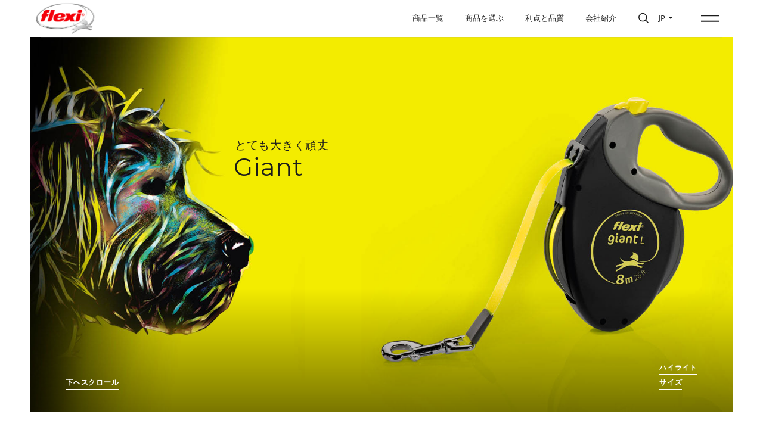

--- FILE ---
content_type: text/html; charset=UTF-8
request_url: https://flexi.de/jp/collection/giant/
body_size: 17519
content:
<!DOCTYPE html>
<html class="is-animating" lang="en-GB">
<head>
<meta charset="UTF-8">
<title>  Giant | flexi</title>
<meta name="description" content="flexi leashes are small wonders in their own right – packed with innovative ideas, patented technology and handcrafted details. Each model is assembled by hand and undergoes more than 100 quality checks before your tail-wagger actually gets to use it. The reward: uncompromising standards of perfection that will satisfy the needs of even the most energetic dog.flexi leashes are small wonders in their own right – packed with innovative ideas, patented technology and handcrafted details. Each model is assembled by hand and undergoes more than 100 quality checks before your tail-wagger actually gets to use it. The reward: uncompromising standards of perfection that will satisfy the needs of even the most energetic dog." />
<meta name="viewport" content="width=device-width,initial-scale=1,shrink-to-fit=no">
<link rel="icon" type="image/png" href="https://flexi.de/jp/flexi-jp/wp-content/themes/flexi/img/favicon.png" />
<meta property="og:description" content="flexi leashes are small wonders in their own right – packed with innovative ideas, patented technology and handcrafted details. Each model is assembled by hand and undergoes more than 100 quality checks before your tail-wagger actually gets to use it. The reward: uncompromising standards of perfection that will satisfy the needs of even the most energetic dog." />
<meta property="og:title" content="  Giant | flexi" />
<meta property="og:url" content="https://flexi.de/jp/collection/giant/" />
<meta property="og:site_name" content="flexi"/>
<meta property="og:locale" content="ja-JP" />
<meta property="og:image" content="https://flexi.de/jp/flexi-jp/wp-content/themes/flexi/img/flexi-logo_fb.png" />

<link rel="alternate" hreflang="x-default" href="https://flexi.de/" />
<link rel="alternate" hreflang="de-DE" href="https://flexi.de/de/" />
<link rel="alternate" hreflang="en-GB" href="https://flexi.de/en/" />
<link rel="alternate" hreflang="en-US" href="https://flexi-northamerica.com/" />
<link rel="alternate" hreflang="es-ES" href="https://flexi.de/es/" />
<link rel="alternate" hreflang="fr-FR" href="https://flexi.de/fr/" />
<link rel="alternate" hreflang="it-IT" href="https://flexi.de/it/" />
<link rel="alternate" hreflang="nl-NL" href="https://flexi.de/nl/" />
<link rel="alternate" hreflang="pt-PT" href="https://flexi.de/pt/" />
<link rel="alternate" hreflang="ru-RU" href="https://flexi.de/ru/" />
<link rel="alternate" hreflang="ja-JP" href="https://flexi.de/jp/" />
<link rel="alternate" hreflang="ko-KR" href="https://flexi.de/kr/" />
<link rel="alternate" hreflang="zh-CN" href="https://flexi.de/cn/" />

<meta name='robots' content='max-image-preview:large' />
	<style>img:is([sizes="auto" i], [sizes^="auto," i]) { contain-intrinsic-size: 3000px 1500px }</style>
	<link rel='stylesheet' id='wp-block-library-css' href='https://flexi.de/jp/flexi-jp/wp-includes/css/dist/block-library/style.min.css?ver=6.8.3' type='text/css' media='all' />
<style id='classic-theme-styles-inline-css' type='text/css'>
/*! This file is auto-generated */
.wp-block-button__link{color:#fff;background-color:#32373c;border-radius:9999px;box-shadow:none;text-decoration:none;padding:calc(.667em + 2px) calc(1.333em + 2px);font-size:1.125em}.wp-block-file__button{background:#32373c;color:#fff;text-decoration:none}
</style>
<style id='global-styles-inline-css' type='text/css'>
:root{--wp--preset--aspect-ratio--square: 1;--wp--preset--aspect-ratio--4-3: 4/3;--wp--preset--aspect-ratio--3-4: 3/4;--wp--preset--aspect-ratio--3-2: 3/2;--wp--preset--aspect-ratio--2-3: 2/3;--wp--preset--aspect-ratio--16-9: 16/9;--wp--preset--aspect-ratio--9-16: 9/16;--wp--preset--color--black: #000000;--wp--preset--color--cyan-bluish-gray: #abb8c3;--wp--preset--color--white: #ffffff;--wp--preset--color--pale-pink: #f78da7;--wp--preset--color--vivid-red: #cf2e2e;--wp--preset--color--luminous-vivid-orange: #ff6900;--wp--preset--color--luminous-vivid-amber: #fcb900;--wp--preset--color--light-green-cyan: #7bdcb5;--wp--preset--color--vivid-green-cyan: #00d084;--wp--preset--color--pale-cyan-blue: #8ed1fc;--wp--preset--color--vivid-cyan-blue: #0693e3;--wp--preset--color--vivid-purple: #9b51e0;--wp--preset--gradient--vivid-cyan-blue-to-vivid-purple: linear-gradient(135deg,rgba(6,147,227,1) 0%,rgb(155,81,224) 100%);--wp--preset--gradient--light-green-cyan-to-vivid-green-cyan: linear-gradient(135deg,rgb(122,220,180) 0%,rgb(0,208,130) 100%);--wp--preset--gradient--luminous-vivid-amber-to-luminous-vivid-orange: linear-gradient(135deg,rgba(252,185,0,1) 0%,rgba(255,105,0,1) 100%);--wp--preset--gradient--luminous-vivid-orange-to-vivid-red: linear-gradient(135deg,rgba(255,105,0,1) 0%,rgb(207,46,46) 100%);--wp--preset--gradient--very-light-gray-to-cyan-bluish-gray: linear-gradient(135deg,rgb(238,238,238) 0%,rgb(169,184,195) 100%);--wp--preset--gradient--cool-to-warm-spectrum: linear-gradient(135deg,rgb(74,234,220) 0%,rgb(151,120,209) 20%,rgb(207,42,186) 40%,rgb(238,44,130) 60%,rgb(251,105,98) 80%,rgb(254,248,76) 100%);--wp--preset--gradient--blush-light-purple: linear-gradient(135deg,rgb(255,206,236) 0%,rgb(152,150,240) 100%);--wp--preset--gradient--blush-bordeaux: linear-gradient(135deg,rgb(254,205,165) 0%,rgb(254,45,45) 50%,rgb(107,0,62) 100%);--wp--preset--gradient--luminous-dusk: linear-gradient(135deg,rgb(255,203,112) 0%,rgb(199,81,192) 50%,rgb(65,88,208) 100%);--wp--preset--gradient--pale-ocean: linear-gradient(135deg,rgb(255,245,203) 0%,rgb(182,227,212) 50%,rgb(51,167,181) 100%);--wp--preset--gradient--electric-grass: linear-gradient(135deg,rgb(202,248,128) 0%,rgb(113,206,126) 100%);--wp--preset--gradient--midnight: linear-gradient(135deg,rgb(2,3,129) 0%,rgb(40,116,252) 100%);--wp--preset--font-size--small: 13px;--wp--preset--font-size--medium: 20px;--wp--preset--font-size--large: 36px;--wp--preset--font-size--x-large: 42px;--wp--preset--spacing--20: 0.44rem;--wp--preset--spacing--30: 0.67rem;--wp--preset--spacing--40: 1rem;--wp--preset--spacing--50: 1.5rem;--wp--preset--spacing--60: 2.25rem;--wp--preset--spacing--70: 3.38rem;--wp--preset--spacing--80: 5.06rem;--wp--preset--shadow--natural: 6px 6px 9px rgba(0, 0, 0, 0.2);--wp--preset--shadow--deep: 12px 12px 50px rgba(0, 0, 0, 0.4);--wp--preset--shadow--sharp: 6px 6px 0px rgba(0, 0, 0, 0.2);--wp--preset--shadow--outlined: 6px 6px 0px -3px rgba(255, 255, 255, 1), 6px 6px rgba(0, 0, 0, 1);--wp--preset--shadow--crisp: 6px 6px 0px rgba(0, 0, 0, 1);}:where(.is-layout-flex){gap: 0.5em;}:where(.is-layout-grid){gap: 0.5em;}body .is-layout-flex{display: flex;}.is-layout-flex{flex-wrap: wrap;align-items: center;}.is-layout-flex > :is(*, div){margin: 0;}body .is-layout-grid{display: grid;}.is-layout-grid > :is(*, div){margin: 0;}:where(.wp-block-columns.is-layout-flex){gap: 2em;}:where(.wp-block-columns.is-layout-grid){gap: 2em;}:where(.wp-block-post-template.is-layout-flex){gap: 1.25em;}:where(.wp-block-post-template.is-layout-grid){gap: 1.25em;}.has-black-color{color: var(--wp--preset--color--black) !important;}.has-cyan-bluish-gray-color{color: var(--wp--preset--color--cyan-bluish-gray) !important;}.has-white-color{color: var(--wp--preset--color--white) !important;}.has-pale-pink-color{color: var(--wp--preset--color--pale-pink) !important;}.has-vivid-red-color{color: var(--wp--preset--color--vivid-red) !important;}.has-luminous-vivid-orange-color{color: var(--wp--preset--color--luminous-vivid-orange) !important;}.has-luminous-vivid-amber-color{color: var(--wp--preset--color--luminous-vivid-amber) !important;}.has-light-green-cyan-color{color: var(--wp--preset--color--light-green-cyan) !important;}.has-vivid-green-cyan-color{color: var(--wp--preset--color--vivid-green-cyan) !important;}.has-pale-cyan-blue-color{color: var(--wp--preset--color--pale-cyan-blue) !important;}.has-vivid-cyan-blue-color{color: var(--wp--preset--color--vivid-cyan-blue) !important;}.has-vivid-purple-color{color: var(--wp--preset--color--vivid-purple) !important;}.has-black-background-color{background-color: var(--wp--preset--color--black) !important;}.has-cyan-bluish-gray-background-color{background-color: var(--wp--preset--color--cyan-bluish-gray) !important;}.has-white-background-color{background-color: var(--wp--preset--color--white) !important;}.has-pale-pink-background-color{background-color: var(--wp--preset--color--pale-pink) !important;}.has-vivid-red-background-color{background-color: var(--wp--preset--color--vivid-red) !important;}.has-luminous-vivid-orange-background-color{background-color: var(--wp--preset--color--luminous-vivid-orange) !important;}.has-luminous-vivid-amber-background-color{background-color: var(--wp--preset--color--luminous-vivid-amber) !important;}.has-light-green-cyan-background-color{background-color: var(--wp--preset--color--light-green-cyan) !important;}.has-vivid-green-cyan-background-color{background-color: var(--wp--preset--color--vivid-green-cyan) !important;}.has-pale-cyan-blue-background-color{background-color: var(--wp--preset--color--pale-cyan-blue) !important;}.has-vivid-cyan-blue-background-color{background-color: var(--wp--preset--color--vivid-cyan-blue) !important;}.has-vivid-purple-background-color{background-color: var(--wp--preset--color--vivid-purple) !important;}.has-black-border-color{border-color: var(--wp--preset--color--black) !important;}.has-cyan-bluish-gray-border-color{border-color: var(--wp--preset--color--cyan-bluish-gray) !important;}.has-white-border-color{border-color: var(--wp--preset--color--white) !important;}.has-pale-pink-border-color{border-color: var(--wp--preset--color--pale-pink) !important;}.has-vivid-red-border-color{border-color: var(--wp--preset--color--vivid-red) !important;}.has-luminous-vivid-orange-border-color{border-color: var(--wp--preset--color--luminous-vivid-orange) !important;}.has-luminous-vivid-amber-border-color{border-color: var(--wp--preset--color--luminous-vivid-amber) !important;}.has-light-green-cyan-border-color{border-color: var(--wp--preset--color--light-green-cyan) !important;}.has-vivid-green-cyan-border-color{border-color: var(--wp--preset--color--vivid-green-cyan) !important;}.has-pale-cyan-blue-border-color{border-color: var(--wp--preset--color--pale-cyan-blue) !important;}.has-vivid-cyan-blue-border-color{border-color: var(--wp--preset--color--vivid-cyan-blue) !important;}.has-vivid-purple-border-color{border-color: var(--wp--preset--color--vivid-purple) !important;}.has-vivid-cyan-blue-to-vivid-purple-gradient-background{background: var(--wp--preset--gradient--vivid-cyan-blue-to-vivid-purple) !important;}.has-light-green-cyan-to-vivid-green-cyan-gradient-background{background: var(--wp--preset--gradient--light-green-cyan-to-vivid-green-cyan) !important;}.has-luminous-vivid-amber-to-luminous-vivid-orange-gradient-background{background: var(--wp--preset--gradient--luminous-vivid-amber-to-luminous-vivid-orange) !important;}.has-luminous-vivid-orange-to-vivid-red-gradient-background{background: var(--wp--preset--gradient--luminous-vivid-orange-to-vivid-red) !important;}.has-very-light-gray-to-cyan-bluish-gray-gradient-background{background: var(--wp--preset--gradient--very-light-gray-to-cyan-bluish-gray) !important;}.has-cool-to-warm-spectrum-gradient-background{background: var(--wp--preset--gradient--cool-to-warm-spectrum) !important;}.has-blush-light-purple-gradient-background{background: var(--wp--preset--gradient--blush-light-purple) !important;}.has-blush-bordeaux-gradient-background{background: var(--wp--preset--gradient--blush-bordeaux) !important;}.has-luminous-dusk-gradient-background{background: var(--wp--preset--gradient--luminous-dusk) !important;}.has-pale-ocean-gradient-background{background: var(--wp--preset--gradient--pale-ocean) !important;}.has-electric-grass-gradient-background{background: var(--wp--preset--gradient--electric-grass) !important;}.has-midnight-gradient-background{background: var(--wp--preset--gradient--midnight) !important;}.has-small-font-size{font-size: var(--wp--preset--font-size--small) !important;}.has-medium-font-size{font-size: var(--wp--preset--font-size--medium) !important;}.has-large-font-size{font-size: var(--wp--preset--font-size--large) !important;}.has-x-large-font-size{font-size: var(--wp--preset--font-size--x-large) !important;}
:where(.wp-block-post-template.is-layout-flex){gap: 1.25em;}:where(.wp-block-post-template.is-layout-grid){gap: 1.25em;}
:where(.wp-block-columns.is-layout-flex){gap: 2em;}:where(.wp-block-columns.is-layout-grid){gap: 2em;}
:root :where(.wp-block-pullquote){font-size: 1.5em;line-height: 1.6;}
</style>
<link rel='stylesheet' id='contact-form-7-css' href='https://flexi.de/jp/flexi-jp/wp-content/plugins/contact-form-7/includes/css/styles.css?ver=6.1.1' type='text/css' media='all' />
<link rel='stylesheet' id='woocommerce-layout-css' href='https://flexi.de/jp/flexi-jp/wp-content/plugins/woocommerce/assets/css/woocommerce-layout.css?ver=10.2.3' type='text/css' media='all' />
<link rel='stylesheet' id='woocommerce-smallscreen-css' href='https://flexi.de/jp/flexi-jp/wp-content/plugins/woocommerce/assets/css/woocommerce-smallscreen.css?ver=10.2.3' type='text/css' media='only screen and (max-width: 768px)' />
<link rel='stylesheet' id='woocommerce-general-css' href='https://flexi.de/jp/flexi-jp/wp-content/plugins/woocommerce/assets/css/woocommerce.css?ver=10.2.3' type='text/css' media='all' />
<style id='woocommerce-inline-inline-css' type='text/css'>
.woocommerce form .form-row .required { visibility: visible; }
</style>
<link rel='stylesheet' id='brands-styles-css' href='https://flexi.de/jp/flexi-jp/wp-content/plugins/woocommerce/assets/css/brands.css?ver=10.2.3' type='text/css' media='all' />
<link rel='stylesheet' id='bootstrap-css' href='https://flexi.de/jp/flexi-jp/wp-content/themes/flexi/css/bootstrap.min.css' type='text/css' media='all' />
<link rel='stylesheet' id='ionicons-css' href='https://flexi.de/jp/flexi-jp/wp-content/themes/flexi/css/icons.css' type='text/css' media='all' />
<link rel='stylesheet' id='animate-css' href='https://flexi.de/jp/flexi-jp/wp-content/themes/flexi/css/animate.css' type='text/css' media='all' />
<link rel='stylesheet' id='swiper-css' href='https://flexi.de/jp/flexi-jp/wp-content/themes/flexi/css/swiper.min.css' type='text/css' media='all' />
<link rel='stylesheet' id='slick-css' href='https://flexi.de/jp/flexi-jp/wp-content/themes/flexi/css/slick.css' type='text/css' media='all' />
<link rel='stylesheet' id='app-css' href='https://flexi.de/jp/flexi-jp/wp-content/themes/flexi/css/app.css' type='text/css' media='all' />
<link rel='stylesheet' id='main-css' href='https://flexi.de/jp/flexi-jp/wp-content/themes/flexi/style.css' type='text/css' media='all' />
<link rel='stylesheet' id='borlabs-cookie-css' href='https://flexi.de/jp/flexi-jp/wp-content/cache/borlabs-cookie/borlabs-cookie_1_en.css?ver=2.2.68-30' type='text/css' media='all' />
<script type="text/javascript" src="https://flexi.de/jp/flexi-jp/wp-includes/js/jquery/jquery.min.js?ver=3.7.1" id="jquery-core-js"></script>
<script type="text/javascript" src="https://flexi.de/jp/flexi-jp/wp-content/plugins/woocommerce/assets/js/jquery-blockui/jquery.blockUI.min.js?ver=2.7.0-wc.10.2.3" id="jquery-blockui-js" defer="defer" data-wp-strategy="defer"></script>
<script type="text/javascript" id="wc-add-to-cart-js-extra">
/* <![CDATA[ */
var wc_add_to_cart_params = {"ajax_url":"\/jp\/flexi-jp\/wp-admin\/admin-ajax.php","wc_ajax_url":"\/jp\/?wc-ajax=%%endpoint%%","i18n_view_cart":"View basket","cart_url":"https:\/\/flexi.de\/jp\/?page_id=109","is_cart":"","cart_redirect_after_add":"no"};
/* ]]> */
</script>
<script type="text/javascript" src="https://flexi.de/jp/flexi-jp/wp-content/plugins/woocommerce/assets/js/frontend/add-to-cart.min.js?ver=10.2.3" id="wc-add-to-cart-js" defer="defer" data-wp-strategy="defer"></script>
<script type="text/javascript" src="https://flexi.de/jp/flexi-jp/wp-content/plugins/woocommerce/assets/js/js-cookie/js.cookie.min.js?ver=2.1.4-wc.10.2.3" id="js-cookie-js" defer="defer" data-wp-strategy="defer"></script>
<script type="text/javascript" id="woocommerce-js-extra">
/* <![CDATA[ */
var woocommerce_params = {"ajax_url":"\/jp\/flexi-jp\/wp-admin\/admin-ajax.php","wc_ajax_url":"\/jp\/?wc-ajax=%%endpoint%%","i18n_password_show":"Show password","i18n_password_hide":"Hide password"};
/* ]]> */
</script>
<script type="text/javascript" src="https://flexi.de/jp/flexi-jp/wp-content/plugins/woocommerce/assets/js/frontend/woocommerce.min.js?ver=10.2.3" id="woocommerce-js" defer="defer" data-wp-strategy="defer"></script>
<script type="text/javascript" src="https://flexi.de/jp/flexi-jp/wp-content/themes/flexi/js/jquery-2.1.4.min.js" id="jquery.min-js"></script>
<script type="text/javascript" src="https://flexi.de/jp/flexi-jp/wp-content/themes/flexi/js/modernizr-latest.js" id="modernizr-js"></script>
<link rel="https://api.w.org/" href="https://flexi.de/jp/wp-json/" /><link rel="EditURI" type="application/rsd+xml" title="RSD" href="https://flexi.de/jp/flexi-jp/xmlrpc.php?rsd" />
<meta name="generator" content="WordPress 6.8.3" />
<meta name="generator" content="WooCommerce 10.2.3" />
<link rel="canonical" href="https://flexi.de/jp/collection/giant/" />
<link rel='shortlink' href='https://flexi.de/jp/?p=523' />
<link rel="alternate" title="oEmbed (JSON)" type="application/json+oembed" href="https://flexi.de/jp/wp-json/oembed/1.0/embed?url=https%3A%2F%2Fflexi.de%2Fjp%2Fcollection%2Fgiant%2F" />
<link rel="alternate" title="oEmbed (XML)" type="text/xml+oembed" href="https://flexi.de/jp/wp-json/oembed/1.0/embed?url=https%3A%2F%2Fflexi.de%2Fjp%2Fcollection%2Fgiant%2F&#038;format=xml" />
	<noscript><style>.woocommerce-product-gallery{ opacity: 1 !important; }</style></noscript>
	<script>
var cWidth = window.innerWidth;
let vh = window.innerHeight * 0.01;
document.documentElement.style.setProperty('--vh', `${vh}px`);
window.addEventListener('resize', () => {
    var nWidth = window.innerWidth;
    if(nWidth !== cWidth){
        let vh = window.innerHeight * 0.01;
        document.documentElement.style.setProperty('--vh', `${vh}px`);
        cWidth = nWidth;
    }
});
</script>
</head>

<body class="wp-singular collection-template-default single single-collection postid-523 wp-theme-flexi transition-swipe theme-flexi woocommerce-no-js">
<noscript>
<div style="position:fixed; z-index:99999; font-weight:bold; width:100%; height:100%; text-align:center; color:#1b1b1b; background:#fff; padding:25px;">Please enable Javascript in your browser in order to be able to use our website!</div>
</noscript>

<header id="header" class="header__nav">
    <div class="nav__bar" id="navbar"></div>
    <div class="nav__border"></div>
    
    <a class="nav__logo" href="https://flexi.de/jp/"><img src="https://flexi.de/jp/flexi-jp/wp-content/themes/flexi/img/flexi-logo.png" alt="flexi Logo"/></a>
    
    <a id="menu-toggle" class="void nav__toggle hamburger__hover" aria-label="Open the menu" role="button" tabindex="0" aria-expanded="false">
        <span class="hamburger">
            <span class="hamburger__line hamburger__top"></span>
            <span class="hamburger__line hamburger__bottom"></span>
        </span>
    </a>

    <nav id="nav">
        <div class="n-figure">
            <video id="menu-loop" muted loop playsinline preload="auto" poster="https://flexi.de/jp/flexi-jp/wp-content/themes/flexi/video/menu_Moment.jpg">
                <source src="https://flexi.de/jp/flexi-jp/wp-content/themes/flexi/video/menu.mp4" type="video/mp4"> 
            </video> 
        </div>
        <div class="n-menu">
            <div class="n-columns">
                <div class="n-column">
                    <div class="n-nav">
                        <ul>
                            <li><a href="https://flexi.de/jp/">ホーム</a></li>
                            <li><a href="https://flexi.de/jp/flexi-collections/">商品一覧</a></li>
                            <li><a href="https://flexi.de/jp/products/">商品を選ぶ</a></li>
                            <li><a href="https://flexi.de/jp/advantages-quality/">利点と品質</a></li>
                            <li><a href="https://flexi.de/jp/company/">会社紹介</a></li>
                        </ul>
                    </div>
                </div>
                <div class="n-column">
                    <div class="n-subnav">
                        <h3><a href="https://flexi.de/jp/flexi-collections/">商品一覧</a></h3>
                        <ul id="menu-kollektionen" class=""><li id="menu-item-29557" class="menu-item menu-item-type-post_type menu-item-object-collection menu-item-29557"><a href="https://flexi.de/jp/collection/comfort/">Comfort</a></li>
<li id="menu-item-29556" class="menu-item menu-item-type-post_type menu-item-object-collection menu-item-29556"><a href="https://flexi.de/jp/collection/classic/">Classic</a></li>
<li id="menu-item-29561" class="menu-item menu-item-type-post_type menu-item-object-collection menu-item-29561"><a href="https://flexi.de/jp/collection/xtreme/">Xtreme</a></li>
<li id="menu-item-29560" class="menu-item menu-item-type-post_type menu-item-object-collection menu-item-29560"><a href="https://flexi.de/jp/collection/select/">Select</a></li>
<li id="menu-item-29558" class="menu-item menu-item-type-post_type menu-item-object-collection menu-item-29558"><a href="https://flexi.de/jp/collection/neon/">Neon</a></li>
<li id="menu-item-29552" class="menu-item menu-item-type-post_type menu-item-object-collection menu-item-29552"><a href="https://flexi.de/jp/collection/black-design/">Black Design</a></li>
<li id="menu-item-29553" class="menu-item menu-item-type-post_type menu-item-object-collection current-menu-item menu-item-29553"><a href="https://flexi.de/jp/collection/giant/" aria-current="page">Giant</a></li>
<li id="menu-item-29555" class="menu-item menu-item-type-post_type menu-item-object-collection menu-item-29555"><a href="https://flexi.de/jp/collection/leather/">Leather</a></li>
<li id="menu-item-29554" class="menu-item menu-item-type-post_type menu-item-object-collection menu-item-29554"><a href="https://flexi.de/jp/collection/glam/">Glam</a></li>
</ul>                    </div>
                    <div class="n-subnav">
                        <h3><a href="https://flexi.de/jp/informations/">情報</a></h3>
                        <ul id="menu-kundenservice" class=""><li id="menu-item-29574" class="menu-item menu-item-type-post_type menu-item-object-page menu-item-29574"><a href="https://flexi.de/jp/informations/">フレキシリードの使い方</a></li>
<li id="menu-item-29575" class="menu-item menu-item-type-custom menu-item-object-custom menu-item-29575"><a href="https://flexi.de/jp/flexi-jp/informations/?goto=section-2">製品の管理</a></li>
<li id="menu-item-29576" class="menu-item menu-item-type-custom menu-item-object-custom menu-item-29576"><a href="https://flexi.de/jp/flexi-jp/informations/?goto=section-3">注意事項および安全に関する指示</a></li>
<li id="menu-item-29577" class="menu-item menu-item-type-custom menu-item-object-custom menu-item-29577"><a href="https://flexi.de/jp/flexi-jp/informations/?goto=section-4">お問い合わせ</a></li>
</ul>                    </div>
                    <div class="n-social">
                        <ul>
                                                        <li><a href="https://www.facebook.com/flexileine/" target="_blank"><i class="icon-facebook"></i></a></li>
                                                                                                                <li><a href="https://www.youtube.com/user/flexileash/" target="_blank"><i class="icon-youtube"></i></a></li>
                                                                                    <li><a href="https://www.instagram.com/flexi/" target="_blank"><i class="icon-instagram"></i></a></li>
                                                                                </ul>
                    </div>
                </div>
            </div>
        </div>
        <div class="n-background"></div>
    </nav>

    <div class="nav__links">
        <a class="nav__link" href="https://flexi.de/jp/flexi-collections/"><span>商品一覧</span></a>
        <a class="nav__link" href="https://flexi.de/jp/products/"><span>商品を選ぶ</span></a>
        <a class="nav__link" href="https://flexi.de/jp/advantages-quality/"><span>利点と品質</span></a>
        <a class="nav__link" href="https://flexi.de/jp/company/"><span>会社紹介</span></a>
    </div>
    <div class="site__actions">
        <a class="site-action toggleSearch hover-icon void" href="#"><i class="icon-search-new"></i></a>
        <div class="dropdown">
		   	<a href="#" class="dropdown-toggle" data-toggle="dropdown" role="button" aria-haspopup="true" aria-expanded="false">JP <span class="caret"></span></a>
            <ul id="menu-language-menu" class="dropdown-menu"><li id="menu-item-65" class="menu-item menu-item-type-custom menu-item-object-custom menu-item-65"><a href="https://flexi.de/en/">English</a></li>
<li id="menu-item-64" class="menu-item menu-item-type-custom menu-item-object-custom menu-item-64"><a href="https://flexi.de/de/">Deutsch</a></li>
<li id="menu-item-1717" class="menu-item menu-item-type-custom menu-item-object-custom menu-item-1717"><a href="http://www.flexi-northamerica.com/us/">USA</a></li>
<li id="menu-item-1710" class="menu-item menu-item-type-custom menu-item-object-custom menu-item-1710"><a href="https://flexi.de/es/">Español</a></li>
<li id="menu-item-1711" class="menu-item menu-item-type-custom menu-item-object-custom menu-item-1711"><a href="https://flexi.de/fr/">Français</a></li>
<li id="menu-item-1712" class="menu-item menu-item-type-custom menu-item-object-custom menu-item-1712"><a href="https://flexi.de/it/">Italiano</a></li>
<li id="menu-item-1713" class="menu-item menu-item-type-custom menu-item-object-custom menu-item-1713"><a href="https://flexi.de/nl/">Nederlands</a></li>
<li id="menu-item-1714" class="menu-item menu-item-type-custom menu-item-object-custom menu-item-1714"><a href="https://flexi.de/pt/">Português</a></li>
<li id="menu-item-1715" class="menu-item menu-item-type-custom menu-item-object-custom menu-item-1715"><a href="https://flexi.de/ru/">Pусский</a></li>
<li id="menu-item-1716" class="menu-item menu-item-type-custom menu-item-object-custom menu-item-home menu-item-1716"><a href="https://flexi.de/jp/">日本語</a></li>
<li id="menu-item-1905" class="menu-item menu-item-type-custom menu-item-object-custom menu-item-1905"><a href="https://flexi.de/kr/">한국어</a></li>
<li id="menu-item-1718" class="menu-item menu-item-type-custom menu-item-object-custom menu-item-1718"><a href="https://flexi.de/cn/">简体中文</a></li>
</ul>		</div>
    </div>

</header>

<div class="search-form">
    <div class="search-wrapper">
        <form method="get" action="https://flexi.de/jp">
            <div class="search-field">
                <input id="search-field" type="search" placeholder="検索語を入力してください" name="s" class="search-input">
                <button class="search-submit"><i class="icon-search-new"></i></button>
            </div>
        </form>
    </div>
</div>


<main role="main" id="main">

<div id="ajaxloader">
	<div class="loader-item spinner-grow" role="status">
        <span class="sr-only">Loading...</span>
    </div>
</div> 
<div id="load">
<div id="collection">
<div class="c-hero">
        
    <div class="c-hero-wrap">
        <div id="hero-caption">
            <div class="hero-inner">
                <div class="inner-wrap">
                    <h2 class="h4 hero-subtitle" style="color:#1c1c1c">とても大きく頑丈</h2>
                    <h1 class="hero-title" style="color:#1c1c1c">Giant</h1>
                </div>
            </div>
        </div>
        <div class="hero-bottom">
           	<div class="hb-left">
               	<div class="scroller link" data-target="#highlights">下へスクロール</div>
            </div>
            <div class="hb-right">
                <span class="scroller link" data-target="#highlights">ハイライト</span>
                                <span class="scroller link" data-target="#groessen">サイズ</span>
                            </div>
        </div>
        <div class="hero-bg-image parallax"></div>
        <style scoped="scoped" type="text/css">
        @media only screen and (orientation: portrait) {
            .hero-bg-image {background-image: url("https://flexi.de/jp/flexi-jp/wp-content/uploads/2024/01/hero_giant-bg-portrait.jpg");}
        }
        @media only screen and (orientation: landscape) {
            .hero-bg-image {
                background-image: url("https://flexi.de/jp/flexi-jp/wp-content/uploads/2024/01/hero_giant-bg.jpg");
            }
        }
        </style>
    </div>
</div>
    
<div class="section-wrapper">
    <div class="container-fluid">
        <div id="highlights" class="row_padding_top row_padding_bottom" style="background-color:#f1e900">
            <div class="container-xl">
                <div class="row">
                    <div class="col-lg-4 animated-item fadeIn">
                        <h3 class="h2" style="color:#1c1c1c">ハイライト</h3>
                    </div>
                    <div class="col-lg-8 animated-item fadeIn" style="color:#1c1c1c">
                        <ul>
<li>力があり活発な犬向き</li>
<li>ネオンカラーベルトで見易さがさらにアップ</li>
<li>頑丈なストップシステム</li>
<li>最適化されたベルト引き出し口</li>
<li>長さ8m (10m Giant Professional)</li>
<li>Made in Germany</li>
</ul>
                    </div>
                </div>
            </div>
        </div>
    </div>    
</div>


<div class="section-wrapper">
    <div class="container-fluid">
        <div id="groessen" class="row_padding_top row_padding_bottom" style="background-color:#ffffff">
            <div class="container-fluid">
                <h3 class="h2 text-center animated-item fadeIn" style="color:#1c1c1c">3サイズ – L Professional、L、S/M</h3>
                <h4 class="text-center animated-item fadeIn" style="color:#1c1c1c">どの愛犬にもぴたりのモデル</h4>
                <img class="full animated-item fadeIn" src="https://flexi.de/jp/flexi-jp/wp-content/uploads/2024/01/giant-groessen.jpg">
            </div>
        </div>
    </div>
</div>


<div class="section-wrapper">
    <div class="container-fluid">
        <div id="kaufen" class="row_padding_top row_padding_bottom">
            <div class="container-fluid">
                <div class="container-480 text-center animated-item fadeIn">
                    <div class="pix-btn-wrapper">
                        <a href="https://flexi.de/jp/products/category/flexi-collection/giant/" class="pix-btn pix-btn-medium pix-btn-solid pix-btn-svg-icon">
                            <span class="pix-btn-text">商品を選ぶ</span>
                            <svg version="1.1" id="Layer_1" xmlns="http://www.w3.org/2000/svg" xmlns:xlink="http://www.w3.org/1999/xlink" x="0px" y="0px" viewBox="0 0 17 17" style="enable-background:new 0 0 17 17;" xml:space="preserve">
                                <g><path d="M15,1.9"></path><line x1="1.7" y1="15.3" x2="15" y2="1.9"></line><line x1="16" y1="1.9" x2="15" y2="1.9"></line><line x1="15" y1="1.9" x2="1" y2="1.9"></line><path d="M15,1.9"></path><line x1="15" y1="16" x2="15" y2="1.9"></line></g>
                            </svg>
                            <svg version="1.1" id="Layer_1" xmlns="http://www.w3.org/2000/svg" xmlns:xlink="http://www.w3.org/1999/xlink" x="0px" y="0px" viewBox="0 0 17 17" style="enable-background:new 0 0 17 17;" xml:space="preserve">
                                <g><path d="M15,1.9"></path><line x1="1.7" y1="15.3" x2="15" y2="1.9"></line><line x1="16" y1="1.9" x2="15" y2="1.9"></line><line x1="15" y1="1.9" x2="1" y2="1.9"></line><path d="M15,1.9"></path><line x1="15" y1="16" x2="15" y2="1.9"></line></g>
                            </svg>
                        </a>
                    </div>
                </div>
            </div>
        </div>
    </div>
</div>

<div id="c-nav" class="c-nav">  
    <div class="c-nav-wrap">
            <div id="nav-caption">
        <div class="nav-inner">
            <div class="inner-wrap">
                <h2 class="h4 nav-subtitle" style="color:#1c1c1c"><span class="subtitle-1">次のコレクション</span><span class="subtitle-2">見えるので安心、安全</span></h2>
                <h1 class="nav-title" style="color:#1c1c1c">Neon</h1>
                <a href="https://flexi.de/jp/collection/neon/" class="next-collection-link void pix-btn pix-btn-outline pix-btn-svg-icon" data-title="Collection Neon | flexi" data-router-disabled>
                    <span class="pix-btn-text">コレクションを見る</span>
                    <svg version="1.1" id="Layer_1" xmlns="http://www.w3.org/2000/svg" xmlns:xlink="http://www.w3.org/1999/xlink" x="0px" y="0px" viewBox="0 0 17 17" style="enable-background:new 0 0 17 17;" xml:space="preserve">
                        <g><path d="M15,1.9"></path><line x1="1.7" y1="15.3" x2="15" y2="1.9"></line><line x1="16" y1="1.9" x2="15" y2="1.9"></line><line x1="15" y1="1.9" x2="1" y2="1.9"></line><path d="M15,1.9"></path><line x1="15" y1="16" x2="15" y2="1.9"></line></g>
                    </svg>
                    <svg version="1.1" id="Layer_1" xmlns="http://www.w3.org/2000/svg" xmlns:xlink="http://www.w3.org/1999/xlink" x="0px" y="0px" viewBox="0 0 17 17" style="enable-background:new 0 0 17 17;" xml:space="preserve">
                        <g><path d="M15,1.9"></path><line x1="1.7" y1="15.3" x2="15" y2="1.9"></line><line x1="16" y1="1.9" x2="15" y2="1.9"></line><line x1="15" y1="1.9" x2="1" y2="1.9"></line><path d="M15,1.9"></path><line x1="15" y1="16" x2="15" y2="1.9"></line></g>
                    </svg>
                </a>
            </div>
        </div>
    </div>
    <div class="nav-bg-image"></div>
    <style scoped="scoped" type="text/css">
    @media only screen and (orientation: portrait) {
        .nav-bg-image {background-image: url("https://flexi.de/jp/flexi-jp/wp-content/uploads/2024/01/hero_neon-bg-portrait.jpg");}
    }
    @media only screen and (orientation: landscape) {
        .nav-bg-image {
            background-image: url("https://flexi.de/jp/flexi-jp/wp-content/uploads/2024/01/hero_neon-bg.jpg");
        }
    }
    </style>			
	
    </div>
</div>


</div></div>

<div id="footer">
        
    <div class="container-fluid btt">
        <a href="#" class="back-to-top">トップへ戻る<i class="ion-chevron-up"></i></a>
    </div>

    <div class="container-fluid">
        <div class="row">
            <div class="col-6 col-lg-4 col-xl-2">
                <div class="menu-block matchH">
                    <h5 class="headline">商品一覧</h5>
                    <ul id="menu-kollektionen-1" class=""><li class="menu-item menu-item-type-post_type menu-item-object-collection menu-item-29557"><a href="https://flexi.de/jp/collection/comfort/">Comfort</a></li>
<li class="menu-item menu-item-type-post_type menu-item-object-collection menu-item-29556"><a href="https://flexi.de/jp/collection/classic/">Classic</a></li>
<li class="menu-item menu-item-type-post_type menu-item-object-collection menu-item-29561"><a href="https://flexi.de/jp/collection/xtreme/">Xtreme</a></li>
<li class="menu-item menu-item-type-post_type menu-item-object-collection menu-item-29560"><a href="https://flexi.de/jp/collection/select/">Select</a></li>
<li class="menu-item menu-item-type-post_type menu-item-object-collection menu-item-29558"><a href="https://flexi.de/jp/collection/neon/">Neon</a></li>
<li class="menu-item menu-item-type-post_type menu-item-object-collection menu-item-29552"><a href="https://flexi.de/jp/collection/black-design/">Black Design</a></li>
<li class="menu-item menu-item-type-post_type menu-item-object-collection current-menu-item menu-item-29553"><a href="https://flexi.de/jp/collection/giant/" aria-current="page">Giant</a></li>
<li class="menu-item menu-item-type-post_type menu-item-object-collection menu-item-29555"><a href="https://flexi.de/jp/collection/leather/">Leather</a></li>
<li class="menu-item menu-item-type-post_type menu-item-object-collection menu-item-29554"><a href="https://flexi.de/jp/collection/glam/">Glam</a></li>
</ul>                </div>
                <div class="menu-block">
                    <h5 class="headline">利点と品質</h5>
                    <ul id="menu-vorteile-qualitat" class=""><li id="menu-item-29578" class="menu-item menu-item-type-post_type menu-item-object-page menu-item-29578"><a href="https://flexi.de/jp/advantages-quality/">利点</a></li>
<li id="menu-item-29579" class="menu-item menu-item-type-custom menu-item-object-custom menu-item-29579"><a href="https://flexi.de/jp/flexi-jp/advantages-quality/?goto=quality">品質</a></li>
<li id="menu-item-29580" class="menu-item menu-item-type-custom menu-item-object-custom menu-item-29580"><a href="https://flexi.de/jp/flexi-jp/advantages-quality/?goto=testing">Testing the limits</a></li>
</ul>                </div>
            </div>
            <div class="col-6 col-lg-4 col-xl-2">
                <div class="menu-block matchH">
                    <h5 class="headline">商品を選ぶ</h5>
                    <ul id="menu-shop-footer" class=""><li id="menu-item-29562" class="menu-item menu-item-type-post_type menu-item-object-page menu-item-29562"><a href="https://flexi.de/jp/products/">すべての製品</a></li>
<li id="menu-item-29563" class="menu-item menu-item-type-custom menu-item-object-custom menu-item-29563"><a href="https://flexi.de/jp/flexi-jp/products/?filter=gurt">テープ</a></li>
<li id="menu-item-29564" class="menu-item menu-item-type-custom menu-item-object-custom menu-item-29564"><a href="https://flexi.de/jp/flexi-jp/products/?filter=seil">コード</a></li>
<li id="menu-item-29565" class="menu-item menu-item-type-taxonomy menu-item-object-product_cat menu-item-29565"><a href="https://flexi.de/jp/products/category/flexi-accessoires/">flexi Accessoires</a></li>
</ul>                </div>
                <div class="menu-block">
                    <h5 class="headline">情報</h5>
                    <ul id="menu-kundenservice-1" class=""><li class="menu-item menu-item-type-post_type menu-item-object-page menu-item-29574"><a href="https://flexi.de/jp/informations/">フレキシリードの使い方</a></li>
<li class="menu-item menu-item-type-custom menu-item-object-custom menu-item-29575"><a href="https://flexi.de/jp/flexi-jp/informations/?goto=section-2">製品の管理</a></li>
<li class="menu-item menu-item-type-custom menu-item-object-custom menu-item-29576"><a href="https://flexi.de/jp/flexi-jp/informations/?goto=section-3">注意事項および安全に関する指示</a></li>
<li class="menu-item menu-item-type-custom menu-item-object-custom menu-item-29577"><a href="https://flexi.de/jp/flexi-jp/informations/?goto=section-4">お問い合わせ</a></li>
</ul>                </div>
            </div>
            <div class="col-12 col-lg-4 col-xl-2">
                <div class="row">
                    <div class="col-6 col-lg-12">
                        <div class="menu-block matchH">
                            <h5 class="headline">会社紹介</h5>
                            <ul id="menu-unternehmen" class=""><li id="menu-item-29566" class="menu-item menu-item-type-custom menu-item-object-custom menu-item-29566"><a href="https://flexi.de/jp/flexi-jp/company/?goto=history">Our history</a></li>
<li id="menu-item-29567" class="menu-item menu-item-type-custom menu-item-object-custom menu-item-29567"><a href="https://flexi.de/jp/flexi-jp/company/?goto=values">Our values</a></li>
<li id="menu-item-29568" class="menu-item menu-item-type-custom menu-item-object-custom menu-item-29568"><a href="https://flexi.de/jp/flexi-jp/company/?goto=made-in-germany">Made in Germany</a></li>
<li id="menu-item-29569" class="menu-item menu-item-type-custom menu-item-object-custom menu-item-29569"><a href="https://flexi.de/jp/flexi-jp/company/?goto=awards">Awards</a></li>
</ul>                        </div>
                    </div>
                </div>
            </div>
            <div class="col-12 col-xl-5 offset-xl-1">
                <div class="matchH">
                    <h5 class="headline">お問い合わせ</h5>
                    <div class="row">
                        <div class="col-12 col-lg-7">
                            <div class="text-m">
                                <p class="text-xs"><strong>flexi – Bogdahn International GmbH & Co. KG</strong><br>Carl-Benz-Weg 13<br />
D-22941 Bargteheide</p>
                                <p class="text-xs">
                                    電話: +49 (0) 45 32/40 44-0<br>                                    ファックス: +49 (0) 45 32/40 44-42<br>                                    Eメール: <a href="mailto:info@flexi.de">info@flexi.de</a>                                </p>
                            </div>
                        </div>
                        <div class="col-12 col-lg-5">
                            <ul>
                                <li><a href="http://www.flexi.biz/" target="_blank" rel="noopener">flexi Database</a></li>
                            </ul>
                        </div>
                    </div>
                </div>
                <h5 class="headline">Social Networks</h5>
                <div class="socialmedia">
                    <a href="https://www.facebook.com/flexileine/" target="_blank"><i class="icon-facebook"></i></a>                                        <a href="https://www.youtube.com/user/flexileash/" target="_blank"><i class="icon-youtube"></i></a>                    <a href="https://www.instagram.com/flexi/" target="_blank"><i class="icon-instagram"></i></a>                                    </div>
            </div>
        </div>
        <p class="text-xs">Copyright &copy; 2026 flexi. All rights reserved flexi. <a href="https://flexi.de/jp/imprint/">当サイトのご利用にあたって</a> &bull; <a href="https://flexi.de/jp/privacy/">プライバシー保護</a></p>
    </div>
</div>

</main>


<div class="cursor" id="cursor">
    <canvas class="cursor__canvas" id="cursor-canvas"></canvas>
    <div class="cursor__load">
        <div class="spinner-border" role="status">
        </div>
    </div>
</div>


<script type="speculationrules">
{"prefetch":[{"source":"document","where":{"and":[{"href_matches":"\/jp\/*"},{"not":{"href_matches":["\/jp\/flexi-jp\/wp-*.php","\/jp\/flexi-jp\/wp-admin\/*","\/jp\/flexi-jp\/wp-content\/uploads\/*","\/jp\/flexi-jp\/wp-content\/*","\/jp\/flexi-jp\/wp-content\/plugins\/*","\/jp\/flexi-jp\/wp-content\/themes\/flexi\/*","\/jp\/*\\?(.+)"]}},{"not":{"selector_matches":"a[rel~=\"nofollow\"]"}},{"not":{"selector_matches":".no-prefetch, .no-prefetch a"}}]},"eagerness":"conservative"}]}
</script>
<!--googleoff: all--><div data-nosnippet><script id="BorlabsCookieBoxWrap" type="text/template"><div
    id="BorlabsCookieBox"
    class="BorlabsCookie"
    role="dialog"
    aria-labelledby="CookieBoxTextHeadline"
    aria-describedby="CookieBoxTextDescription"
    aria-modal="true"
>
    <div class="middle-center" style="display: none;">
        <div class="_brlbs-box-wrap">
            <div class="_brlbs-box _brlbs-box-advanced">
                <div class="cookie-box">
                    <div class="container">
                        <div class="row">
                            <div class="col-12">
                                <div class="_brlbs-flex-center">
                                    
                                    <span role="heading" aria-level="3" class="_brlbs-h3" id="CookieBoxTextHeadline">プライバシー保護設定</span>
                                </div>

                                <p id="CookieBoxTextDescription"><span class="_brlbs-paragraph _brlbs-text-description">このウェブサイトはCookieを使用しています。一部は必須ですが、その他は最適に利用していただくためのものとウェブサイトの改善用のものとがあります。</span> <span class="_brlbs-paragraph _brlbs-text-confirm-age">If you are under 16 and wish to give consent to optional services, you must ask your legal guardians for permission.</span> <span class="_brlbs-paragraph _brlbs-text-technology">We use cookies and other technologies on our website. Some of them are essential, while others help us to improve this website and your experience.</span> <span class="_brlbs-paragraph _brlbs-text-personal-data">Personal data may be processed (e.g. IP addresses), for example for personalized ads and content or ad and content measurement.</span> <span class="_brlbs-paragraph _brlbs-text-more-information">You can find more information about the use of your data in our <a class="_brlbs-cursor" href="https://flexi.de/jp/privacy/">privacy policy</a>.</span> <span class="_brlbs-paragraph _brlbs-text-revoke">You can revoke or adjust your selection at any time under <a class="_brlbs-cursor" href="#" data-cookie-individual>Settings</a>.</span></p>

                                                                    <fieldset>
                                        <legend class="sr-only">プライバシー保護設定</legend>
                                        <ul>
                                                                                                <li>
                                                        <label class="_brlbs-checkbox">
                                                            必須                                                            <input
                                                                id="checkbox-essential"
                                                                tabindex="0"
                                                                type="checkbox"
                                                                name="cookieGroup[]"
                                                                value="essential"
                                                                 checked                                                                 disabled                                                                data-borlabs-cookie-checkbox
                                                            >
                                                            <span class="_brlbs-checkbox-indicator"></span>
                                                        </label>
                                                    </li>
                                                                                                    <li>
                                                        <label class="_brlbs-checkbox">
                                                            統計                                                            <input
                                                                id="checkbox-statistics"
                                                                tabindex="0"
                                                                type="checkbox"
                                                                name="cookieGroup[]"
                                                                value="statistics"
                                                                 checked                                                                                                                                data-borlabs-cookie-checkbox
                                                            >
                                                            <span class="_brlbs-checkbox-indicator"></span>
                                                        </label>
                                                    </li>
                                                                                        </ul>
                                    </fieldset>

                                    
                                                                    <p class="_brlbs-accept">
                                        <a
                                            href="#"
                                            tabindex="0"
                                            role="button"
                                            class="_brlbs-btn _brlbs-btn-accept-all _brlbs-cursor"
                                            data-cookie-accept-all
                                        >
                                            全て許可                                        </a>
                                    </p>

                                    <p class="_brlbs-accept">
                                        <a
                                            href="#"
                                            tabindex="0"
                                            role="button"
                                            id="CookieBoxSaveButton"
                                            class="_brlbs-btn _brlbs-cursor"
                                            data-cookie-accept
                                        >
                                            選択した状態を保存する                                        </a>
                                    </p>
                                
                                
                                <p class="_brlbs-manage-btn ">
                                    <a href="#" class="_brlbs-cursor _brlbs-btn " tabindex="0" role="button" data-cookie-individual>
                                        設定または拒否                                    </a>
                                </p>

                                <p class="_brlbs-legal">
                                    <a href="#" class="_brlbs-cursor" tabindex="0" role="button" data-cookie-individual>
                                        Cookieの詳細                                    </a>

                                                                            <span class="_brlbs-separator"></span>
                                        <a href="https://flexi.de/jp/privacy/" tabindex="0" role="button">
                                            プライバシー保護                                        </a>
                                    
                                                                            <span class="_brlbs-separator"></span>
                                        <a href="https://flexi.de/jp/imprint/" tabindex="0" role="button">
                                            当サイトのご利用にあたって                                        </a>
                                                                    </p>
                            </div>
                        </div>
                    </div>
                </div>

                <div
    class="cookie-preference"
    aria-hidden="true"
    role="dialog"
    aria-describedby="CookiePrefDescription"
    aria-modal="true"
>
    <div class="container not-visible">
        <div class="row no-gutters">
            <div class="col-12">
                <div class="row no-gutters align-items-top">
                    <div class="col-12">
                        <div class="_brlbs-flex-center">
                                                    <span role="heading" aria-level="3" class="_brlbs-h3">プライバシー保護設定</span>
                        </div>

                        <p id="CookiePrefDescription">
                            <span class="_brlbs-paragraph _brlbs-text-confirm-age">If you are under 16 and wish to give consent to optional services, you must ask your legal guardians for permission.</span> <span class="_brlbs-paragraph _brlbs-text-technology">We use cookies and other technologies on our website. Some of them are essential, while others help us to improve this website and your experience.</span> <span class="_brlbs-paragraph _brlbs-text-personal-data">Personal data may be processed (e.g. IP addresses), for example for personalized ads and content or ad and content measurement.</span> <span class="_brlbs-paragraph _brlbs-text-more-information">You can find more information about the use of your data in our <a class="_brlbs-cursor" href="https://flexi.de/jp/privacy/">privacy policy</a>.</span> <span class="_brlbs-paragraph _brlbs-text-description">ここには使用している全てのCookieについて概要を説明しています。全てのカテゴリーを許可するか詳細情報を表示させ、特定のCookieのみ許可することができます。</span>                        </p>

                        <div class="row no-gutters align-items-center">
                            <div class="col-12 col-sm-7">
                                <p class="_brlbs-accept">
                                                                            <a
                                            href="#"
                                            class="_brlbs-btn _brlbs-btn-accept-all _brlbs-cursor"
                                            tabindex="0"
                                            role="button"
                                            data-cookie-accept-all
                                        >
                                            全て許可                                        </a>
                                        
                                    <a
                                        href="#"
                                        id="CookiePrefSave"
                                        tabindex="0"
                                        role="button"
                                        class="_brlbs-btn _brlbs-cursor"
                                        data-cookie-accept
                                    >
                                        選択した状態を保存する                                    </a>

                                                                    </p>
                            </div>

                            <div class="col-12 col-sm-5">
                                <p class="_brlbs-refuse">
                                    <a
                                        href="#"
                                        class="_brlbs-cursor"
                                        tabindex="0"
                                        role="button"
                                        data-cookie-back
                                    >
                                        戻る                                    </a>

                                                                    </p>
                            </div>
                        </div>
                    </div>
                </div>

                <div data-cookie-accordion>
                                            <fieldset>
                            <legend class="sr-only">プライバシー保護設定</legend>

                                                                                                <div class="bcac-item">
                                        <div class="d-flex flex-row">
                                            <label class="w-75">
                                                <span role="heading" aria-level="4" class="_brlbs-h4">必須 (2)</span>
                                            </label>

                                            <div class="w-25 text-right">
                                                                                            </div>
                                        </div>

                                        <div class="d-block">
                                            <p>必須Cookieで基本機能が可能になり、ウェブサイトが完璧に機能するために必要です。</p>

                                            <p class="text-center">
                                                <a
                                                    href="#"
                                                    class="_brlbs-cursor d-block"
                                                    tabindex="0"
                                                    role="button"
                                                    data-cookie-accordion-target="essential"
                                                >
                                                    <span data-cookie-accordion-status="show">
                                                        Cookie情報を表示                                                    </span>

                                                    <span data-cookie-accordion-status="hide" class="borlabs-hide">
                                                        Cookie情報を非表示                                                    </span>
                                                </a>
                                            </p>
                                        </div>

                                        <div
                                            class="borlabs-hide"
                                            data-cookie-accordion-parent="essential"
                                        >
                                                                                            <table>
                                                    
                                                    <tr>
                                                        <th scope="row">Name</th>
                                                        <td>
                                                            <label>
                                                                Privacy settings                                                            </label>
                                                        </td>
                                                    </tr>

                                                    <tr>
                                                        <th scope="row">Provider</th>
                                                        <td>Owner of this website<span>, </span><a href="https://flexi.de/jp/imprint/">当サイトのご利用にあたって</a></td>
                                                    </tr>

                                                                                                            <tr>
                                                            <th scope="row">Purpose</th>
                                                            <td>Saves the visitors preferences selected in the Cookie Box.</td>
                                                        </tr>
                                                        
                                                    
                                                    
                                                                                                            <tr>
                                                            <th scope="row">Cookie Name</th>
                                                            <td>borlabs-cookie</td>
                                                        </tr>
                                                        
                                                                                                            <tr>
                                                            <th scope="row">Cookie Expiry</th>
                                                            <td>1 Year</td>
                                                        </tr>
                                                                                                        </table>
                                                                                                <table>
                                                    
                                                    <tr>
                                                        <th scope="row">Name</th>
                                                        <td>
                                                            <label>
                                                                wordpress_test_cookie                                                            </label>
                                                        </td>
                                                    </tr>

                                                    <tr>
                                                        <th scope="row">Provider</th>
                                                        <td>Owner of this website</td>
                                                    </tr>

                                                                                                            <tr>
                                                            <th scope="row">Purpose</th>
                                                            <td>This cookie is automatically set to see if the browser is set to allow cookies.</td>
                                                        </tr>
                                                        
                                                    
                                                    
                                                    
                                                                                                    </table>
                                                                                        </div>
                                    </div>
                                                                                                                                        <div class="bcac-item">
                                        <div class="d-flex flex-row">
                                            <label class="w-75">
                                                <span role="heading" aria-level="4" class="_brlbs-h4">統計 (2)</span>
                                            </label>

                                            <div class="w-25 text-right">
                                                                                                    <label class="_brlbs-btn-switch">
                                                        <span class="sr-only">統計</span>
                                                        <input
                                                            tabindex="0"
                                                            id="borlabs-cookie-group-statistics"
                                                            type="checkbox"
                                                            name="cookieGroup[]"
                                                            value="statistics"
                                                             checked                                                            data-borlabs-cookie-switch
                                                        />
                                                        <span class="_brlbs-slider"></span>
                                                        <span
                                                            class="_brlbs-btn-switch-status"
                                                            data-active="オン"
                                                            data-inactive="オフ">
                                                        </span>
                                                    </label>
                                                                                                </div>
                                        </div>

                                        <div class="d-block">
                                            <p>統計Cookieは匿名で情報を取得します。統計情報で閲覧者のウェブサイトご利用状況を把握しやすくなります。</p>

                                            <p class="text-center">
                                                <a
                                                    href="#"
                                                    class="_brlbs-cursor d-block"
                                                    tabindex="0"
                                                    role="button"
                                                    data-cookie-accordion-target="statistics"
                                                >
                                                    <span data-cookie-accordion-status="show">
                                                        Cookie情報を表示                                                    </span>

                                                    <span data-cookie-accordion-status="hide" class="borlabs-hide">
                                                        Cookie情報を非表示                                                    </span>
                                                </a>
                                            </p>
                                        </div>

                                        <div
                                            class="borlabs-hide"
                                            data-cookie-accordion-parent="statistics"
                                        >
                                                                                            <table>
                                                                                                            <tr>
                                                            <th scope="row">Accept</th>
                                                            <td>
                                                                <label class="_brlbs-btn-switch _brlbs-btn-switch--textRight">
                                                                    <span class="sr-only">Google Analytics</span>
                                                                    <input
                                                                        id="borlabs-cookie-google-analytics"
                                                                        tabindex="0"
                                                                        type="checkbox" data-cookie-group="statistics"
                                                                        name="cookies[statistics][]"
                                                                        value="google-analytics"
                                                                         checked                                                                        data-borlabs-cookie-switch
                                                                    />

                                                                    <span class="_brlbs-slider"></span>

                                                                    <span
                                                                        class="_brlbs-btn-switch-status"
                                                                        data-active="オン"
                                                                        data-inactive="オフ"
                                                                        aria-hidden="true">
                                                                    </span>
                                                                </label>
                                                            </td>
                                                        </tr>
                                                        
                                                    <tr>
                                                        <th scope="row">Name</th>
                                                        <td>
                                                            <label>
                                                                Google Analytics                                                            </label>
                                                        </td>
                                                    </tr>

                                                    <tr>
                                                        <th scope="row">Provider</th>
                                                        <td>Google Ireland Limited, Gordon House, Barrow Street, Dublin 4, Ireland</td>
                                                    </tr>

                                                                                                            <tr>
                                                            <th scope="row">Purpose</th>
                                                            <td>Cookie by Google used for website analytics. Generates statistical data on how the visitor uses the website.</td>
                                                        </tr>
                                                        
                                                                                                            <tr>
                                                            <th scope="row">Privacy Policy</th>
                                                            <td class="_brlbs-pp-url">
                                                                <a
                                                                    href="https://policies.google.com/privacy?hl=en"
                                                                    target="_blank"
                                                                    rel="nofollow noopener noreferrer"
                                                                >
                                                                    https://policies.google.com/privacy?hl=en                                                                </a>
                                                            </td>
                                                        </tr>
                                                        
                                                    
                                                                                                            <tr>
                                                            <th scope="row">Cookie Name</th>
                                                            <td>_ga,_gat,_gid</td>
                                                        </tr>
                                                        
                                                                                                            <tr>
                                                            <th scope="row">Cookie Expiry</th>
                                                            <td>2 Years</td>
                                                        </tr>
                                                                                                        </table>
                                                                                                <table>
                                                                                                            <tr>
                                                            <th scope="row">Accept</th>
                                                            <td>
                                                                <label class="_brlbs-btn-switch _brlbs-btn-switch--textRight">
                                                                    <span class="sr-only">Facebook Pixel</span>
                                                                    <input
                                                                        id="borlabs-cookie-facebook-pixel"
                                                                        tabindex="0"
                                                                        type="checkbox" data-cookie-group="statistics"
                                                                        name="cookies[statistics][]"
                                                                        value="facebook-pixel"
                                                                         checked                                                                        data-borlabs-cookie-switch
                                                                    />

                                                                    <span class="_brlbs-slider"></span>

                                                                    <span
                                                                        class="_brlbs-btn-switch-status"
                                                                        data-active="オン"
                                                                        data-inactive="オフ"
                                                                        aria-hidden="true">
                                                                    </span>
                                                                </label>
                                                            </td>
                                                        </tr>
                                                        
                                                    <tr>
                                                        <th scope="row">Name</th>
                                                        <td>
                                                            <label>
                                                                Facebook Pixel                                                            </label>
                                                        </td>
                                                    </tr>

                                                    <tr>
                                                        <th scope="row">Provider</th>
                                                        <td>Meta Platforms Ireland Limited, 4 Grand Canal Square, Dublin 2, Ireland</td>
                                                    </tr>

                                                                                                            <tr>
                                                            <th scope="row">Purpose</th>
                                                            <td>Cookie by Facebook used for website analytics, ad targeting, and ad measurement.</td>
                                                        </tr>
                                                        
                                                                                                            <tr>
                                                            <th scope="row">Privacy Policy</th>
                                                            <td class="_brlbs-pp-url">
                                                                <a
                                                                    href="https://www.facebook.com/policies/cookies"
                                                                    target="_blank"
                                                                    rel="nofollow noopener noreferrer"
                                                                >
                                                                    https://www.facebook.com/policies/cookies                                                                </a>
                                                            </td>
                                                        </tr>
                                                        
                                                    
                                                                                                            <tr>
                                                            <th scope="row">Cookie Name</th>
                                                            <td>_fbp,act,c_user,datr,fr,m_pixel_ration,pl,presence,sb,spin,wd,xs</td>
                                                        </tr>
                                                        
                                                                                                            <tr>
                                                            <th scope="row">Cookie Expiry</th>
                                                            <td>Session / 1 Year</td>
                                                        </tr>
                                                                                                        </table>
                                                                                        </div>
                                    </div>
                                                                                                                                                                </fieldset>
                                        </div>

                <div class="d-flex justify-content-between">
                    <p class="_brlbs-branding flex-fill">
                                            </p>

                    <p class="_brlbs-legal flex-fill">
                                                    <a href="https://flexi.de/jp/privacy/">
                                プライバシー保護                            </a>
                            
                                                    <span class="_brlbs-separator"></span>
                            
                                                    <a href="https://flexi.de/jp/imprint/">
                                当サイトのご利用にあたって                            </a>
                                                </p>
                </div>
            </div>
        </div>
    </div>
</div>
            </div>
        </div>
    </div>
</div>
</script></div><!--googleon: all-->	<script type='text/javascript'>
		(function () {
			var c = document.body.className;
			c = c.replace(/woocommerce-no-js/, 'woocommerce-js');
			document.body.className = c;
		})();
	</script>
	<link rel='stylesheet' id='wc-blocks-style-css' href='https://flexi.de/jp/flexi-jp/wp-content/plugins/woocommerce/assets/client/blocks/wc-blocks.css?ver=wc-10.2.3' type='text/css' media='all' />
<script type="text/javascript" src="https://flexi.de/jp/flexi-jp/wp-includes/js/dist/hooks.min.js?ver=4d63a3d491d11ffd8ac6" id="wp-hooks-js"></script>
<script type="text/javascript" src="https://flexi.de/jp/flexi-jp/wp-includes/js/dist/i18n.min.js?ver=5e580eb46a90c2b997e6" id="wp-i18n-js"></script>
<script type="text/javascript" id="wp-i18n-js-after">
/* <![CDATA[ */
wp.i18n.setLocaleData( { 'text direction\u0004ltr': [ 'ltr' ] } );
/* ]]> */
</script>
<script type="text/javascript" src="https://flexi.de/jp/flexi-jp/wp-content/plugins/contact-form-7/includes/swv/js/index.js?ver=6.1.1" id="swv-js"></script>
<script type="text/javascript" id="contact-form-7-js-before">
/* <![CDATA[ */
var wpcf7 = {
    "api": {
        "root": "https:\/\/flexi.de\/jp\/wp-json\/",
        "namespace": "contact-form-7\/v1"
    }
};
/* ]]> */
</script>
<script type="text/javascript" src="https://flexi.de/jp/flexi-jp/wp-content/plugins/contact-form-7/includes/js/index.js?ver=6.1.1" id="contact-form-7-js"></script>
<script type="text/javascript" src="https://flexi.de/jp/flexi-jp/wp-content/themes/flexi/js/bootstrap.bundle.js" id="bootstrap-js"></script>
<script type="text/javascript" src="https://flexi.de/jp/flexi-jp/wp-content/themes/flexi/js/jquery.fitvids.js" id="fitvids-js"></script>
<script type="text/javascript" src="https://flexi.de/jp/flexi-jp/wp-content/themes/flexi/js/jquery.matchHeight.js" id="matchHeight-js"></script>
<script type="text/javascript" src="https://flexi.de/jp/flexi-jp/wp-content/themes/flexi/js/tweenmax.min.js" id="tween-js"></script>
<script type="text/javascript" src="https://flexi.de/jp/flexi-jp/wp-content/themes/flexi/js/swiper.min.js" id="swiper-js"></script>
<script type="text/javascript" src="https://flexi.de/jp/flexi-jp/wp-content/themes/flexi/js/slick.min.js" id="slick-js"></script>
<script type="text/javascript" src="https://flexi.de/jp/flexi-jp/wp-content/themes/flexi/js/jquery.mixitup.js" id="mixitup-js"></script>
<script type="text/javascript" src="https://flexi.de/jp/flexi-jp/wp-content/themes/flexi/js/scripts.js" id="scripts-js"></script>
<script type="text/javascript" src="https://flexi.de/jp/flexi-jp/wp-content/themes/flexi/js/app.js" id="app-js"></script>
<script type="text/javascript" src="https://flexi.de/jp/flexi-jp/wp-content/plugins/woocommerce/assets/js/sourcebuster/sourcebuster.min.js?ver=10.2.3" id="sourcebuster-js-js"></script>
<script type="text/javascript" id="wc-order-attribution-js-extra">
/* <![CDATA[ */
var wc_order_attribution = {"params":{"lifetime":1.0e-5,"session":30,"base64":false,"ajaxurl":"https:\/\/flexi.de\/jp\/flexi-jp\/wp-admin\/admin-ajax.php","prefix":"wc_order_attribution_","allowTracking":true},"fields":{"source_type":"current.typ","referrer":"current_add.rf","utm_campaign":"current.cmp","utm_source":"current.src","utm_medium":"current.mdm","utm_content":"current.cnt","utm_id":"current.id","utm_term":"current.trm","utm_source_platform":"current.plt","utm_creative_format":"current.fmt","utm_marketing_tactic":"current.tct","session_entry":"current_add.ep","session_start_time":"current_add.fd","session_pages":"session.pgs","session_count":"udata.vst","user_agent":"udata.uag"}};
/* ]]> */
</script>
<script type="text/javascript" src="https://flexi.de/jp/flexi-jp/wp-content/plugins/woocommerce/assets/js/frontend/order-attribution.min.js?ver=10.2.3" id="wc-order-attribution-js"></script>
<script type="text/javascript" id="borlabs-cookie-js-extra">
/* <![CDATA[ */
var borlabsCookieConfig = {"ajaxURL":"https:\/\/flexi.de\/jp\/flexi-jp\/wp-admin\/admin-ajax.php","language":"en","animation":"1","animationDelay":"","animationIn":"_brlbs-fadeInDown","animationOut":"_brlbs-flipOutX","blockContent":"1","boxLayout":"box","boxLayoutAdvanced":"1","automaticCookieDomainAndPath":"","cookieDomain":"flexi.de","cookiePath":"\/","cookieSameSite":"Lax","cookieSecure":"1","cookieLifetime":"365","cookieLifetimeEssentialOnly":"182","crossDomainCookie":[],"cookieBeforeConsent":"","cookiesForBots":"1","cookieVersion":"1","hideCookieBoxOnPages":["https:\/\/flexi.de\/en\/imprint\/","https:\/\/flexi.de\/en\/privacy\/"],"respectDoNotTrack":"","reloadAfterConsent":"","reloadAfterOptOut":"1","showCookieBox":"1","cookieBoxIntegration":"javascript","ignorePreSelectStatus":"1","cookies":{"essential":["borlabs-cookie","wordpress_test_cookie"],"statistics":["google-analytics","facebook-pixel"],"marketing":[]}};
var borlabsCookieCookies = {"essential":{"borlabs-cookie":{"cookieNameList":{"borlabs-cookie":"borlabs-cookie"},"settings":[]},"wordpress_test_cookie":{"cookieNameList":[],"settings":{"blockCookiesBeforeConsent":"0"}}},"statistics":{"google-analytics":{"cookieNameList":{"_ga":"_ga","_gat":"_gat","_gid":"_gid"},"settings":{"blockCookiesBeforeConsent":"0","trackingId":"UA-105991560-1"},"optInJS":"[base64]","optOutJS":"[base64]"},"facebook-pixel":{"cookieNameList":{"_fbp":"_fbp","act":"act","c_user":"c_user","datr":"datr","fr":"fr","m_pixel_ration":"m_pixel_ration","pl":"pl","presence":"presence","sb":"sb","spin":"spin","wd":"wd","xs":"xs"},"settings":{"blockCookiesBeforeConsent":"0","pixelId":"771582496360536"},"optInJS":"[base64]","optOutJS":""}}};
/* ]]> */
</script>
<script type="text/javascript" src="https://flexi.de/jp/flexi-jp/wp-content/plugins/borlabs-cookie/assets/javascript/borlabs-cookie.min.js?ver=2.2.68" id="borlabs-cookie-js"></script>
<script type="text/javascript" id="borlabs-cookie-js-after">
/* <![CDATA[ */
document.addEventListener("DOMContentLoaded", function (e) {
var borlabsCookieContentBlocker = {"facebook": {"id": "facebook","global": function (contentBlockerData) {  },"init": function (el, contentBlockerData) { if(typeof FB === "object") { FB.XFBML.parse(el.parentElement); } },"settings": {"executeGlobalCodeBeforeUnblocking":false}},"default": {"id": "default","global": function (contentBlockerData) {  },"init": function (el, contentBlockerData) {  },"settings": {"executeGlobalCodeBeforeUnblocking":false}},"googlemaps": {"id": "googlemaps","global": function (contentBlockerData) {  },"init": function (el, contentBlockerData) {  },"settings": {"executeGlobalCodeBeforeUnblocking":false}},"instagram": {"id": "instagram","global": function (contentBlockerData) {  },"init": function (el, contentBlockerData) { if (typeof instgrm === "object") { instgrm.Embeds.process(); } },"settings": {"executeGlobalCodeBeforeUnblocking":false}},"openstreetmap": {"id": "openstreetmap","global": function (contentBlockerData) {  },"init": function (el, contentBlockerData) {  },"settings": {"executeGlobalCodeBeforeUnblocking":false}},"twitter": {"id": "twitter","global": function (contentBlockerData) {  },"init": function (el, contentBlockerData) {  },"settings": {"executeGlobalCodeBeforeUnblocking":false}},"vimeo": {"id": "vimeo","global": function (contentBlockerData) {  },"init": function (el, contentBlockerData) {  },"settings": {"executeGlobalCodeBeforeUnblocking":false,"saveThumbnails":false,"videoWrapper":false}},"youtube": {"id": "youtube","global": function (contentBlockerData) {  },"init": function (el, contentBlockerData) {  },"settings": {"executeGlobalCodeBeforeUnblocking":false,"changeURLToNoCookie":true,"saveThumbnails":false,"thumbnailQuality":"maxresdefault","videoWrapper":false}}};
    var BorlabsCookieInitCheck = function () {

    if (typeof window.BorlabsCookie === "object" && typeof window.jQuery === "function") {

        if (typeof borlabsCookiePrioritized !== "object") {
            borlabsCookiePrioritized = { optInJS: {} };
        }

        window.BorlabsCookie.init(borlabsCookieConfig, borlabsCookieCookies, borlabsCookieContentBlocker, borlabsCookiePrioritized.optInJS);
    } else {
        window.setTimeout(BorlabsCookieInitCheck, 50);
    }
};

BorlabsCookieInitCheck();});
/* ]]> */
</script>

</body>
</html>

--- FILE ---
content_type: text/css
request_url: https://flexi.de/jp/flexi-jp/wp-content/themes/flexi/css/app.css
body_size: 154802
content:
@font-face {
    font-family: "Montserrat";
    src: url(../fonts/Montserrat/Montserrat-Light.ttf) format('truetype');
    font-weight: 300;
    font-style: normal
}
@font-face {
    font-family: "Montserrat";
    src: url(../fonts/Montserrat/Montserrat-Regular.ttf) format('truetype');
    font-weight: 400;
    font-style: normal
}
@font-face {
    font-family: "Montserrat";
    src: url(../fonts/Montserrat/Montserrat-Medium.ttf) format('truetype');
    font-weight: 500;
    font-style: normal
}
@font-face {
    font-family: "Montserrat";
    src: url(../fonts/Montserrat/Montserrat-Italic.ttf) format('truetype');
    font-weight: 400;
    font-style: italic
}

@font-face {
    font-family: "Open Sans";
    src: url(../fonts/Open_Sans/OpenSans-Light.ttf) format('truetype');
    font-weight: 300;
    font-style: normal
}
@font-face {
    font-family: "Open Sans";
    src: url(../fonts/Open_Sans/OpenSans-Regular.ttf) format('truetype');
    font-weight: 400;
    font-style: normal
}
@font-face {
    font-family: "Open Sans";
    src: url(../fonts/Open_Sans/OpenSans-Italic.ttf) format('truetype');
    font-weight: 400;
    font-style: italic
}
@font-face {
    font-family: "Open Sans";
    src: url(../fonts/Open_Sans/OpenSans-Semibold.ttf) format('truetype');
    font-weight: 600;
    font-style: normal
}
@font-face {
    font-family: "Open Sans";
    src: url(../fonts/Open_Sans/OpenSans-Bold.ttf) format('truetype');
    font-weight: 700;
    font-style: normal
}

* {
    -moz-osx-font-smoothing: grayscale;
    -webkit-font-smoothing: antialiased;
    -webkit-tap-highlight-color: transparent;
    font-kerning: none;
    -webkit-text-rendering: optimizeSpeed;
    text-rendering: optimizeSpeed;
    -webkit-tap-highlight-color: rgba(0,0,0,0); 
    -webkit-focus-ring-color: rgba(0, 0, 0, 0);
}

body,
html {
    width: 100%;
    min-height: 100%;
}
html {
    overscroll-behavior: none;
}
@media screen and (min-width:240px) {
    html {
        font-size: calc(9.2px + 2.3 * (100vw - 240px) / 359)
    }
}

@media screen and (min-width:599px) {
    html {
        font-size: 11.5px
    }
}

@media screen and (min-width:600px) {
    html {
        font-size: calc(7.6px + 3 * (100vw - 600px) / 399)
    }
}

@media screen and (min-width:999px) {
    html {
        font-size: 10.6px
    }
}

@media screen and (min-width:1000px) {
    html {
        font-size: calc(8.2px + 1.8 * (100vw - 1000px) / 399)
    }
}

@media screen and (min-width:1399px) {
    html {
        font-size: 10px
    }
}

@media screen and (min-width:1400px) {
    html {
        font-size: calc(10px + 2 * (100vw - 1400px) / 520)
    }
}

@media screen and (min-width:1920px) {
    html {
        font-size: 12px
    }
}

@media screen and (min-width:1921px) {
    html {
        font-size: calc(12px + 1.5 * (100vw - 1921px) / 1279)
    }
}

@media screen and (min-width:3200px) {
    html {
        font-size: 13.5px
    }
}

@media only screen and (min-width:3200px) {
    html {
        font-size: 13.5px
    }
}
body {
    font-family: "Open Sans", sans-serif;
    font-size: 1.4rem;
    font-weight: 400;
    line-height: 1.6;
    letter-spacing: 0.05em;
    color: #1f1f1f;
    background-color: #fff;
    overflow: hidden;
    overflow-y: scroll;
}
body.home {
    background-color: #f3f3f3;
}
body.page-template-tpl-company {
    color: #fff;
    background-color: #000;
}
body.load-next-collection-page {
    overflow-y: hidden
}
@media only screen and (min-width:600px) {
    body {
        font-size: 1.6rem;
    }
}

::selection {
    opacity: 1;
    color: #fff;
    background: #c1001f;
}
::-moz-selection {
    opacity: 1;
    color: #fff;
    background: #c1001f;
}

h1,.h1,
h2,.h2,
h3,.h3,
h4,.h4,
h5,.h5,
h6,.h6 {
    font-family: "Montserrat", sans-serif;
    line-height: 1.3;
    margin-bottom: 1rem;
    font-weight: 400;
}
h1 {
    font-size: 3.6rem;
    line-height: 1;
}
@media only screen and (min-width:1000px) {
    h1 {
        font-size: 4.4rem;
        font-weight: 400;
    }
}

.h1 {
    font-size: 3.6rem;
    font-weight: 300;
}
@media only screen and (min-width:1000px) {
    .h1 {
        font-size: 3.188vw;
        line-height: 3.6vw;
        letter-spacing: -0.179vw;
    }
}

h2,
.h2 {
    font-size: 2.4rem;
    line-height: 1;
}
@media only screen and (min-width:1000px) {
    h2,
    .h2 {
        font-size: 3.8rem;
    }
}

@media only screen and (min-width:600px) and (max-width:999px) {
    h2,
    .h2 {
        font-size: 3rem;
    }
    .h2 {
        font-size: 3rem;
        letter-spacing: -0.2vw;
    }
}
h3,
.h3 {
    font-size: 1.75rem;
}
@media only screen and (min-width: 712px) {
    h3,
    .h3 {
        font-size: 2rem;
    }
}
@media only screen and (min-width: 992px) {
    h3,
    .h3 {
        font-size: 2.4rem;
    }
}
h4 {
    font-size: 1.375rem;
}
@media only screen and (min-width: 712px) {
    h4 {
        font-size: 1.75rem;
    }
}
@media only screen and (min-width: 992px) {
    h4 {
        font-size: 2rem;
    }
}

h2.f-hm {
    font-size: 2.8rem;
    font-weight: 300;
    margin-bottom: 2rem;
    letter-spacing: -0.2vw;
}
@media only screen and (min-width:1000px) {
    h2.f-hm {
        font-size: 3.188vw;
        line-height: 1;
        margin-bottom: 3rem;
    }
}
@media only screen and (min-width:600px) and (max-width:999px) {
    h2.f-hm {
        font-size: 3.6rem
    }
}

h3.f-st {
    font-size: 1.4rem;
    font-weight: 400;
    margin-bottom: 1rem;
    line-height: 1;
    text-transform: uppercase
}

@media only screen and (min-width: 600px) {
    h3.f-st {
        font-size: 1.7rem;
        margin-bottom: 2rem;
    }
}

.h3 {
    font-size: 3rem;
    line-height: 1.15;
}

@media screen and (max-width: 600px) {
    .h3 {
        font-size: 2rem;
        line-height: 1.2;
    }
}

.h4 {
    font-size: 2rem;
    line-height: 1.2;
}

.h5 {
    font-size: 1.6rem;
    line-height: 1.3;
}

.page-title{
    text-transform: uppercase;
    margin-bottom: 3rem;
}
.post-title,
.section-title {
    margin-top: 10px !important;
    margin-bottom: 15px;
}

.h-even1>*:nth-child(even),
.h-odd1>*:nth-child(odd) {
    margin-left: 7.2rem;
}

.h-first2>*:first-child {
    margin-left: 14.4rem;
}

.h-off2>* {
    margin-left: 14.4rem;
}

.h-first0>*:first-child {
    margin-left: 0 !important;
}

.h-second2>*:nth-child(2) {
    margin-left: 7.2rem;
}
.h-second2>*:nth-child(3) {
    margin-left: 14.4rem;
}

.h-third1>*:nth-child(3) {
    margin-left: 14.4rem;
}

@media screen and (max-width: 1000px) and (min-width: 600px) {
    .h-even1>*:nth-child(even),
    .h-odd1>*:nth-child(odd) {
        margin-left: 8.34rem;
    }
    .h-off2>* {
        margin-left: 8.34rem;
    }
    .h-third1>*:nth-child(3) {
        margin-left: 8.34rem;
    }
}

@media screen and (max-width: 600px) {
    .h-even1>*:nth-child(even),
    .h-odd1>*:nth-child(odd) {
        margin-left: 4.14rem;
    }
    .h-off2>* {
        margin-left: 2.07rem;
    }
    .h-first2>*:first-child {
        margin-left: 4.14rem;
    }
    .h-third1>*:nth-child(3) {
        margin-left: 4.14rem;
    }
    .h-second2>*:nth-child(2) {
        margin-left: 8.28rem;
    }
}

@media screen and (max-width: 600px) {
    .h-mob-even05 *:nth-child(even) {
        margin-left: 4.14rem;
    }
}

.h1.anima .h-line,
.h2.anima .h-line,
.h3.anima .h-line,
.h4.anima .h-line {
    display: block;
    overflow: hidden;
}

.h1.anima .h-linner,
.h2.anima .h-linner,
.h3.anima .h-linner,
.h4.anima .h-linner {
    position: relative;
    display: inline-block;
    transform: translateY(110%);
}

.h1.anima.in:not(.stop) .h-linner,
.h2.anima.in:not(.stop) .h-linner,
.h3.anima.in:not(.stop) .h-linner,
.h4.anima.in:not(.stop) .h-linner {
    transform: translateY(0);
    transition: transform 1000ms cubic-bezier(0.57, 0.09, 0.105, 1);
}

.h1.anima.in:not(.stop) .h-line:nth-child(1) .h-linner,
.h2.anima.in:not(.stop) .h-line:nth-child(1) .h-linner,
.h3.anima.in:not(.stop) .h-line:nth-child(1) .h-linner,
.h4.anima.in:not(.stop) .h-line:nth-child(1) .h-linner {
    transition-delay: 0ms;
}

.h1.anima.in:not(.stop) .h-line:nth-child(2) .h-linner,
.h2.anima.in:not(.stop) .h-line:nth-child(2) .h-linner,
.h3.anima.in:not(.stop) .h-line:nth-child(2) .h-linner,
.h4.anima.in:not(.stop) .h-line:nth-child(2) .h-linner {
    transition-delay: 100ms;
}

.h1.anima.in:not(.stop) .h-line:nth-child(3) .h-linner,
.h2.anima.in:not(.stop) .h-line:nth-child(3) .h-linner,
.h3.anima.in:not(.stop) .h-line:nth-child(3) .h-linner,
.h4.anima.in:not(.stop) .h-line:nth-child(3) .h-linner {
    transition-delay: 200ms;
}

.h1.anima.in:not(.stop) .h-line:nth-child(4) .h-linner,
.h2.anima.in:not(.stop) .h-line:nth-child(4) .h-linner,
.h3.anima.in:not(.stop) .h-line:nth-child(4) .h-linner,
.h4.anima.in:not(.stop) .h-line:nth-child(4) .h-linner {
    transition-delay: 300ms;
}

.h1.anima.in:not(.stop) .h-line:nth-child(5) .h-linner,
.h2.anima.in:not(.stop) .h-line:nth-child(5) .h-linner,
.h3.anima.in:not(.stop) .h-line:nth-child(5) .h-linner,
.h4.anima.in:not(.stop) .h-line:nth-child(5) .h-linner {
    transition-delay: 400ms;
}

.h1.anima.out .h-linner,
.h2.anima.out .h-linner,
.h3.anima.out .h-linner,
.h4.anima.out .h-linner {
    transform: translateY(-110%) !important;
    transition: transform 500ms cubic-bezier(0.5, 0.02, 0.77, 0.47) !important;
}

.h1 span, .h2 span, .h25 span, .h3 span, .h4 span {
    display: block;
}

p {
    margin-bottom: 1.7rem;
    opacity: .8
}
p:last-of-type {
    margin-bottom: 0;
}
ul,ol {
    margin-bottom: 1.7rem;
    opacity: .8
}
p + ul,
p + ol {
    margin-top: 1.7rem;
}

.hr {
    margin-left: 0;
    border-color: #1b1b1b;
    opacity: 0.2;
}

.hr--light {
    border-bottom: none;
    border-top: 1px solid #C4C4C4;
    opacity: 1;
}

.hr.anima {
    transform: scaleX(0);
}

.hr.anima.in {
    transform: scaleX(1);
    transform-origin: left;
    transition: transform cubic-bezier(0.57, 0.09, 0.105, 1) 1000ms;
}

.fw400 {
    font-weight: 400!important
}
.black-color {
    color: #1c1c1c!important;
}
.white-color {
    color: #fff!important;
}
.red-color {
    color: #c1001f!important;
}

a {
    color: #1c1c1c;
    text-decoration: none;
    transition: all 0.2s ease;
}
a:hover {
    text-decoration: none;
    color: #c1001f
}
a:focus,
a.focus,
a.active,
button:focus,
button.focus,
button.active {
    outline: 0;
}
body:not(.woocommerce-page) .ctx a {
    display: inline-block;
    color: #c1001f;
}
body:not(.woocommerce-page) .ctx a::after {
    content: "";
    display: block;
    width: 100%;
    height: 1px;
    background-color: #c1001f;
    -webkit-transition: width .25s cubic-bezier(.15,0,0,1);
    -o-transition: width .25s cubic-bezier(.15,0,0,1);
    transition: width .25s cubic-bezier(.15,0,0,1);
}
.no-touch .ctx a:hover:after {
    width:0
}
.btn {
    border-radius: 0;
    font-size: 1.2rem;
    padding: 0.5rem 2rem;
    text-transform: uppercase;
}
@media only screen and (min-width:600px) {
    .btn {
        font-size: 1.4rem;
    }
}
.btn:focus,
.btn.focus {
    box-shadow: none !important;
}
.pix-btn-wrapper {
    margin: 30px 0;
}
.pix-btn {
    font-family: "Montserrat", sans-serif;
    position: relative;
    display: inline-block;
    vertical-align: middle;
    width: auto;
    margin: 0;
    line-height: 2em;
    font-size: 1.2rem;
    font-weight: 500;
    letter-spacing: 1px;
    outline: none;
    white-space: nowrap;
    -webkit-transition: color 0.2s ease-in-out, background-color 0.2s ease-in-out, border-color 0.2s ease-in-out;
    -o-transition: color 0.2s ease-in-out, background-color 0.2s ease-in-out, border-color 0.2s ease-in-out;
    transition: color 0.2s ease-in-out, background-color 0.2s ease-in-out, border-color 0.2s ease-in-out;
    padding: 8px 25px;
    cursor: pointer;
}
@media only screen and (min-width:600px) {
    .pix-btn {
        font-size: 1.4rem;
    }
}
.pix-btn.pix-btn-simple {
    padding: 0 !important;
    color: #1e1e1e;
    background-color: transparent;
    border: 0;
    vertical-align: middle;
}
.pix-btn.pix-btn-simple.white {
    color: #fff;
}
.pix-btn.pix-btn-simple .pix-btn-text {
    display: inline-block;
    vertical-align: middle;
}
.pix-btn.pix-btn-simple:hover {
    color: #1e1e1e !important;
    background-color: transparent !important;
    border-color: transparent !important;
}
.pix-btn.pix-btn-simple.white:hover {
    color: #fff !important;
}
.pix-btn.pix-btn-solid {
    color: #fff;
    background-color: #000;
    border: 1px solid transparent;
}
.pix-btn.pix-btn-solid.white {
    color: #1c1c1c;
    background-color: #fff;
}
.pix-btn.pix-btn-solid.red {
    color: #fff;
    background-color: #c1001f;
}
.pix-btn.pix-btn-solid:hover {
    color: #fff !important;
    background-color: #c1001f !important;
}
.pix-btn.pix-btn-outline {
    color: #1c1c1c;
    background-color: transparent;
    border: 1px solid #1c1c1c;
}
.pix-btn.pix-btn-outline.white {
    color: #fff;
    background-color: transparent;
    border: 1px solid #fff;
}
.pix-btn.pix-btn-outline:hover {
    color: #fff !important;
    background-color: #c1001f !important;
    border-color: #c1001f !important;
}
.pix-btn.pix-btn-small {
    padding: 10px 15px;
}
.pix-btn.pix-btn-large {
    padding: 10px 40px;
}
.pix-btn.pix-btn-icon {
    overflow: hidden;
}
.pix-btn.pix-btn-icon.pix-btn-simple:after {
    content: none !important;
}
.pix-btn.pix-btn-icon.pix-btn-simple > i:nth-child(2),
.pix-btn.pix-btn-icon.pix-btn-simple > span:not(.pix-btn-text):nth-child(2) {
    position: absolute !important;
    -webkit-transform: translateX(-600px);
    -ms-transform: translateX(-600px);
    transform: translateX(-600px);
    -webkit-transition: 0.3s;
    -o-transition: 0.3s;
    transition: 0.3s;
    left: 38%;
}
.pix-btn.pix-btn-icon.pix-btn-simple:hover > i:nth-child(2),
.pix-btn.pix-btn-icon.pix-btn-simple:hover > span:not(.pix-btn-text):nth-child(2) {
    -webkit-transition: 0.3s;
    -o-transition: 0.3s;
    transition: 0.3s;
}
.pix-btn.pix-btn-icon.pix-btn-solid,
.pix-btn.pix-btn-icon.pix-btn-outline {
    padding: 9px 31px;
    border: none !important;
}
.pix-btn.pix-btn-icon:after {
    content: "";
    position: absolute;
    display: block;
    width: 100%;
    height: 100%;
    top: 0;
    left: 0;
    background-color: #820116;
    -webkit-transform: translateX(-102%);
    -ms-transform: translateX(-102%);
    transform: translateX(-102%);
    -webkit-transform-origin: left;
    -ms-transform-origin: left;
    transform-origin: left;
    -webkit-transition: 0.4s cubic-bezier(0.18, 0.24, 0.18, 0.89);
    -o-transition: 0.4s cubic-bezier(0.18, 0.24, 0.18, 0.89);
    transition: 0.4s cubic-bezier(0.18, 0.24, 0.18, 0.89);
}
.pix-btn.pix-btn-icon .pix-btn-text {
    display: inline-block;
    -webkit-transition: 0.3s;
    -o-transition: 0.3s;
    transition: 0.3s;
}
.pix-btn.pix-btn-icon > i,
.pix-btn.pix-btn-icon > span:not(.pix-btn-text) {
    position: relative !important;
    display: inline-block;
    vertical-align: top;
    margin: 0 0 0 4px;
    font-size: 1.4em;
    line-height: inherit;
    -webkit-transition: 0.3s;
    -o-transition: 0.3s;
    transition: 0.3s;
}
@media only screen and (min-width: 992px) {
    .pix-btn.pix-btn-icon > i,
    .pix-btn.pix-btn-icon > span:not(.pix-btn-text) {
        font-size: 1.9em;
    }
}
.pix-btn.pix-btn-icon > i:nth-child(2),
.pix-btn.pix-btn-icon > span:not(.pix-btn-text):nth-child(2) {
    position: absolute !important;
    -webkit-transform: translateX(-600px);
    -ms-transform: translateX(-600px);
    transform: translateX(-600px);
    -webkit-transition: 0.3s;
    -o-transition: 0.3s;
    transition: 0.3s;
    left: 44%;
}
.pix-btn.pix-btn-icon > i:before,
.pix-btn.pix-btn-icon > span:not(.pix-btn-text):before {
    display: block;
    line-height: inherit;
}
.pix-btn.pix-btn-icon:hover .pix-btn-text {
    -webkit-transform: translateX(18px);
    -ms-transform: translateX(18px);
    transform: translateX(18px);
    opacity: 0.5;
}
.pix-btn.pix-btn-icon:hover > i,
.pix-btn.pix-btn-icon:hover > span:not(.pix-btn-text) {
    -webkit-transform: translateX(600px);
    -ms-transform: translateX(600px);
    transform: translateX(600px);
}
.pix-btn.pix-btn-icon:hover > i:nth-child(2),
.pix-btn.pix-btn-icon:hover > span:not(.pix-btn-text):nth-child(2) {
    -webkit-transform: translateX(0);
    -ms-transform: translateX(0);
    transform: translateX(0);
    -webkit-transition: 0.3s 0.05s;
    -o-transition: 0.3s 0.05s;
    transition: 0.3s 0.05s;
}
.pix-btn.pix-btn-icon:hover:after {
    -webkit-transform: translateX(101%);
    -ms-transform: translateX(101%);
    transform: translateX(101%);
}
.pix-btn.pix-btn-svg-icon {
    overflow: hidden;
}
.pix-btn.pix-btn-svg-icon.pix-btn-simple:after {
    content: none !important;
}
.pix-btn.pix-btn-svg-icon.pix-btn-simple svg {
    vertical-align: middle;
}
.pix-btn.pix-btn-svg-icon.pix-btn-simple svg:nth-child(2) {
    position: absolute !important;
    -webkit-transform: translateX(-600px);
    -ms-transform: translateX(-600px);
    transform: translateX(-600px);
    -webkit-transition: 0.3s;
    -o-transition: 0.3s;
    transition: 0.3s;
    left: 40%;
}
.pix-btn.pix-btn-svg-icon.pix-btn-simple:hover svg:nth-child(2) {
    -webkit-transition: 0.3s;
    -o-transition: 0.3s;
    transition: 0.3s;
}
.pix-btn.pix-btn-svg-icon.pix-btn-solid,
.pix-btn.pix-btn-svg-icon.pix-btn-outline {
    padding: 9px 30px;
    min-width: 275px;
    text-align: center
}
@media only screen and (min-width: 1280px) and (max-height: 720px) {
    .pix-btn.pix-btn-svg-icon.pix-btn-solid,
    .pix-btn.pix-btn-svg-icon.pix-btn-outline {
        padding: 9px 25px;
    }
}
@media only screen and (max-width: 711px) {
    .pix-btn.pix-btn-svg-icon.pix-btn-solid,
    .pix-btn.pix-btn-svg-icon.pix-btn-outline {
        padding: 5px 20px;
    }
}
.pix-btn.pix-btn-svg-icon.pix-btn-solid svg,
.pix-btn.pix-btn-svg-icon.pix-btn-outline svg {
    vertical-align: baseline;
}
.pix-btn.pix-btn-svg-icon:after {
    content: "";
    position: absolute;
    display: block;
    width: 100%;
    height: 100%;
    top: 0;
    left: 0;
    background-color: #820116;
    -webkit-transform: translateX(-102%);
    -ms-transform: translateX(-102%);
    transform: translateX(-102%);
    -webkit-transform-origin: left;
    -ms-transform-origin: left;
    transform-origin: left;
    -webkit-transition: 0.4s cubic-bezier(0.18, 0.24, 0.18, 0.89);
    -o-transition: 0.4s cubic-bezier(0.18, 0.24, 0.18, 0.89);
    transition: 0.4s cubic-bezier(0.18, 0.24, 0.18, 0.89);
}
.pix-btn.pix-btn-svg-icon .pix-btn-text {
    display: inline-block;
    -webkit-transition: 0.3s;
    -o-transition: 0.3s;
    transition: 0.3s;
}
.pix-btn.pix-btn-svg-icon svg {
    position: relative !important;
    display: inline-block;
    margin: 0 0 -2px 4px;
    font-size: 1.9em;
    line-height: inherit;
    -webkit-transition: 0.3s;
    -o-transition: 0.3s;
    transition: 0.3s;
}
.pix-btn.pix-btn-svg-icon svg:nth-child(2) {
    position: absolute !important;
    -webkit-transform: translateX(-600px);
    -ms-transform: translateX(-600px);
    transform: translateX(-600px);
    -webkit-transition: 0.3s;
    -o-transition: 0.3s;
    transition: 0.3s;
    left: 44%;
    top: calc(50% - 7px);
}
.pix-btn.pix-btn-svg-icon svg:before {
    display: block;
    line-height: inherit;
}
.pix-btn.pix-btn-svg-icon svg path,
.pix-btn.pix-btn-svg-icon svg line {
    fill: none;
    stroke: currentColor;
    stroke-width: 2;
    stroke-miterlimit: 10;
}
.pix-btn.pix-btn-svg-icon svg:nth-child(2) {
    -webkit-transform: translateX(-600px);
    -ms-transform: translateX(-600px);
    transform: translateX(-600px);
}
.pix-btn.pix-btn-svg-icon svg {
    width: 15px;
    height: 15px;
    vertical-align: middle;
    overflow: visible;
    -webkit-transform: translateX(0);
    -ms-transform: translateX(0);
    transform: translateX(0);
}
.pix-btn.pix-btn-svg-icon svg g {
    -webkit-transform: rotate(0deg);
    -ms-transform: rotate(0deg);
    transform: rotate(0deg);
    -webkit-transform-origin: center;
    -ms-transform-origin: center;
    transform-origin: center;
    -webkit-transition: 0.2s;
    -o-transition: 0.2s;
    transition: 0.2s;
}
.pix-btn.pix-btn-svg-icon:hover .pix-btn-text {
    -webkit-transform: translateX(18px);
    -ms-transform: translateX(18px);
    transform: translateX(18px);
    opacity: 0.5;
    -webkit-transition: 0.3s 0.2s;
    -o-transition: 0.3s 0.2s;
    transition: 0.3s 0.2s;
}
.pix-btn.pix-btn-svg-icon:hover svg {
    -webkit-transform: translateX(600px);
    -ms-transform: translateX(600px);
    transform: translateX(600px);
    -webkit-transition: 0.3s 0.2s;
    -o-transition: 0.3s 0.2s;
    transition: 0.3s 0.2s;
}
.pix-btn.pix-btn-svg-icon:hover svg g {
    -webkit-transform: rotate(45deg);
    -ms-transform: rotate(45deg);
    transform: rotate(45deg);
}
.pix-btn.pix-btn-svg-icon:hover svg:nth-child(2) {
    -webkit-transform: translateX(0);
    -ms-transform: translateX(0);
    transform: translateX(0);
    -webkit-transition: 0.3s 0.2s !important;
    -o-transition: 0.3s 0.2s !important;
    transition: 0.3s 0.2s !important;
}
.pix-btn.pix-btn-svg-icon:hover:after {
    -webkit-transform: translateX(101%);
    -ms-transform: translateX(101%);
    transform: translateX(101%);
    -webkit-transition: 0.4s 0.2s cubic-bezier(0.18, 0.24, 0.18, 0.89);
    -o-transition: 0.4s 0.2s cubic-bezier(0.18, 0.24, 0.18, 0.89);
    transition: 0.4s 0.2s cubic-bezier(0.18, 0.24, 0.18, 0.89);
}
.pix-btn-block {
    width: 100%;
}
.hero-head {
    position: relative;
}
.hero-head #tilt {
  perspective: 30px;
}
#tilt #tilt-inner {
  transition: transform 0.5s;
  -webkit-transition: transform 0.5s;
}
.hero-head .pix-btn {
    margin:  0 5px 5px
}
.s-header {
    text-align: center;
}
.post-type-archive-product .s-header {
    margin-bottom: 9rem
}

.button.anima {
    opacity: 0;
}

.button.anima.in {
    opacity: 1;
    transition: opacity 300ms;
}

.c-checkbox {
 position:relative;
 display:inline-block;
 padding-left:1.5rem
}
.c-checkbox__label,
.c-checkbox label {
 display:-webkit-box;
 display:-ms-flexbox;
 display:flex;
 -webkit-box-align:center;
 -ms-flex-align:center;
 align-items:center;
 margin-bottom:0;
 font-size:1rem;
 line-height:2.2;
 cursor:pointer;
}
.c-checkbox__label:after,
.c-checkbox__label:before,
.c-checkbox label:after,
.c-checkbox label:before {
 position:absolute;
 top:0;
 margin-top:calc((2.2em - 1rem)/2);
 left:0;
 display:block;
 width:1rem;
 height:1rem;
 content:""
}
.c-checkbox__label:before,
.c-checkbox label:before {
 -webkit-user-select:none;
 -moz-user-select:none;
 -ms-user-select:none;
 user-select:none;
 pointer-events:none;
 border-radius:0;
 border:1px solid #dee2e6;
 background-color:#dee2e6
}
.c-checkbox__label:after,
.c-checkbox label:after {
 background-repeat:no-repeat;
 background-position:50%;
 background-size:50% 50%;
 border:1px solid transparent;
 -webkit-transition:background .25s cubic-bezier(.15,0,0,1);
 -o-transition:background .25s cubic-bezier(.15,0,0,1);
 transition:background .25s cubic-bezier(.15,0,0,1)
}
.c-checkbox__link,
.c-checkbox a {
 color:#c1001f;
 -webkit-transition:color .25s cubic-bezier(.15,0,0,1);
 -o-transition:color .25s cubic-bezier(.15,0,0,1);
 transition:color .25s cubic-bezier(.15,0,0,1)
}
.c-checkbox__link:focus,
.c-checkbox__link:hover,
.c-checkbox a:focus,
.c-checkbox a:hover {
 color:inherit
}
.c-checkbox__input,
.c-checkbox input[type=checkbox] {
 position:absolute;
 display:inline-block;
 z-index:0;
 opacity:0;
 -webkit-appearance:checkbox
}
.c-checkbox__input:focus~.c-checkbox__label:before,
.c-checkbox__input:focus~label:before,
.c-checkbox__input:hover~.c-checkbox__label:before,
.c-checkbox__input:hover~label:before,
.c-checkbox input[type=checkbox]:focus~.c-checkbox__label:before,
.c-checkbox input[type=checkbox]:focus~label:before,
.c-checkbox input[type=checkbox]:hover~.c-checkbox__label:before,
.c-checkbox input[type=checkbox]:hover~label:before {
 -webkit-box-shadow:none;
 box-shadow:none
}
.c-checkbox__input:hover~.c-checkbox__label:after,
.c-checkbox__input:hover~label:after,
.c-checkbox input[type=checkbox]:hover~.c-checkbox__label:after,
.c-checkbox input[type=checkbox]:hover~label:after {
 border:1px solid #c1001f;
 -webkit-box-shadow:none;
 box-shadow:none
}
.c-checkbox__input:checked:before,
.c-checkbox input[type=checkbox]:checked:before {
 content:"";
 display:none
}
.c-checkbox__input:checked~.c-checkbox__label:before,
.c-checkbox__input:checked~label:before,
.c-checkbox input[type=checkbox]:checked~.c-checkbox__label:before,
.c-checkbox input[type=checkbox]:checked~label:before {
 color:#1c1c1c;
 background:#f0ede8
}
.c-checkbox__input:checked~.c-checkbox__label:after,
.c-checkbox__input:checked~label:after,
.c-checkbox input[type=checkbox]:checked~.c-checkbox__label:after,
.c-checkbox input[type=checkbox]:checked~label:after {
 background-image:none;
 border-radius:0;
 border:1px solid #dee2e6;
 -webkit-box-shadow:inset 0 0 0 3px #dee2e6;
 box-shadow:inset 0 0 0 3px #dee2e6;
 background-color:#1c1c1c
}
.c-checkbox__input:disabled~.c-checkbox__label,
.c-checkbox__input:disabled~label,
.c-checkbox input[type=checkbox]:disabled~.c-checkbox__label,
.c-checkbox input[type=checkbox]:disabled~label {
 color:#898989;
 cursor:not-allowed
}
.c-checkbox__input:disabled:checked~.c-checkbox__label:before,
.c-checkbox__input:disabled:checked~label:before,
.c-checkbox__input:disabled~.c-checkbox__label:before,
.c-checkbox__input:disabled~label:before,
.c-checkbox input[type=checkbox]:disabled:checked~.c-checkbox__label:before,
.c-checkbox input[type=checkbox]:disabled:checked~label:before,
.c-checkbox input[type=checkbox]:disabled~.c-checkbox__label:before,
.c-checkbox input[type=checkbox]:disabled~label:before {
 background-color:rgba(222,226,230,.5)
}
.c-checkbox__input:disabled:checked~.c-checkbox__label:after,
.c-checkbox__input:disabled:checked~label:after,
.c-checkbox input[type=checkbox]:disabled:checked~.c-checkbox__label:after,
.c-checkbox input[type=checkbox]:disabled:checked~label:after {
 background-color:#898989
}
.c-checkbox.is-child {
 margin-left:1.5rem
}
.c-checkbox+.c-checkbox:not(.is-child) {
 margin-left:20px
}

ul li {
    line-height: 1.6;
}
.dropdown-menu {
    border-radius: 0;
    color: #000;
}
img {
    max-width: 100%;
}
img.full {
    width: 100%;
    height: auto
}
.img {
    position: relative;
    width: 100%;
    height: 100%;
    overflow: hidden;
}
.img__wrap {
    transform-origin: top;
}
.img__abs {
    position: absolute;
    top: 0;
    left: 0;
    width: 100%;
    height: 100%;
    overflow: hidden;
    z-index: 1;
}

.img__abs img {
    position: absolute;
    top: 0;
    left: 0;
    width: auto;
    max-width: none;
    height: 100%;
}
.anima.img__abs.slideLeftRight.in img {
    -webkit-animation: slideLeftRight 15s infinite;
    animation: slideLeftRight 15s infinite;
    -webkit-animation-timing-function: linear;
    animation-timing-function: linear;
    -webkit-transition: all 1s cubic-bezier(0, .85, .57, .97);
    transition: all 1s cubic-bezier(0, .85, .57, .97)
}

@-webkit-keyframes slideLeftRight {
    0% {
        left: 0;
    }
    50% {
        left: -45%;
    }
    100% {
        left: 0;
    }
}

@keyframes slideLeftRight {
    0% {
        left: 0;
    }
    50% {
        left: -45%;
    }
    100% {
        left: 0;
    }
}

.img__img,
.vid_vid {
    width: 100%;
    height: 100%;
    object-fit: cover;
}

.img--fillHeight {
    height: 100%;
    width: auto;
    max-width: none
}

.img--fillHeight .img__wrap {
    height: 100%;
    width: auto;
}

.img--fillHeight .img__img {
    min-height: 100%;
    width: auto;
}

.img--fit .img__img {
    max-width: 100%;
    max-height: 100%;
    object-fit: contain;
}

.img--center .img__wrap {
    width: 100%;
    height: 100%;
}

.img--center .img__img {
    position: absolute;
    top: 50%;
    left: 50%;
    transform: translate3d(-50%, -50%, 0);
}
.anima.img.bgSlide .img__wrap {
    position: relative;
    width: 100%;
    height: 100%;
    transform: scale(1.3);
}
.anima.img.bgSlide.in .img__wrap {
    transform: scale(1);
    transition: transform 1500ms cubic-bezier(0.125, 0.325, 0.17, 0.985);
}
.scrollImage {
    opacity: 0;
}
.scrollImage.inited {
    opacity: 1;
}


.media-wrap {
    display: block;
    position: relative;
    width: 100%;
    height: auto;
    overflow: hidden;
}
.media-wrap img,
.media-wrap video {
    width: 100%;
    height: auto;
    -webkit-transition: -webkit-transform .9s;
    transition: transform .9s;
    -webkit-transform: scale(1);
    transform: scale(1);
}
a:hover .media-wrap img,
.media-wrap:hover img,
a:hover .media-wrap video,
.media-wrap:hover video {
    -webkit-transform: scale(1.025);
    transform: scale(1.05);
}
.bg-image {
    position: absolute;
    top: 0;
    left: 0;
    width: 100%;
    height: 100%;
    z-index: 0;
}
img.bg-image {
    -o-object-fit: cover;
    object-fit: cover;
    font-family: "object-fit: cover;";
}
.video-cover {
    position: absolute;
    top: 0;
    left: 0;
    width: 100%;
    height: 100%;
}
.video-cover video {
  position: absolute;
  top: 50%; 
  left: 50%;
  -webkit-transform: translateX(-50%) translateY(-50%);
  transform: translateX(-50%) translateY(-50%);
  min-width: 100%; 
  min-height: 100%; 
  width: auto; 
  height: auto;
  z-index: -1000; 
  overflow: hidden;
}

.text-error {
    font-size: 18px;
    color: red
}

.toggle-info-wrapper {
    display: inline-block;
    position: relative;
}
.loader-wrapper {
    position: absolute;
    width: 100%;
    text-align: center;
    display: none;
    left: 0;
    bottom: -30px
}
.loader-wrapper .loader-inner>div,
.vertical-line {
    background-color: #1c1c1c
}

.detail-info {
    position: fixed;
    top: 0;
    bottom: 0;
    left: 100%;
    width: 100%;
    height: 100%;
    overflow: hidden;
    overflow-y: auto;
    z-index: 7000;
    background: #fff;
    -webkit-transition: all .7s cubic-bezier(.77, 0, .175, 1);
    transition: all .7s cubic-bezier(.77, 0, .175, 1)
}

body.info-open .detail-info {
    left: 0;
}
.close-info-trigger {
    position: fixed;
    top: 80px;
    right: 30px;
    z-index: 100;
    color: #363738;
    padding: 0 10px;
    font-size: 30px;
    cursor: pointer;
    opacity: .4;
    display: none
}

.close-info-trigger:hover {
    opacity: 1;
    color: #363738
}

.space15 {
    height: 15px
}

.space20 {
    height: 20px
}

.space30 {
    height: 30px
}

.space50 {
    height: 50px
}

.space60 {
    height: 60px
}

.space100 {
    height: 100px
}

.z10 {
    z-index: 10
}
.relative {
    position: relative
}
.mar-t {
    margin-top: 1.875rem;
}
@media only screen and (min-width: 992px) {
    .mar-t {
        margin-top: 2.5rem;
    }
}
.mar-b {
    margin-bottom: 1.875rem;
}
@media only screen and (min-width: 992px) {
    .mar-b {
        margin-bottom: 2.5rem;
    }
}
.container-480 {
    width: 100%;
    max-width: 480px;
    margin-left: auto;
    margin-right: auto
}
.container-fluid,
.container-xl,
.container {
    padding-right: 20px;
    padding-left: 20px;
}
@media only screen and (max-width:820px) and (max-height:400px) {
    #collection .container-fluid {
        padding-left: 0;
        padding-right: 0;
    }
}
@media only screen and (max-width: 711px) {
    #collection .container-fluid {
        padding-left: 0;
        padding-right: 0;
    }
}
@media only screen and  (min-width:992px) {
    .container-fluid {
        padding-left: 50px;
        padding-right: 50px;
    }
}
@media only screen and  (min-width:1280px) {
    .container,
    .container-lg,
    .container-md,
    .container-sm,
    .container-xl,
    .container-custom {
        max-width: 1200px;
    }
}
@media only screen and  (min-width:1600px) {
    .container-xl {
        max-width: 1400px;
    }
    .container-fluid {
        padding-left: 80px;
        padding-right: 80px;
    }
}

.container-black {
    background: #1b1b1b;
    color: #ffffff;
}
.container-grey {
    background: #f3f3f3;
}
.container-white {
    background: #fff;
}

.col20,
.col25 {
    padding-left: 15px;
    float: left
}
.col20 {
    width: 20%
}
.col25 {
    width: 25%
}
@media only screen and  (max-width:991px) {
    .col20 {
        width: 33.333333%
    }
    .col25 {
        width: 50%
    }
}
@media only screen and  (max-width:640px) {
    .col20 {
        width: 50%
    }
}
@media only screen and (max-width:480px) {
    .col20,
    .col25 {
        width: 100%
    }
}

@media only screen and (max-width:320px) {
    .info-block,
    .grid-item {
        width: 100%!important
    }
}

.row_padding_top {
	padding-top:7vw;
}
	
.row_padding_bottom {
	padding-bottom:7vw;
}
	
.row_padding_left {
	padding-left:7vw;
}
	
.row_padding_right {
	padding-right:7vw;
}
	
.row_padding_all {
	padding:7vw;
}

.margin-l5 {
    margin-left: 5%
}
.margin-l10 {
    margin-left: 10%
}
.margin-l15 {
    margin-left: 15%
}

.clear {
    height:1px;
    width:100%;
    position:relative;
    overflow:hidden;
}
.clear::after{
    display:block;
    clear:both;
    content:""
}

a.go-top {
    z-index: 100;
    width: 32px;
    height: 32px;
    line-height: 28px;
    border: 1px solid #1c1c1c;
    position: fixed;
    overflow: hidden;
    right: 10px;
    bottom: 20px;
    text-align: center;
    color: #1c1c1c;
    background: #fff;
    opacity: 0;
    visibility: hidden;
    -webkit-transition: all .35s ease;
    transition: all .35s ease
}

.touch a.go-top {
    display: none
}

a.go-top.active {
    opacity: 1;
    visibility: visible
}

a.go-top:hover {
    background: #1c1c1c;
    color: #fff
}

ul.list {
    list-style: disc;
    padding: 0;
    margin-bottom: 1rem;
    color: rgba(255, 255, 255, .7)
}

ul.list li {
    margin-left: 15px;
    padding-left: 5px;
    line-height: 1.6
}


@keyframes spin {
    0% {
        transform: rotate(0deg);
    }
    25% {
        transform: rotate(90deg);
    }
    50% {
        transform: rotate(180deg);
    }
    75% {
        transform: rotate(270deg);
    }
    100% {
        transform: rotate(360deg);
    }
}

.spinner {
    animation: spin 2000ms cubic-bezier(0.57, 0.09, 0.105, 1) infinite;
    width: 100%;
    height: 100%;
}

.spinner svg {
    width: 100%;
    height: 100%;
}

.spinner .fill {
    fill: #1b1b1b;
}

.spinner .stroke {
    stroke: #1b1b1b;
}

.spinner--white .fill {
    fill: #ffffff;
}

.spinner--white .stroke {
    stroke: #ffffff;
}

.transition-swipe:after {
    content: "";
    position: fixed;
    top: 0vh;
    left: 0;
    height: 100vh;
    height: calc(var(--vh, 1vh) * 100);
    width: 100%;
    background: black;
    z-index: 100;
    transform: scaleY(0);
    transition: transform 500ms cubic-bezier(0.605, 0.25, 0.445, 0.985);
    transform-origin: top;
}

html.is-animating .transition-swipe:after {
    transform: scaleY(1);
    transform-origin: bottom;
    transition: transform 600ms cubic-bezier(0.57, 0.09, 0.105, 1);
}

.fadeUp.anima {
    opacity: 0;
    transform: translateY(5rem);
}

.fadeUp.anima.in {
    opacity: 1;
    transform: translateY(0rem);
    transition: opacity 400ms ease-in-out, transform 1000ms cubic-bezier(0.125, 0.325, 0.17, 0.985);
}

.fade.anima {
    opacity: 0;
}

.fade.anima.in {
    opacity: 1;
    transition: opacity 400ms ease-in-out;
}

.popIn.anima {
    transform: scale(0.1) rotate(0deg);
    opacity: 0;
}

.popIn.anima.in:not(.stop) {
    transform: scale(1) rotate(0deg);
    opacity: 1;
    transition: opacity 100ms 200ms linear, transform 800ms 200ms cubic-bezier(0.125, 0.325, 0.17, 0.985);
}

#cursor {
    position: fixed;
    top: 0;
    left: 0;
    width: 10rem;
    height: 10rem;
    margin-top: -5rem;
    margin-left: -5rem;
    z-index: 101;
    pointer-events: none;
}
.touch #cursor {
    top: 40vh;
    left: 50vw;
    transform: none !important;
}

.cursor__canvas {
    width: 100%;
    height: 100%;
    opacity: 0;
    transition: opacity 300ms;
}

.cursor--show .cursor__canvas {
    opacity: 1;
    transition: opacity 100ms;
}

.cursor__load {
    position: absolute;
    top: 50%;
    left: 50%;
    transform: translate(-50%, -50%);
    width: 9rem;
    height: 9rem;
    opacity: 0;
    transition: opacity .2s;
}

body.is-loading .cursor__load {
    opacity: 1;
}

.cursor__load .spinner-border {
    width: 100%;
    height: 100%;
    position: relative;
    color: #c1001f;
    opacity: 0;
    transition: opacity .2s .5s;
}
body.is-loading .cursor__load .spinner-border {
    opacity: 1;
}


.thread {
    position: absolute;
    top: 0;
    left: 0;
    width: 100%;
    height: 100%;
    z-index: 0;
}

.thread__sticky {
    position: sticky;
    top: 0;
    bottom: 0;
    width: 100vw;
    height: 100vh;
    height: calc(var(--vh, 1vh) * 100);
    max-height: 100%;
    display: flex;
    justify-content: center;
    align-items: center;
}

.thread__circle {
    width: 160rem;
    height: 160rem;
    max-width: 120vh;
    max-height: 120vh;
    background: #EDEDED;
    border-radius: 100%;
    overflow: hidden;
    transition: transform 100ms linear;
    transform: scale(0.8);
}

.thread__canvas {
    width: 100%;
    height: 100%;
}

@media screen and (max-width: 1000px) {
    .thread__circle {
        max-width: 95vw;
        max-height: 95vw;
    }
}

#ajaxloader {
    background: rgba(255,255,255,.5);
    position: fixed;
    top: 5.5rem;
    left: 0;
    right: 0;
    bottom: 0;
    z-index: 4900;
    display: none
}
@media only screen and  (min-width: 712px) {
    #ajaxloader {
        top: 6.5rem;
    }
}
@media only screen and  (min-width: 1600px) {
    #ajaxloader {
        top: 7rem;
    }
}
.loader-item {
    position: absolute;
    width: 44px;
    height: 44px;
    font-size: 44px;
    line-height: 44px;
    margin: -22px 0 0 -22px;
    top: 50%;
    left: 50%;
    text-align: center;
    color: #000;
    z-index: 4900;
}

.menu-open,
.menu-open body {
    overflow: hidden;
}

.header__nav {
    position: fixed;
    top: 0;
    left: 0;
    right: 0;
    height: auto;
    z-index: 100;
    user-select: none;
}

.nav__bar {
    position: absolute;
    background: rgba(255,255,255,0);
    top: 0;
    left: 0;
    right: 0;
    height: 6.5rem;
    transition: background 200ms;
}
@media screen and (min-width: 1600px) {
    .nav__bar {
        height: 7rem;
    }
}
.scrolled .nav__bar {
    background: rgba(255,255,255,1);
}
.scrolled .page-template-tpl-company .nav__bar {
    background: rgba(0,0,0,1);
}

@media screen and (max-width: 600px) {
    .nav__bar {
        height: 5.5rem;
    }
    .nav__bar:after {
        height: calc(100vh - 5.5rem);
        height: calc(calc(var(--vh, 1vh) * 100) - 5.5rem);
    }
}

.nav__border {
    position: absolute;
    left: 7.2rem;
    right: 7.2rem;
    border-bottom: 1px solid rgba(151, 151, 151, 0.15);
    top: 6.5rem;
}
.page-template-tpl-company .nav__border {
    border-bottom-color: rgba(255, 255, 255, 0.25);
}

@media screen and (min-width: 1600px) {
    .nav__border {
        top: 7rem;
    }
}

@media screen and (max-width: 1000px) and (min-width: 600px) {
    .nav__border {
        top: 6.5rem;
        left: 3.17rem;
        right: 3.17rem;
    }
}

@media screen and (max-width: 600px) {
    .nav__border {
        top: 5.5rem;
        left: 1.67rem;
        right: 1.67rem;
    }
}

.nav__links,
.nav__toggle,
.site__actions {
    position: absolute;
    top: .25rem;
}
.nav__logo {
    position: absolute;
    transform: translateY(-50%);
    top: 3.25rem;
    height: 5.5rem;
    left: 20px;
    z-index: 110;
}
@media only screen and  (min-width:992px) {
    .nav__logo {
        left: 60px;
    }
}
@media only screen and  (min-width:1600px) {
    .nav__logo {
        top: 3.5rem;
        height: 6.25rem;
        left: 90px;
    }
}

.nav__logo img {
    height: 100%;
    width: auto;
}

@media screen and (max-width: 1000px) and (min-width: 600px) {
    .nav__logo {
        left: 3.17rem;
        height: 5rem;
    }
}

@media screen and (max-width: 600px) {
    .nav__logo {
        left: 1.67rem;
        height: 4.6875rem;
    }
}

@media screen and (max-width: 600px) {
    .nav__logo,
    .nav__links {
        top: 2.75rem;
    }
}

.nav__links {
    right: 26rem;
    font-size: 1.4rem;
    font-weight: 400;
    letter-spacing: 0;
    text-transform: uppercase;
    height: 6.5rem;
}

@media screen and (min-width: 1600px) {
    .nav__links {
        height: 7rem;
    }
}

.nav__link {
    display: inline-block;
    margin-right: 2.5rem;
    position: relative;
    height: 100%;
    display: inline-flex;
    justify-content: center;
    align-items: center;
    padding-bottom: 0.5rem;
}
@media screen and (min-width: 1280px) {
    .nav__link {
        margin-right: 3.5rem;
    }
}
.page-template-tpl-advantages .nav__link,
.page-template-tpl-company .nav__link {
    color: #fff;
}
.scrolled .page-template-tpl-advantages .nav__link {
    color: #1c1c1c;
}

.nav__link:last-child {
    margin-right: 0;
}

.site__actions {
    right: 16rem;
    font-size: 1.25rem;
    letter-spacing: 0.1rem;
    font-weight: 400;
    height: 6.5rem;
    display: flex;
    justify-content: center;
    align-items: center;
}
.site__actions .dropdown {
    font-size: 1.4rem;
    letter-spacing: normal;
    padding-bottom: .5rem;
    padding-left: .5rem;
}
.page-template-tpl-company .dropdown-toggle,
.page-template-tpl-advantages .dropdown-toggle {
    color: #fff;
}
.scrolled .page-template-tpl-advantages .dropdown-toggle {
    color: #1c1c1c;
}
.site__actions .dropdown-toggle::after {
    margin-left: .1em;
}
.site__actions .dropdown-menu {
    right: 0;
    left: auto
}

.site__actions .dropdown-menu a {
    line-height: 1.2;
    display: block;
    width: 100%;
    padding: 3px 10px 6px;
    font-size: 1.25rem;
    text-transform: none;
    float: left;
    color: #363738!important
}
@media screen and (min-width: 1600px) {
    .site__actions {
        height: 7rem;
    }
}
@media screen and (max-width: 1000px) and (min-width: 600px) {
    .site__actions {
        right: 10rem;
    }
}

@media screen and (max-width: 600px) {
    .site__actions {
        right: 7rem;
        height: 6rem
    }
}
.site-action {
    display: inline-block;
    margin-right: 1rem;
    position: relative;
    padding-bottom: 0.5rem;
}
.site-action i::before {
    font-size: 1.75rem;
    transform: scale(1);
    -webkit-transform: scale(1);
    opacity: 1;
    transition: all 0.2s ease-out;
    -webkit-transition: all 0.2s ease-out
}
.page-template-tpl-advantages .site-action i::before,
.page-template-tpl-company .site-action i::before {
    color: #fff;
}
.scrolled .page-template-tpl-advantages .site-action i::before {
    color: #1c1c1c;
}
.site-action:hover i:before {
    transform: scale(2);
    -webkit-transform: scale(2);
    opacity: 0;
    color: #1f1f1f
}
.page-template-tpl-advantages .site-action:hover i::before,
.page-template-tpl-company .site-action:hover i::before {
    color: #fff;
}
.scrolled .page-template-tpl-advantages .site-action:hover i::before {
    color: #1f1f1f;
}
.site-action i:after {
    position: absolute;
    top: 0;
    left: 0;
    width: 1em;
    margin-right: .2em;
    text-align: center;
    margin-left: .2em;
    font-size: 1.75rem;
    color: #c1001f;
    display: inline-block;
    font-family: 'fontello';
    speak: none;
    font-style: normal;
    font-weight: 400;
    font-variant: normal;
    text-transform: none;
    text-rendering: auto;
    line-height: 1;
    -webkit-font-smoothing: antialiased;
    -moz-osx-font-smoothing: grayscale;
    transform: scale(0);
    -webkit-transform: scale(0);
    opacity: 0;
    transition: all 0.2s ease-out;
    -webkit-transition: all 0.2s ease-out
}
.site-action.hover-icon.toggleSearch i::after {
    content: "\e901"
}
.site-action.hover-icon.account i::after {
    content: "\f2c0"
}
.site-action.hover-icon.cart i:after {
    content: "\e900"
}
.site-action:hover i:after {
    transform: scale(1);
    -webkit-transform: scale(1);
    opacity: 1
}
.site-action.hover-icon sup {
    position: absolute;
    top: -3px;
    right: -5px;
    color: #c1001f;
}

.nav__link--menuOnly {
    display: none;
}

.nav__link:hover {
    color: #c1001f!important;
}

.nav__link--active:before {
    content: "";
    position: absolute;
    top: -0.4rem;
    left: 0;
    height: 0.4rem;
    width: 100%;
    background: #c1001f;
}

.nav__toggle {
    cursor: pointer;
    outline: none;
    width: 5rem;
    height: 5rem;
    display: flex;
    margin-right: 20px;
    justify-content: center;
    align-items: center;
    float: right;
    position: relative;
    z-index: 110;
}
@media only screen and  (min-width:601px) {
    .nav__toggle {
        width: 6rem;
        height: 6rem;
    }
}
@media only screen and  (min-width:992px) {
    .nav__toggle {
        margin-right: 60px;
    }
}
@media only screen and  (min-width:1600px) {
    .nav__toggle {
        top: .55rem;
        margin-right: 90px;
    }
}


.hamburger {
    position: relative;
    display: inline-block;
    width: 3.2rem;
    height: 0;
}

.hamburger__line {
    height: 2px;
    width: 100%;
    background: #1b1b1b;
    position: absolute;
    top: -1px;
    transition: transform 200ms, background 200ms;
}
.menu-open .hamburger__line {
    background: #1b1b1b!important;
}
.page-template-tpl-advantages .hamburger__line,
.page-template-tpl-company .hamburger__line {
    background: #fff;
}
.scrolled .page-template-tpl-advantages .hamburger__line {
    background: #1b1b1b;
}

.hamburger__top {
    transform: translateY(-0.5rem);
}

.hamburger__bottom {
    transform: translateY(0.5rem);
}

@media screen and (max-width: 600px) {
    .hamburger {
        width: 2.5rem;
    }
    .hamburger__top {
        transform: translateY(-0.4rem);
    }
    .hamburger__bottom {
        transform: translateY(0.4rem);
    }
}

.menu-open .hamburger__top {
    transform: translateY(0) rotate(45deg) scaleX(0.9);
}

.menu-open .hamburger__bottom {
    transform: translateY(0) rotate(-45deg) scaleX(0.9);
}

@media screen and (max-width: 1000px) {
    .nav__links {
        display: none;
    }
}

#nav {
    top: -110vh;
    left: 0;
    width: 100vw;
    height: 100vh;
    height: calc(var(--vh, 1vh) * 100);
    z-index: 100;
    opacity: 0;
    display: flex;
    flex-wrap: wrap;
    position: fixed;
    transition: all 0s .8s
}
.menu-open #nav {
    top: 0;
    opacity: 1;
    transition: all 0s 0s
}

#nav a,
#nav h3 {
    color: #1c1c1c;
}

.n-figure {
    width: 25vw;
    height: 100vh;
    height: calc(var(--vh, 1vh) * 100);
    z-index: 2;
    overflow: hidden;
    position: absolute;
    top: 0;
    left: 0;
    background: #fdfdfd;
    transform: translateY(-110vh);
    transition: transform .8s cubic-bezier(0.57, 0.09, 0.105, 1);
}
.menu-open .n-figure {
    transform: translateY(0);
}

.n-figure video {
    bottom: 0;
    left: -30%;
    width: 130%;
    z-index: 1;
    position: absolute;
}
.n-menu {
    z-index: 2;
    width: 75vw;
    margin-left: 25vw;
    display: flex;
    overflow: hidden;
    background: #fdfdfd;
    transform: translateY(-110vh);
    transition: transform .8s cubic-bezier(0.57, 0.09, 0.105, 1) .1s;
}
.menu-open .n-menu {
    transform: translateY(0);
}

@media only screen and (max-width: 768px) {
    #nav {
        flex-wrap: unset;
        overflow: hidden;
        overflow-y: scroll;
        -webkit-overflow-scrolling: touch;
    }
    .n-figure,
    .n-menu {
        width: 100%;
        margin: 0;
    }
    .n-menu {
        background: none;
    }
    .n-figure video {
        left: -15%;
        width: 100%;
    }
}

.n-menu .n-columns {
    top: 50%;
    z-index: 1;
    width: 100%;
    display: flex;
    position: absolute;
    transform: translateY(-50%)
}

@media only screen and (max-width: 768px) {
    .n-menu .n-columns {
        width: unset;
        top: 45%;
        left: 50px;
        right: 50px;
    }
}

@media only screen and (max-width: 600px) {
    .n-menu .n-columns {
        left: 20px;
        right: 20px;
    }
}

.n-menu ul {
    list-style: none;
    padding: 0;
    margin: 0;
}

.n-menu .n-column {
    flex-grow: 0;
    flex-shrink: 0;
    position: relative
}

@media only screen and (max-width: 768px) {
    .n-menu .n-column {
        flex-grow: unset;
        flex-shrink: unset
    }
}

.n-menu .n-column:nth-child(1) {
    width: 40%;
}

@media only screen and (max-width: 768px) {
    .n-menu .n-column:nth-child(1) {
        width: 100%;
    }
}

.n-menu .n-column:nth-child(1) li {
    font-size: 3rem;
    padding: 1rem 0;
    line-height: 1.5;
    text-transform: uppercase;
    position: relative;
    will-change: transform;
    backface-visibility: hidden;
}

@media only screen and (max-width: 768px) {
    .n-menu .n-column:nth-child(1) li {
        font-size: 2rem;
        padding: .5rem 0;
    }
}

.n-menu .n-column:nth-child(1) li:first-of-type {
    padding-top: 0
}

.n-menu .n-column:nth-child(1) li:last-of-type {
    padding-bottom: 0
}

.n-menu .n-column:nth-child(1) li a {
    position: relative;
    display: inline-block
}

.n-menu .n-column:nth-child(1) li a:before {
    left: 0;
    z-index: 1;
    content: '';
    width: 100%;
    height: 2px;
    bottom: 0;
    background: #c1001f;
    position: absolute;
    transform: scaleX(0);
    transform-origin: right;
    transition: transform 500ms cubic-bezier(0.215, 0.61, 0.355, 1)
}

@media only screen and (max-width: 768px) {
    .n-menu .n-column:nth-child(1) li a:before {
        height: 1px
    }
}

.no-touch .n-menu .n-column:nth-child(1) li a:hover:before {
    transform: scaleX(1);
    transform-origin: left
}

.n-menu .n-column:nth-child(1) li a.is-active {
    pointer-events: none
}

.n-menu .n-column:nth-child(1) li a.is-active:before {
    transform: scaleX(1);
    transform-origin: left
}

.n-menu .n-column:nth-child(2) {
    width: 50%;
    display: flex;
    margin-right: 90px
}

@media only screen and (max-width: 768px) {
    .n-menu .n-column:nth-child(2) {
        display: none;
    }
}

.n-menu .n-column:nth-child(2) div {
    width: 50%;
    flex-grow: 0;
    flex-shrink: 0
}

.n-menu .n-subnav {
    position: relative
}

.n-menu .n-subnav ul a {
    opacity: 0.7;
    transition: opacity 250ms cubic-bezier(0.215, 0.61, 0.355, 1)
}

.n-menu .n-subnav ul a:hover {
    opacity: 1
}

.n-menu .n-subnav ul a.is-active {
    opacity: 1;
    pointer-events: none
}

.n-menu .n-subnav li {
    font-size: 2rem;
    padding: .5rem 0;
    position: relative;
    will-change: transform;
    backface-visibility: hidden
}

.n-menu .n-social {
    right: 0;
    bottom: 0;
    overflow: hidden;
    position: absolute
}

.n-menu .n-social ul {
    height: auto;
    overflow: hidden;
    position: relative;
}

.n-menu .n-social li {
    display: inline-block;
}

.n-menu .n-social li a {
    font-size: 3rem;
    opacity: 0.7;
}

.n-menu .n-social a:hover {
    opacity: 1
}



.search-form {
    background: #fff;
    position: relative;
    display: none;
    z-index: 9;
}
.search-form.is-expanded {
    display: block;
    height: 100vh;
    height: calc(var(--vh, 1vh) * 100);
    box-shadow: 0 8px 6px -6px rgba(0, 0, 0, 0.2);
}
@media only screen and (min-width: 992px) {
    .search-form {
        transition: max-height 0.5s ease-in-out;
        position: fixed;
        left: 0;
        top: auto;
        display: block;
        width: 100%;
        max-height: 0;
        overflow: hidden;
        text-align: left;
        box-shadow: 0 8px 6px -6px rgba(0, 0, 0, 0.2);
    }
    .search-form.is-expanded {
        max-height: 500px;
        top: auto;
        height: 300px;
    }
}
.search-wrapper {
    position: absolute !important;
    left: 50%;
    top: 50%;
    transform: translate(-50%, -50%);
    width: 80%;
    padding-bottom: 20px;
}
.searchform {
    position: relative;
    width: 100%;
    height: auto;
    overflow: hidden;
    margin-top: 30px;
}
@media only screen and (min-width: 992px) {
    .search-wrapper {
        max-width: 1280px;
        padding: 3.75rem 1.25em;
        margin: 0 auto;
        border-bottom: none;
    }
}
.search-field {
    position: relative;
}
@media only screen and (min-width: 768px) {
    .search-field {
        width: 80%;
        margin: 0 auto;
        padding: 0 2.875rem;
    }
}
.search-input {
    display: block;
    width: 100%;
    padding-bottom: 10px;
    padding-right: 40px;
    margin: 0 auto;
    border: none;
    border-bottom: 1px solid #e8e8e8;
    text-align: center;
    outline: 0;
    background: 0 0;
    font-size: 1.375rem;
}
@media only screen and (min-width: 992px) {
    .search-input {
        font-size: 1.5rem;
        padding-right: 0;
    }
}
.search-submit {
    position: absolute;
    right: 0;
    top: 16px;
    margin-top: -0.8125rem;
    font-size: 1.625rem;
    line-height: 1;
    color: #1b1b1b;
    border: none;
    background: 0;
    -webkit-appearance: button;
    cursor: pointer;
}
@media only screen and (min-width: 992px) {
    .search-submit {
        top: 25px;
    }
}

#main {
    position: relative;
    width: 100%;
    height: auto;
    padding-top: 5.5rem;
    min-height: 100vh;
    min-height: calc(var(--vh, 1vh) * 100);
    z-index: 1;
}
.page-template-tpl-company #main {
    overflow: hidden;
}
@media only screen and (min-width: 601px) {
    #main {
        padding-top: 6.5rem;
    }
}
@media only screen and (min-width: 1600px) {
    #main {
        padding-top: 7rem;
    }
}
#content {
    position: relative;
    width: 100%;
    height: auto;
    padding-top: 6rem;
    padding-bottom: 60px
}

.p-header{
    margin-top: 8rem;
}
.p-header .h2 span {
    display: inline-block;
}

@media only screen and (min-width: 992px) {
    .home .hero-head .s-header {
        position: absolute;
        top: 35%;
        left: 50%;
        transform: translate(-50%, -50%);
        white-space: nowrap;
        text-align: center;
        pointer-events: none
    }
}

.hero__container {
    position: relative;
    display: block;
    padding-top: 40px;
    padding-left: 20px;
    padding-right: 20px;
    z-index: 2;
}

.hero__container__image {
    position: relative;
    width: 100%;
    height: auto;
    z-index: 1;
}

.hero__container__inner {
    width: 100%;
    z-index: 2;
}

.hero__container__scrollMessage {
    width: 100%;
    margin: 3rem 0;
}

.hero__container__scrollArrow {
    position: relative;
    display: none
}
.hero__container__scrollArrow::before {
    content: '';
    position: absolute;
    width: 100%;
    height: 100%;
    background-size: 2rem;
    background-repeat: no-repeat;
    background-position: center;
    background-image: url(img/icon-arrow-white.svg);
}

@media screen and (min-width: 992px) {
    .hero__container {
        height: 67rem;
        display: flex;
        align-items: center;
        padding: 0;
    }
    .hero__container__image {
        position: absolute;
        width: 45%;
        height: 100%;
        right: -0.6rem;
    }
    .hero__container__inner {
        margin-top: -12rem;
        width: 75%;
        padding-left: 60px;
        padding-right: 20px;
    }
    .hero__container__scrollMessage {
        width: auto;
        position: absolute;
        bottom: 6rem;
        padding-left: 60px;
        width: 35%;
    }
    .hero__container__scrollArrow {
        display: block;
        position: absolute;
        width: 4rem;
        height: 2.5rem;
        background: #1f1f1f;
        border-radius: 20px;
        bottom: 4rem;
        left: 50%;
        transform: rotate(90deg);
        transform-origin: top left;
    }
}
@media screen and (min-width: 1600px) {
    .hero__container {
        height: calc(100vh - 6.5rem);
        height: calc(calc(var(--vh, 1vh) * 100) - 6.5rem);
    }
    .hero__container__image {
        width: 50%;
    }
    .hero__container__inner {
        padding-left: 90px;
    }
    .hero__container__scrollMessage {
        padding-left: 90px;
    }
    .hero__container__scrollArrow {
        left: calc(50% - 90px);
    }
}

.imageHero {
    position: relative;
    height: 100vh;
    height: calc(var(--vh, 1vh) * 100);
    margin-top: -6.5rem;
    width: 100%;
    background: #000;
}
@media only screen and  (min-width:1600px) {
    .imageHero {
        margin-top: -7rem;
    }
}
@media only screen and  (max-width:600px) {
    .imageHero {
        margin-top: -5.5rem;
    }
}
.imageHero__heading {
    position: absolute;
    top: 50%;
    left: 50%;
    transform: translate(-50%, -50%);
    min-width: 90%;
    text-align: center;
    color: #fff;
    z-index: 2
}
.imageHero__image {
    position: absolute;
    top: 0;
    left: 0;
    width: 100%;
    height: 100%;
    z-index: 1;
    opacity: 0.8;
}

.companyHero {
    position: relative;
    height: calc(100vh - 6.5rem);
    height: calc(calc(var(--vh, 1vh) * 100) - 6.5rem);
    width: 100%;
    background: #000;
}
@media only screen and  (max-width:600px) {
    .companyHero {
        height: calc(100vh - 5.5rem);
        height: calc(calc(var(--vh, 1vh) * 100) - 5.5rem);
    }
}
.companyHero__heading {
    position: absolute;
    top: 40%;
    left: 50%;
    transform: translate(-50%, -50%);
    white-space: nowrap;
    text-align: center;
    color: #fff;
    z-index: 2
}
.companyHero__dogs {
    position: absolute;
    top: 0;
    left: 0;
    width: 100%;
    height: 100%;
    overflow: hidden;
    pointer-events: none;
}
.companyHero__dog {
    position: absolute;
    bottom: 0;
    max-width: 400px;
}
.companyHero__dog--left {
    left: 0;
    width: 50vw
}
.companyHero__dog--right {
    right: 0;
    width: 50vw
}
@media only screen and (min-width:991px) {
    .companyHero__dog {
        max-width: 450px;
    }
}
@media only screen and (min-width:1200px) {
    .companyHero__dog {
        max-width: 600px;
    }
}
@media only screen and (min-width:1600px) {
    .companyHero__dog {
        max-width: 800px;
    }
}

.s-header-scroll {
    right: calc(100vw / 20 * 1);
    bottom: calc(100vw / 20 * 1);
    width: 4.375vw;
    height: 4.375vw;
    z-index: 2;
    overflow: hidden;
    position: absolute;
    text-indent: -999vw;
    border-radius: 100%;
    border: 2px solid rgba(0, 0, 0, 0.5);
}
.s-header-scroll.white {
    border: 2px solid rgba(255, 255, 255, 0.5);
}
.s-header-scroll:hover img:nth-child(1) {
    opacity: 1;
    transform: translate(-50%, -50%);
}
.s-header-scroll:hover img:nth-child(2) {
    opacity: 0;
    transform: translate(-50%, 100%);
}
.s-header-scroll img {
    top: 50%;
    left: 50%;
    width: 1.75vw;
    height: 1.75vw;
    position: absolute;
    transition: all 0.4s ease-out;
}
.s-header-scroll img:nth-child(1) {
    opacity: 0;
    transform: translate(-50%, -150%);
}
.s-header-scroll img:nth-child(2) {
    opacity: 1;
    transform: translate(-50%, -50%);
}
@media only screen and (max-width: 992px) {
    .s-header-scroll {
        width: 8vw;
        height: 8vw;
    }
    .s-header-scroll img {
        width: 2vw;
        height: 2vw;
    }
}
@media only screen and (max-width: 711px) {
    .s-header-scroll {
        display: none;
    }
}

.hero-head .h1 {
    margin-bottom: 30px;
}
@media only screen and (min-width:1000px) {
    .hero-head .h1 {
        margin-bottom: 3rem;
    }
}


.s-banner-wrapper {
    position: relative;
}
@media screen and (min-width: 1000px) {
    .s-banner-wrapper .thread {
        height: calc(100% - 20rem);
    }
}
.s-banner {
    margin: 12.25vw 0;
    position: relative;
    z-index: 2
}
#made-in-germany .s-banner {
    margin: 15vw 0
}
.s-banner.first {
    margin-top: 0
}
.s-banner.last {
    margin-bottom: 0
}
.s-banner.custom {
    margin-bottom: 24.5vw
}
.s-banner.first::before {
    content: "";
    position: absolute;
    width: 100%;
    top: 0;
    left: 0;
    background: #f3f3f3;
    z-index: -1;
    height: 5rem;
}
.s-banner.last::after {
    content: "";
    position: absolute;
    width: 100%;
    bottom: 0;
    left: 0;
    background: #f3f3f3;
    z-index: -1;
    height: 5rem;
}

.s-banner-container {
    display: flex;
    flex-wrap: wrap;
    align-items: center;
}
.s-banner-text,
.s-banner-figure {
    position: relative;
    width: 100%;
}
.s-banner-text.full {
    width: 100%!important;
    text-align: center;
}
.s-banner-container .s-banner-text {
    padding: 30px 15px 0;
}
@media only screen and (min-width:712px) {
    .s-banner-container .s-banner-text {
        padding: 30px 20px 0
    }
}
@media only screen and  (min-width:992px) {
    .s-banner-container .s-banner-text,
    .s-banner-container .s-banner-figure {
        width: 50%;
    }
    .s-banner.first .s-banner-container .s-banner-text {
        margin-top: 5rem;
    }
    .s-banner-container.t-left .s-banner-figure {
        order: 2;
    }
    .s-banner-container .s-banner-text {
        padding: 0 50px
    }
    .s-banner-container.t-left .s-banner-figure {
        padding-right: 50px
    }
    .s-banner-container.t-right .s-banner-figure {
        padding-left: 50px
    }
}
@media only screen and  (min-width:1280px) {
    .s-banner-container .s-banner-text {
        padding: 0 60px
    }
    .s-banner-container.t-left .s-banner-figure {
        padding-right: 60px
    }
    .s-banner-container.t-right .s-banner-figure {
        padding-left: 60px
    }
}
@media only screen and  (min-width:1600px) {
    .s-banner-container .s-banner-text {
        padding: 0 90px
    }
    .s-banner-container.t-left .s-banner-figure {
        padding-right: 90px
    }
    .s-banner-container.t-right .s-banner-figure {
        padding-left: 90px
    }
}

.s-banner p {
    opacity: .8
}
.s-banner .pix-btn {
    margin-top: 2rem;
}
@media only screen and (min-width: 600px) {
    .s-banner .pix-btn {
        margin-top: 3rem;
    }
}

.s-banner video {
    top: 0;
    left: 0;
    height: 100%;
    width: 100%;
    z-index: 1;
    object-fit: cover;
    position: absolute;
}

.s-video {
    position: relative;
    height: 60vw;
    cursor: pointer;
    overflow: hidden;
    background: #1f1f1f;
    margin: 0;
}
@media only screen and (min-width: 1000px) {
    .s-video {
        height: 45vw;
    }
}
.s-video-preview {
    top: 0;
    left: 0;
    width: 100%;
    height: 100%;
    z-index: 1;
    opacity: 0.8;
    object-fit: cover;
    position: absolute;
}
.s-video-title {
    position: absolute;
    top: 50px;
    width: 100%;
    padding: 0 15px;
    color: #fff;
    font-size: 1.4rem;
    font-weight: 400;
    line-height: 1;
    text-transform: uppercase;
    text-align: center;
    z-index: 2;
    pointer-events: none;
}
.s-video-badge {
    position: absolute;
    top: 50%;
    left: 50%;
    transform: translate(-50%,-50%);
    width: 85px;
    height: 85px;
    z-index: 2;
    pointer-events: none;
}
.s-video-play {
    position: absolute;
    width: 100%;
    height: 100%;
    display: block;
}
.s-video-play.border {
    border-radius: 100%;
    border: 3px solid #fff!important;
}

.s-video-play .playicon {
    position: absolute;
    left: 0;
    right: 0;
    text-align: center;
    top: 50%;
    transform: translateY(-50%);
    -webkit-transform: translateY(-50%);
}
.s-video-play .playicon svg {
    width: 20px;
    height: 20px;
}

.s-video-play .playtext {
    position: absolute;
    top: 0;
    left: 0;
    width: 100%;
    height: 100%;
}

@media only screen and (min-width: 1024px) {
    .s-video-badge {
        width: 140px;
        height: 140px;
    }
    .s-video-play .playicon svg {
        width: 25px;
        height: 25px;
    }
}

.s-video-play .playtext {
    -webkit-animation: playVideoText 15s infinite;
    animation: playVideoText 15s infinite;
    -webkit-animation-timing-function: linear;
    animation-timing-function: linear;
    -webkit-transform-origin: 50% 50%;
    transform-origin: 50% 50%;
    -webkit-transition: all 1s cubic-bezier(0, .85, .57, .97);
    transition: all 1s cubic-bezier(0, .85, .57, .97)
}

@-webkit-keyframes playVideoText {
    to {
        -webkit-transform: rotate(1turn);
        transform: rotate(1turn)
    }
}

@keyframes playVideoText {
    to {
        -webkit-transform: rotate(1turn);
        transform: rotate(1turn)
    }
}

.s-shop {
    margin: 12.25vw 0;
    position: relative;
}
.s-shop-nav {
    display: flex;
    justify-content: flex-end;
    margin-bottom: 5.556vw;
}
@media only screen and (min-width: 581px) {
    .s-shop-nav {
        margin-bottom: 3vw
    }
}
.s-shop-prev,
.s-shop-next {
    width: 12.5vw;
    height: 12.5vw;
    overflow: hidden;
    position: relative;
    text-indent: -999vw;
    border-radius: 100%;
    background-color: #fff;
    cursor: pointer;
    transition: background-color 0.4s ease-out
}

.s-shop-prev {
    margin-right: 1.875vw;
}

.s-shop-prev img,
.s-shop-next img {
    top: 50%;
    left: 50%;
    width: 2.778vw;
    height: 2.778vw;
    position: absolute;
    transition: all 0.3s ease-out
}

.s-shop-prev img:nth-child(1) {
    opacity: 0;
    transform: translate(150%, -50%)
}
.s-shop-next img:nth-child(1) {
    opacity: 0;
    transform: translate(-150%, -50%)
}
.s-shop-prev:hover img:nth-child(1),
.s-shop-next:hover img:nth-child(1) {
    opacity: 1;
    transform: translate(-50%, -50%)
}

.s-shop-prev img:nth-child(2),
.s-shop-next img:nth-child(2) {
    opacity: 1;
    transform: translate(-50%, -50%)
}
.s-shop-prev:hover img:nth-child(2) {
    opacity: 0;
    transform: translate(-100%, -50%)
}
.s-shop-next:hover img:nth-child(2) {
    opacity: 0;
    transform: translate(100%, -50%)
}

.s-shop .product {
    position: relative;
    padding-left: 15px;
    padding-right: 15px;
}

.s-shop .pix-btn-wrapper {
    width: 100%;
    text-align: center;
}
@media only screen and (min-width: 581px) {
    .s-shop-prev,
    .s-shop-next {
        width: 4.375vw;
        height: 4.375vw;
    }
    .s-shop-prev img,
    .s-shop-next img {
        width: 1.75vw;
        height: 1.75vw;
    }
    .s-shop .pix-btn-wrapper {
        margin-top: 3vw
    }
}

.s-instagram {
    position: relative;
    width: 100vw;
    margin-bottom: 12.25vw;
    height: auto;
}
.no-touch .s-instagram {
    height: 300vh;
}
.s-instagram-figure {
    position: relative;
    width: 100%;
    overflow: hidden
}
.no-touch .s-instagram-figure {
    position: sticky;
    position: -webkit-sticky;
    top: 6.5rem;
    left: 0;
}
.s-instagram-grid {
    position: relative;
    z-index: 1;
    width: 70vw;
    height: 60vw;
    margin-left: 17vw;
}
@media only screen and (max-width: 711px) {
    .s-instagram-grid {
        margin: 0;
        width: 100vw;
        height: 70vw;
    }
}

.s-instagram-layer {
    top: 0;
    left: 0;
    width: 100%;
    height: 100%;
    position: absolute;
}

.s-instagram-block {
    display: block;
    position: absolute;
    background-size: cover;
    transform-origin: 50% 50%;
}

.touch .s-instagram-block {
    transform: scale(1)!important;
    transform-origin: 50% 50%!important;
}

.s-instagram-layer:nth-child(1) .s-instagram-block {
    top: 1vw;
    left: 17.5vw;
    width: 10vw;
    height: 10vw;
}
@media only screen and (max-width: 711px) {
    .s-instagram-layer:nth-child(1) .s-instagram-block {
        top: 11.111vw;
        left: 23.889vw;
        width: 15vw;
        height: 15vw;
    }
}
.s-instagram-layer:nth-child(2) .s-instagram-block {
    top: 3.5vw;
    left: 29vw;
    width: 7.5vw;
    height: 7.5vw;
}
@media only screen and (max-width: 711px) {
    .s-instagram-layer:nth-child(2) .s-instagram-block {
        top: 0;
        left: 43.333vw;
        width: 26.389vw;
        height: 26.389vw;
    }
}
.s-instagram-layer:nth-child(3) {
    z-index: 2
}
.s-instagram-layer:nth-child(3) .s-instagram-block {
    left: 0;
    top: 12.5vw;
    width: 16vw;
    height: 16vw;
    transform-origin: 200% 50%;
}
@media only screen and (max-width: 711px) {
    .s-instagram-layer:nth-child(3) .s-instagram-block {
        top: 30.278vw;
        left: 0;
        width: 26.389vw;
        height: 26.389vw;
    }
}
.s-instagram-layer:nth-child(4) .s-instagram-block {
    top: 12.5vw;
    left: 17.5vw;
    width: 30vw;
    height: 30vw;
}
@media only screen and (max-width: 711px) {
    .s-instagram-layer:nth-child(4) .s-instagram-block {
        top: 30.278vw;
        left: 30.278vw;
        width: 39.444vw;
        height: 39.444vw;
    }
}
.s-instagram-layer:nth-child(5) .s-instagram-block {
    top: 12.5vw;
    left: 49vw;
    width: 8.5vw;
    height: 8.5vw;
    transform-origin: -200% 250%;
}
@media only screen and (max-width: 711px) {
    .s-instagram-layer:nth-child(5) .s-instagram-block {
        top: 23.889vw;
        left: 73.889vw;
        width: 15.278vw;
        height: 15.278vw;
    }
}
.s-instagram-layer:nth-child(6) .s-instagram-block {
    left: 49vw;
    top: 22.5vw;
    width: 20vw;
    height: 20vw;
    transform-origin: -80% 50%;
}
@media only screen and (max-width: 711px) {
    .s-instagram-layer:nth-child(6) .s-instagram-block {
        top: 43.889vw;
        left: 73.889vw;
        width: 26.389vw;
        height: 26.389vw;
    }
}
.s-instagram-layer:nth-child(7) .s-instagram-block {
    left: 3.5vw;
    top: 30vw;
    width: 12.5vw;
    height: 12.5vw;
    transform-origin: 300% -50%;
}
@media only screen and (max-width: 711px) {
    .s-instagram-layer:nth-child(7) .s-instagram-block {
        display: none;
    }
}
.s-instagram-layer:nth-child(8) {
    z-index: 2
}
.s-instagram-layer:nth-child(8) .s-instagram-block {
    top: 43.5vw;
    left: 17.5vw;
    width: 52.5vw;
    height: 11vw;
    transform-origin: 25% -200%;
    overflow: visible
}
.s-instagram-layer:nth-child(8) .s-instagram-block .f-st {
    margin-bottom: 1rem
}
.s-instagram-layer:nth-child(8) .s-instagram-block a {
    display: inline-block
}
@media only screen and (max-width: 711px) {
    .s-instagram-layer:nth-child(8) .s-instagram-block {
        display: none;
    }
}

.s-instagram-text {
    position: relative;
    padding-top: 1rem
}
.s-instagram-text p {
    margin-bottom: 1rem
}
@media only screen and (min-width: 581px) {
    .s-instagram-text {
        display: none;
    }
}



.b-quote__copy {
    margin-bottom: 3rem;
    font-size: 2rem;
    font-style: italic
}
@media only screen and (min-width: 712px) {
    .b-quote__copy {
        font-size: 2.25rem;
    }
}
.b-quote__author {
    opacity: 0.4!important;
}

.c-slider-nav {
    display: flex;
    justify-content: center;
    width: 100%;
    margin-top: 30px;
}
.c-slider-nav-prev,
.c-slider-nav-next {
    width: 12.5vw;
    height: 12.5vw;
    overflow: hidden;
    position: relative;
    text-indent: -999vw;
    border: 2px solid rgba(255, 255, 255, 0.5);
    border-radius: 100%;
    cursor: pointer;
}
.c-slider-nav-prev {
    margin-right: 1.875vw;
}
.c-slider-nav-prev img,
.c-slider-nav-next img {
    top: 50%;
    left: 50%;
    width: 2.778vw;
    height: 2.778vw;
    position: absolute;
    transition: all 0.3s ease-out
}
.c-slider-nav-prev img:nth-child(1) {
    opacity: 0;
    transform: translate(150%, -50%)
}
.c-slider-nav-next img:nth-child(1) {
    opacity: 0;
    transform: translate(-150%, -50%)
}
.c-slider-nav-prev:hover img:nth-child(1),
.c-slider-nav-next:hover img:nth-child(1) {
    opacity: 1;
    transform: translate(-50%, -50%)
}
.c-slider-nav-prev img:nth-child(2),
.c-slider-nav-next img:nth-child(2) {
    opacity: 1;
    transform: translate(-50%, -50%)
}
.c-slider-nav-prev:hover img:nth-child(2) {
    opacity: 0;
    transform: translate(-100%, -50%)
}
.c-slider-nav-next:hover img:nth-child(2) {
    opacity: 0;
    transform: translate(100%, -50%)
}
@media only screen and (min-width: 712px) {
    .c-slider-nav-prev,
    .c-slider-nav-next {
        width: 8vw;
        height: 8vw;
    }
    .c-slider-nav-prev img,
    .c-slider-nav-next img {
        width: 2vw;
        height: 2vw;
    }
}
@media only screen and (min-width: 992px) {
    .c-slider-nav {
        width: auto;
        justify-content: flex-start;
        margin-left: 50%;
        margin-top: 0;
        margin-bottom: 1.73vw;
    }
    .c-slider-nav-prev,
    .c-slider-nav-next {
        width: 4.375vw;
        height: 4.375vw;
    }
    .c-slider-nav-prev img,
    .c-slider-nav-next img {
        width: 1.75vw;
        height: 1.75vw;
    }
}


.s-banner-container.flex-start {
    align-items: flex-start
}

#values .s-banner-container .s-banner-text {
    min-height: 400px;
}

.c-slide {
    position: absolute;
    width: 100%;
    border-radius: 0;
    background: transparent;
    text-align: left;
    opacity: 1;
    top: 60px;
    left: 0;
    padding: 0 15px; 
    color: #fff;
}
.c-slide .f-hm {
    opacity: 0;
    -webkit-transform: translateY(60px);
    transform: translateY(60px);
    margin-bottom: 5px;
}
.swiper-pagination-bullet:first-child .f-hm {
    opacity: 1;
    -webkit-transform: translateY(0px);
    transform: translateY(0px);
}
.c-slide .paragraph {
    opacity: 0;
    position: relative;
    -webkit-transform: translateY(60px);
    transform: translateY(60px);
}
.swiper-pagination-bullet:first-child .paragraph {
    opacity: .8;
    -webkit-transform: translateY(0px);
    transform: translateY(0px);
}
@media only screen and (min-width: 992px) {
    .c-slide {
        top: 30px;
        padding: 0 30px 0 50px; 
    }
    .c-slide .paragraph {
        padding-right: 90px;
    }
}
@media only screen and (min-width: 1280px) {
    .c-slide {
        padding: 0 30px 0 60px; 
    }
    .c-slide .f-hm {
        margin-bottom: 30px;
    }
}
@media only screen and (min-width: 1600px) {
    .c-slide {
        top: 90px;
        padding: 0 30px 0 90px; 
    }
    .c-slide .f-hm {
        margin-bottom: 60px;
    }
}

.c-slider-wrap {
    overflow: hidden;
    position: relative;
    width: 100%;
    padding-bottom: 66%
}

#c-slider {
    position: absolute;
    top: 0;
    left: 0;
    height: 100%;
    width: 100%;
}

#c-slider .swiper-slide {
    overflow: hidden
}
#c-slider .img-mask {
    opacity: 1
}
#c-slider .c-video-image {
    position: absolute;
    top: 0;
    left: 0;
    width: 100%;
    height: 100%;
    background-repeat: no-repeat;
    background-position: center center;
    background-size: cover;
    z-index: 0
}
#c-slider .c-video-wrapper {
    position: absolute;
    min-width: 100%;
    min-height: 100%;
    width: 100%;
    height: 100%;
    background-size: cover;
    padding: 0;
    overflow: hidden !important;
}
.c-video-wrapper video.bgvid {
    object-fit: cover !important;
    -webkit-border-radius: 1px
}

.map-wrapper {
    margin-top: 6vw;
}

ul#map-links {
    padding: 0;
    margin: 2rem 0;
    width: 100%;
    max-width: 100%;
    text-align: center
}

ul#map-links li {
    display: inline-block;
    margin: 0 15px 0 0;
    padding-left: 0;
}

ul#map-links li span {
    display: inline-block;
    border-bottom: 2px solid transparent;
    cursor: pointer;
    -webkit-transition: all .3s ease;
    transition: all .3s ease
}

ul#map-links li span.active {
    border-bottom: 2px solid #d60928
}

#vmap {
    width: 100%;
    height: 700px;
    pointer-events: none;
}

.jvectormap-region {
    -webkit-transition: fill .2s ease;
    transition: fill .2s ease
}

.jqvmap-label {
    position: absolute;
    display: none;
    -webkit-border-radius: 3px;
    -moz-border-radius: 3px;
    border-radius: 3px;
    background: #000;
    color: #fff;
    font-family: sans-serif, Verdana;
    font-size: smaller;
    padding: 3px;
    z-index: 100
}

.jqvmap-zoomin,
.jqvmap-zoomout {
    position: absolute;
    left: 0;
    -webkit-border-radius: 3px;
    -moz-border-radius: 3px;
    border-radius: 3px;
    background: #fff;
    padding: 3px;
    color: #363738;
    width: 20px;
    height: 20px;
    cursor: pointer;
    line-height: 14px;
    text-align: center
}

.jqvmap-zoomin {
    top: 10px
}

.jqvmap-zoomout {
    top: 35px
}

@media all and (max-width: 1100px) {
    #vmap {
        height: 575px
    }
}
@media all and (max-width: 980px) {
    #vmap {
        height: 450px
    }
}
@media all and (max-width: 711px) {
    #vmap {
        height: 340px
    }
}


.process {
    width: 100%;
    position: relative;
    padding-bottom: 8rem;
}

.process__step {
    display: flex;
    flex-direction: column-reverse;
    justify-content: center;
    align-items: center;
    width: 60rem;
    margin: 0 auto;
    margin-bottom: 9rem;
}
.process__content {
    width: 60rem;
    margin-top: 4rem;
}
.process__image {
    width: 100%;
    height: 67rem;
    position: relative;
}

@media screen and (min-width: 1200px) {
    .no-touch .process__inner {
        width: 100%;
        height: 555rem;
    }
    .no-touch .process__rail {
        position: sticky;
        top: calc(50vh - 33.5rem + 3.25rem);
    }
    .no-touch .process__train {
        white-space: nowrap;
    }
    .no-touch .process__step {
        width: 129.6rem;
        display: inline-flex;
        flex-direction: row;
        justify-content: space-between;
        align-items: center;
        white-space: normal;
        margin: 0;
        padding-right: 14.4rem;
        vertical-align: top;
    }
    .no-touch .process__step.last {
        padding-right: 0
    }
    .no-touch .process__content {
        width: 50rem;
    }
    .no-touch .process__image {
        height: 67rem;
        width: 56.4rem;
    }
}

@media screen and (max-width: 711px) {
    .process__step {
        width: 100%;
        margin:  0 auto 4rem;
    }
    .process__content {
        width: 100%;
        margin-top: 3rem;
    }
    .process__image {
        height: 38rem;
    }
}


.fullWidthVideo {
    position: relative;
    padding-top: 6rem;
}
.fullWidthVideo__inner {
    height: 78rem;
    overflow: hidden;
    position: relative;
}
@media screen and (min-aspect-ratio: 1440 / 900) {
    .fullWidthVideo__inner {
        height: calc(100vh - 10rem);
        height: calc(calc(var(--vh, 1vh) * 100) - 10rem);
    }
}
.fullWidthVideo__fallback {
    width: 100%;
    height: 100%;
}
.fullWidthVideo--half::before {
    content: "";
    position: absolute;
    width: 100%;
    left: 0;
    background: #f3f3f3;
    z-index: -1;
    bottom: 0;
    height: 40rem;
}
@media screen and (max-width: 600px) {
    .fullWidthVideo__inner {
        height: 32rem;
    }
    .fullWidthVideo--half::before {
        height: 20rem;
    }
}

.bigText {
    padding-bottom: 12rem;
}
.bigText__inner {
    text-align: center;
}
.bigText .h2 {
    padding-top: 6rem;
    margin-bottom: 3rem;
    text-transform: uppercase;
}
.bigText p {
    width: 50%;
    max-width: 60rem;
    margin-left: auto;
    margin-right: auto
}
.bigText p:last-of-type {
    margin-bottom: 5rem;
}
@media screen and (max-width: 1000px) and (min-width: 600px) {
    .bigText .h2 {
        margin-bottom: 7rem;
    }
    .bigText p {
        width: 60%;
    }
}

@media screen and (max-width: 600px) {
    .bigText {
        padding-bottom: 9rem;
    }
    .bigText .h2 {
        padding-top: 3rem;
        display: none
    }
    .bigText .h2 br {
        display: none
    }
    .bigText p {
        width: 90%;
    }
}




.color-container {
    position: relative;
    width: 31px;
    padding-bottom: 29px;
    margin: 0;
    display: inline-block;
    height: 0;
    -webkit-border-radius: 31px;
    border-radius: 31px;
    border: 1px solid transparent;
    -webkit-transition: all .2s;
    transition: all .2s
}

.color-container.active {
    border: 1px solid #1c1c1c
}

.color {
    width: 25px;
    height: 25px;
    -webkit-border-radius: 25px;
    border-radius: 25px;
    border: 1px solid #ddd;
    background-position: center center;
    -webkit-background-size: contain;
    background-size: contain;
    background-repeat: no-repeat;
    position: absolute;
    left: 2px;
    top: 2px
}

.home .colors {
    width: 100%;
    height: auto;
    overflow: hidden
}

.home span.price {
    display: inline-block;
    font-weight: 500;
    font-size: 2rem;
    letter-spacing: normal;
    margin-bottom: 0;
}
.home span.price del {
    display: inline-block;
    font-size: 70%;
    opacity: 1;
}
.home span.price ins {
    background: inherit;
    font-weight: 700;
    display: inline-block;
    text-decoration: none !important;
    float: left
}
.home .woocommerce-Price-amount:nth-child(1) {
    padding-right: 10px;
    padding-left: 0;
}



.p-page-content {
    min-height:calc(100vh - 70px);
}

.hero-img {
    position: relative;
    display: block;
    width: 100%;
    height: auto;
    overflow: hidden;
    background-repeat: no-repeat;
    background-position: center center;
    background-size: cover;
}
.hero-img img {
    display: block;
    width: 100%;
    height: auto
}
.hero-text {
    position: relative;
    width: 100%;
    height: auto;
    overflow: hidden;
    padding: 15px
}
@media only screen and (min-width: 712px) {
    .hero-text {
        padding: 20px
    }
}
@media only screen and (min-width: 992px) {
    .hero-text {
        padding: 20px 50px
    }
}
.hero-header {
    font-size: 2rem;
    font-weight: 400;
    margin: 30px 0
}
.hero-text.d-block.d-lg-none .hero-header {
    margin: 0 0 10px;
}

.c-hero,
.c-nav {
    position: relative;
    width: 100%;
    height: calc(100vh - 80px);
    height: calc(calc(var(--vh, 1vh) * 100) - 80px);
    margin-right: auto;
    margin-left: auto;
    padding-left: 20px;
    padding-right: 20px;
    margin-bottom: 20px;
}
#kaufen {
    margin-top: 20px;
    margin-bottom: 20px;
}
#collections.c-hero {
    width: auto;
    padding: 0;
    margin-left: 20px;
    margin-right: 20px;
}
@media only screen and (max-width:820px) and (max-height:400px) {
    .c-hero,
    .c-nav {
        height: calc(100vh - 5.5rem);
        height: calc(calc(var(--vh, 1vh) * 100) - 5.5rem);
        padding-left: 0;
        padding-right: 0;
    }
    #collections.c-hero {
        margin-left: 0;
        margin-right: 0;
    }
}
@media only screen and (max-width: 711px) {
    .c-hero,
    .c-nav {
        height: calc(100vh - 5.5rem);
        height: calc(calc(var(--vh, 1vh) * 100) - 5.5rem);
        padding-left: 0;
        padding-right: 0;
    }
    #collections.c-hero {
        margin-left: 0;
        margin-right: 0;
    }
}
@media only screen and (min-width: 992px) {
    .c-hero,
    .c-nav {
        padding-left: 50px;
        padding-right: 50px;
    }
    #collections.c-hero {
        margin-left: 50px;
        margin-right: 50px;
    }
}
@media only screen and (min-width: 1600px) {
    .c-hero,
    .c-nav {
        padding-left: 80px;
        padding-right: 80px;
    }
    #collections.c-hero {
        margin-left: 80px;
        margin-right: 80px;
    }
}
@media only screen and (min-width: 992px) and (min-height: 900px), screen and (min-width: 992px) and (min-height: 50vw) {
    .c-hero,
    .c-nav {
        margin-bottom: 50px;
    }
    #kaufen {
        margin-top: 50px;
        margin-bottom: 50px;
    }
}
@media only screen and (min-width: 1200px) {
    .c-hero,
    .c-nav {
        height: calc(100vh - 90px);
        height: calc(calc(var(--vh, 1vh) * 100) - 90px);
    }
}
@media only screen and (min-width: 1600px) {
    .c-hero,
    .c-nav {
        height: calc(100vh - 120px);
        height: calc(calc(var(--vh, 1vh) * 100) - 120px);
    }
}

#collection-slider,
#collection-slider .slick-list,
#collection-slider .slick-track,
#collection-slider .slick-slide {
    height: 100%;
}
.arrows-wrap {
    height: 40px;
    position: absolute;
    top: 50%;
    margin-top: -20px;
    left: 10px;
    right: 10px;
    opacity: 1;
    z-index: 10;
    -webkit-transition: all .3s;
    -o-transition: all .3s;
    transition: all .3s
}
body.load-collection-page .arrows-wrap {
    opacity: 0;    
}
.prev-wrap, 
.next-wrap {
    width: 30px;
    height: 40px;
    float: left;
    display: flex;
    position: relative;
    justify-content: center;
    align-items: center;
}
.next-wrap {
    float: right
}
.arrows-wrap .button-prev,
.arrows-wrap .button-next {
    position: relative;
    top: auto;
    width: 30px;
    height: 40px;
    cursor: pointer;
    background-size: 25px 25px;
    background-position: center;
    background-repeat: no-repeat;
    left: auto;
    right: auto;
}
.arrows-wrap .button-prev {
    background-image: url(img/arrow_left-white.png);
}
.arrows-wrap .button-next {
    background-image: url(img/arrow_right-white.png);
}

.slide-count-wrap {
    position: absolute;
    width: auto;
    bottom: 33px;
    left: 50%;
    -moz-transform: translateX(-50%);
    -webkit-transform: translateX(-50%);
    -o-transform: translateX(-50%);
    -ms-transform: translateX(-50%);
    transform: translateX(-50%);
    color: #fff;
    font-size: 14px;
    font-weight: 600;
    line-height: 1;
    letter-spacing: 0;
    z-index: 10;
    opacity: 1;
    -webkit-transition: all .3s;
    -o-transition: all .3s;
    transition: all .3s
}
body.load-collection-page .slide-count-wrap {
    opacity: 0;    
}
.slide-count-wrap::before {
    content: '';
    width: 16px;
    height: 2px;
    position: absolute;
    bottom: 5px;
    left: calc(50% - 8px);
    background-color: #fff;
}
.slide-count-wrap span.swiper-pagination-current {
    padding-right: 20px;
}
.slide-count-wrap span.swiper-pagination-total {
    padding-left: 20px;
}
@media only screen and (min-width:712px) {
     .arrows-wrap {
         top: auto;
         bottom: 10px;
         margin-top: 0;
         height: 60px;
         width: 160px;
         right: 10px;
         left: auto
    }
    .arrows-wrap .button-prev,
    .arrows-wrap .button-next {
        background-size: 30px 30px;
    }
    .prev-wrap, 
    .next-wrap {
        width: 60px;
        height: 60px
    }
    .next-wrap {
        float: none
    }
    .slide-count-wrap {
        bottom: 32px;
    }
    .touch .slide-count-wrap {
        bottom: 30px;
    }
}
@media only screen and (min-width:1200px) {
     .arrows-wrap {
         height: 80px;
         right: 60px;
    }
    .prev-wrap, 
    .next-wrap {
        width: 80px;
        height: 80px
    }
    .slide-count-wrap {
        bottom: 42px;
    }
    .touch .slide-count-wrap {
        bottom: 40px;
    }
}
@media only screen and (min-width:1600px) {
     .arrows-wrap {
         right: 90px;
    }
}
.c-hero-wrap,
.c-nav-wrap {
    position: relative;
    width: 100%;
    height: 100%;
    overflow: hidden;
}
.img-mask,
.hero-bg-image,
.nav-bg-image {
    position: absolute;
    top: 0;
    left: 0;
    width: 100%;
    height: 100%;
    background-size: cover;
    background-position: center center;
    z-index: 0;
}
@media only screen and (min-width: 712px) {
    .hero-bg-image::after {
        content: "";
        width: 100%;
        height: 33%;
        position: absolute;
        bottom: 0;
        left: 0;
        pointer-events: none;
        background: -moz-linear-gradient(top, rgba(0,0,0,0) 0%, rgba(0,0,0,0.5) 100%);
        background: -webkit-linear-gradient(top, rgba(0,0,0,0) 0%,rgba(0,0,0,0.5) 100%);
        background: linear-gradient(to bottom, rgba(0,0,0,0) 0%,rgba(0,0,0,0.5) 100%);
        filter: progid:DXImageTransform.Microsoft.gradient( startColorstr='#00000000', endColorstr='#a6000000',GradientType=0 );
    }
}
#hero-caption,
#nav-caption {
	display: table;
	width: 100%;
	padding: 80px 80px 240px 35%;
	margin: 0 auto;
	height: 100%;
	position: relative;
	box-sizing: border-box;	
	text-align:left;	
}
#hero-caption .hero-inner,
#nav-caption  .nav-inner {
    display: table-cell;
	vertical-align: middle;
}
#hero-caption .inner-wrap,
#nav-caption  .inner-wrap {
    position: relative;
    padding-bottom: 60px;
}
.hero-subtitle,
.nav-subtitle {
    padding-left: .1875rem;
    margin-bottom: 0px;
    width: 100%;
    z-index: 10;
    opacity: 1;
    position: relative;
    color: #fff;
}
.nav-subtitle span {
    position: relative;
    width: 100%;
    display: block;
}
.nav-subtitle span.subtitle-2 {
    position: absolute;
    bottom: 0;
    left: 0;
	opacity:0;
	-webkit-transform: translateY(50px);
	transform: translateY(50px);
}
#collection-slider .hero-subtitle {
	opacity:0;
	-webkit-transform: translateY(60px);
	transform: translateY(60px);
}
#collection-slider .swiper-slide:first-child .hero-subtitle {
	opacity: 1;
	-webkit-transform: translateY(0px);
	transform: translateY(0px);
}
.hero-title,
.nav-title {
    margin-top: 5px;
    margin-bottom: 0;
    width: auto;
    z-index: 10;
    color: #fff;
    position: relative;
    opacity: 1;
    display: block;
    height: auto;
}
#collection-slider .hero-title {
	opacity: 0;
	-webkit-transform: translateY(60px);
	transform: translateY(60px);
}
#collection-slider .swiper-slide:first-child .hero-title {
	opacity: 1;
	-webkit-transform: translateY(0px);
	transform: translateY(0px);
}
#hero-caption .pix-btn,
#nav-caption .pix-btn {
    position: absolute;
    bottom: 10px;
    left: 0;
    padding: 4px 18px;
    z-index: 10
}
#collection-slider #hero-caption .pix-btn {
	opacity:0;
	-webkit-transform: translateY(60px);
	transform: translateY(60px);
}
#collection-slider .swiper-slide:first-child #hero-caption .pix-btn {
	opacity: 1;
	-webkit-transform: translateY(0px);
	transform: translateY(0px);
}
@media only screen and (min-width: 712px) {
    #hero-caption .pix-btn,
    #nav-caption .pix-btn {
        bottom: 0;
        padding: 8px 25px;
    }
}
@media only screen and (min-width: 992px) {
    #hero-caption .inner-wrap,
    #nav-caption .inner-wrap {
        padding-bottom: 50px;
    }
    .hero-title,
    .nav-title {
        padding-bottom: 30px;
    }
}
@media only screen and (min-width: 1200px) {
    #hero-caption .pix-btn,
    #nav-caption .pix-btn {
        padding: 11px 30px;
    }
}
.hero-bottom {
	position: absolute;
	width: 100%;
	padding: 0 80px;
	bottom: 60px;
	left: 0;
	font-weight: 600;
	font-size: 12px;
	color:#fff;
    z-index: 5;
	opacity: 1;
	-webkit-transform: translateY(0px);
	transform: translateY(0px);
    -webkit-transition: all .3s;
    -o-transition: all .3s;
    transition: all .3s
}
@media only screen and (max-width: 711px) {
    .hero-bottom::after {
        content: "";
        width: 100%;
        height: 70px;
        position: absolute;
        bottom: -25px;
        left: 0;
        z-index: -1;
        background: -moz-linear-gradient(top, rgba(0,0,0,0) 0%, rgba(0,0,0,0.5) 100%);
        background: -webkit-linear-gradient(top, rgba(0,0,0,0) 0%,rgba(0,0,0,0.5) 100%);
        background: linear-gradient(to bottom, rgba(0,0,0,0) 0%,rgba(0,0,0,0.5) 100%);
        filter: progid:DXImageTransform.Microsoft.gradient( startColorstr='#00000000', endColorstr='#a6000000',GradientType=0 );
    }
}
body.load-collection-page .hero-bottom {
    opacity: 0;
	-webkit-transform: translateY(60px);
	transform: translateY(60px);
}
.hb-left {
	position: absolute;
    left: 80px;
    bottom: 0;
	height:20px;
	line-height:20px;
	cursor:pointer;
}
.hb-right {
	float:right;
}
.hb-right span {
	height:20px;
	line-height:20px;
    margin-top: 5px;
    cursor: pointer;
    position: relative;
    float: left;
    clear: left;
}
.hb-left::before, 
.hb-right span::before {
	content: '';
	position: absolute;
	bottom: -2px;
	left: 0;
	width: 100%;
	height: 1px;
    background: rgba(255,255,255,1);
	transform: scaleX(1);
	transform-origin: left;
	transition: transform .2s ease-out;
}
.hb-left:hover::before, 
.hb-right span:hover::before {
	transform: scaleX(0);
	transform-origin: right;
}

@media only screen and (max-width: 1466px) {
	#hero-caption,
    #nav-caption {	
		padding: 80px 60px 220px 30%;
	}
	.hero-bottom {
        bottom: 40px;
		padding: 0 60px;
	}
	.hb-left {
        left: 60px;
	}
}
@media only screen and (max-width: 1280px) {
	#hero-caption,
    #nav-caption {	
		padding: 80px 60px 220px 29%;
	}
}
@media only screen and (max-width: 1140px) {	
	#hero-caption,
    #nav-caption {	
        height: auto;
		padding: 10vh 40px 180px 27vw;
	}
	.hero-bottom {
		padding: 0 40px;
	}
	.hb-left {
        left: 40px;
	}
}

@media only screen and (max-width: 834px) and (orientation: portrait) {
	#hero-caption,
    #nav-caption {
        position: absolute;
        left: 0;
        right: 0;
        bottom: 100px;
		padding: 0 30px;
	}
	.hero-bottom {
        bottom: 30px;
		padding: 0 30px;
	}
	
	.hb-left {
        left: 30px;
	}
    .hb-right {
        display: none
	}
}

@media only screen and (max-width: 991px) {
	#hero-caption,
    #nav-caption {
        position: absolute;
        left: 0;
        right: 0;
        bottom: 100px;
		padding: 0 30px;
	}
}

@media only screen and (max-width:820px) and (max-height:400px) {
	#hero-caption,
    #nav-caption {
        bottom: auto;
        height: auto;
		padding: 10vh 40px 180px 27vw;
	}
}

@media only screen and (max-width: 711px) {
	#hero-caption,
    #nav-caption {
        bottom: 70px;
		padding: 0 15px;
	}
	.hero-bottom {
        width: auto;
        left: 0;
        right: 0;
        bottom: 25px;
		padding: 0;
	}
	.hb-left {
        left: 17px;
	}
    .hb-right {
        display: none
	}
    .slide-count-wrap {
        opacity: 0;
        visibility: hidden;
    }
}

@media only screen and (max-width: 479px) {
	#hero-caption,
    #nav-caption {
        bottom: 20px;
	}
	.hero-title,
    .nav-title {
        margin-top: 2px;
	}
}

@media only screen and (max-width: 479px) {
    .section-wrapper h3 {
        font-size: 2rem!important;
        letter-spacing: 0;
    }
    .section-wrapper h4 {
        font-size: 1.375rem!important;
        letter-spacing: 0;
    }
}

@media only screen and (max-width:820px) and (max-height:400px) {
    #collection #farben,
    #collection #groessen,
    #collection #leinenvarianten,
    #collection #kaufen {
        padding-left: 15px;
        padding-right: 15px;
    }
}
@media only screen and (max-width: 711px) {
    #collection #farben,
    #collection #groessen,
    #collection #leinenvarianten,
    #collection #kaufen {
        padding-left: 15px;
        padding-right: 15px;
    }
}

#highlights .h2 {
    margin-bottom: 1rem;
}
#highlights ul {
    list-style: none;
    margin: 0 0 1rem;
    padding: 0;
}
#highlights ul li {
    position: relative;
    padding-left: 30px;
}
#highlights ul li::before {
    font-family: 'fontello';
    content: "\2713";
    position: absolute;
    top: 2px;
    left: 0;
}
@media only screen and (min-width: 600px) {
    #highlights .h2 {
        margin-bottom: 2rem;
    }
	#highlights ul li {
        padding-left: 40px
    }
	#highlights ul li,
    #highlights ul li::before {
        font-size: 1.6rem
    }
}

@media only screen and (min-width: 1280px) {
	#highlights ul li,
    #highlights ul li::before {
        font-size: 2rem
    }
}

.color-slider .slick-list {
    padding: 0!important
}


.collection-navigation {
    width: 100%;
    overflow: hidden;
    position: relative;
    background: #fff
}
@media only screen and (max-width: 711px) {
    .collection-navigation {
        display: none
    }
}

.collection-navigation>a {
    display: block;
    float: left;
    position: relative;
    color: #242528;
    width: 50%;
    height: 350px
}
@media only screen and (max-width: 1400px) {
    .collection-navigation>a {
        height: 250px
    }
}
@media only screen and (max-width: 1000px) {
    .collection-navigation>a {
        height: 200px
    }
}

.collection-navigation>a .text {
    transform: translate(0, -50%);
    backface-visibility: hidden;
    -webkit-transform: translate(0, -50%);
    -webkit-backface-visibility: hidden;
    position: absolute;
    top: 50%;
    text-align: center;
    width: 75%
}

.collection-navigation>a .hover {
    -webkit-transition-duration: .45s;
    -webkit-transition-property: width;
    -webkit-transition-delay: 0s;
    -webkit-transition-timing-function: 'ease-in-out';
    transition-duration: .45s;
    transition-property: width;
    transition-delay: 0s;
    transition-timing-function: 'ease-in-out';
    overflow: hidden;
    position: absolute;
    top: 0;
    background: #fff;
    width: 0;
    height: 100%;
    z-index: 1
}

.collection-navigation>a .hover>div {
    -webkit-transition-duration: .45s;
    -webkit-transition-property: transform;
    -webkit-transition-delay: 0s;
    -webkit-transition-timing-function: 'ease-in-out';
    transition-duration: .45s;
    transition-property: transform;
    transition-delay: 0s;
    transition-timing-function: 'ease-in-out';
    transform: scale(1.1);
    -webkit-transform: scale(1.1);
    position: absolute;
    top: 0;
    width: 100%;
    height: 100%;
    background-size: cover!important;
    background-position: center center
    opacity: .9
}

.collection-navigation>a.previous {
    background: url(img/arrow_left.png) no-repeat 5% center
}

.collection-navigation>a.previous .text {
    right: 12%
}

.collection-navigation>a.previous .hover {
    right: 0
}

.collection-navigation>a.previous .hover>div {
    right: 0
}

.collection-navigation>a.next {
    float: right;
    background: url(img/arrow_right.png) no-repeat 95% center
}

.collection-navigation>a.next .text {
    left: 12%
}

.collection-navigation>a.next .hover {
    left: 0
}

.collection-navigation>a.next .hover>div {
    left: 0
}

.collection-navigation>a:hover .hover {
    width: 100%
}

.collection-navigation>a:hover .hover>div {
    transform: scale(1);
    -webkit-transform: scale(1)
}



.badge-wrapper {
    z-index: 5;
    position: absolute;
    left: 0;
    top: 0;
    width: auto;
    overflow: hidden;
    font-size: 0.75rem
}
.home .badge-wrapper {
    display: none
}

.single-product .badge-wrapper {
    top: 30px
}

.single-product .p-section-left .badge-wrapper {
    top: 5px;
    left: 0
}

.badge-new,
.badge-sale,
.badge-exclusive {
    width: 0;
    height: 0;
    float: left;
    overflow: hidden;
    color: #fff;
    font-weight: 500;
    text-transform: uppercase
}

.badge-new {
    background: #73a962
}

.badge-sale {
    background: #c1001f
}

.badge-exclusive {
    background: #1c1c1c
}

.sale .p-images .badge-wrapper>.badge-sale,
.sale>.product-img .badge-sale,
.featured .p-images .badge-wrapper>.badge-new,
.featured .product-inner >.product-img .badge-new,
.product_cat-exklusive-produkte .product-inner>.product-img .badge-exclusive,
.product_cat-exklusive-produkte .p-images .badge-wrapper>.badge-exclusive {
    width: auto;
    height: auto;
    padding: 5px 15px
}

.accordion-item {
    border-bottom: 1px solid #e4e4e4;
}
.single-product__accordions .accordion-item {
    margin: 0 0 .5rem;
    padding-top: 1rem;
}
.accordion-title {
    position: relative;
    font-weight: 600;
    margin-bottom: 1rem;
    padding-right: 30px;
    cursor: pointer
}
.accordion-title::after {
    position: absolute;
    right: 5px;
    font-family: 'ionicons';
    content: "\f123";
    color: #1c1c1c;
    -webkit-transform: rotate(0);
    transform: rotate(0);
}
.accordion-title.active::after {
    -webkit-transform: rotate(180deg);
    transform: rotate(180deg)
}
.accordion-content {
    display: none
}
.accordion-content.open {
    display: block
}

#shop-wrapper {
    position: relative;
    width: 100%;
    height: auto;
    display: flex;
    flex-wrap: wrap;
}

#shop-wrapper img {
    width: 100%;
    height: auto
}


#shop-wrapper .fail-message {
    position: absolute;
    top: 0;
    left: 0;
    bottom: 0;
    right: 0;
    padding: 30px 15px;
    text-align: center;
    opacity: 0;
    pointer-events: none;
    -webkit-transition: 150ms;
    -moz-transition: 150ms;
    transition: 150ms
}

#shop-wrapper .fail-message:before {
    display: inline-block;
    vertical-align: middle;
    height: 100%
}

#shop-wrapper .fail-message span {
    display: inline-block;
    vertical-align: middle;
    font-weight: 600
}

#shop-wrapper.fail .fail-message {
    opacity: 1;
    pointer-events: auto
}


#filters-wrapper {
    display: none;
    height: auto;
    margin-bottom: 30px
}
@media only screen and (min-width: 992px) {
    #filters-wrapper {
        display: block
    }
}

.filters-header {
    position: relative;
    width: 100%;
    overflow: hidden;
    min-height: 30px;
    padding: 0 0 0 30px;
    font-size: 12px;
    text-transform: uppercase;
    border-bottom: 1px solid #f0f0f0
}
.filters-header a {
    color: #888
}
.filters-header a span {
    color: #1c1c1c
}
.filters-header a:hover {
    color: #c1001f
}

.filters-toggle-btn {
    position: absolute;
    top: -6px;
    left: 5px;
    cursor: pointer;
    font-size: 18px
}
#checkbox-filters {
    width: 100%;
    height: auto;
    max-height: 0;
    overflow: hidden;
    -webkit-transition: max-height .3s;
    -o-transition: max-height .3s;
    transition: max-height .3s
}

#filters-wrapper.active #checkbox-filters {
    max-height: 600px;
    overflow: visible;
    -webkit-transition: max-height 2s;
    -o-transition: max-height 2s;
    transition: max-height 2s
}
@media only screen and (min-width: 712px) {
    #filters-wrapper.active .filters-header .reset {
        opacity: 1
    }
}

.filter-content {
    position: relative;
    background: #f3f3f3;
    width: 100%;
    display: none;
    margin-bottom: 30px;
    z-index: 50
}
@media only screen and (min-width: 992px) {
    .filter-content {
        display: block
    }
}
.filter-options {
    display: -ms-flexbox;
    display: flex;
    justify-content: space-between;
    width: 100%;
    max-height: 50px;
    position: relative;
    overflow: unset;
}
@media only screen and (min-width: 1200px) {
    .filter-options {
        max-height: 80px;
    }
}
.filter-options-item {
    display: inline-block;
    width: 100%;
    padding: 0 15px;
    position: relative;
    overflow: visible;
    z-index: 10
}
@media only screen and (min-width: 1200px) {
    .filter-options-item {
        padding: 0 25px
    }
}
#load .filter-options-item {
    width: auto;
}
.filter-options-item::after {
    content: '';
    width: 1px;
    background: #CCC;
    position: absolute;
    top: 10px;
    bottom: 10px;
    right: 0;
    display: block
}
.filter-options-item:last-of-type::after {
    display: none
}
@media only screen and (min-width: 1200px) {
    #load .filter-options-item {
        width: 100%;
    }
}
.filter-options-title {
    cursor: pointer;
    margin: 0;
    font-family: "Montserrat", sans-serif;
    font-size: 1.25rem;
    font-weight: 500;
    padding: 10px 27px 10px 0;
    position: relative;
    z-index: 1;
    display: block;
}
@media only screen and (min-width: 1200px) {
    .filter-options-title {
        padding: 15px 27px 15px 0;
    }
}
.filter-options-title::after {
    position: absolute;
    right: 2px;
    top: 10px;
    z-index: 3;
    line-height: inherit;
    color: inherit;
    font-family: 'ionicons';
    content: "\f123";
    font-weight: normal;
    -webkit-transform: rotate(0);
    transform: rotate(0);
}
.filter-options-title.active::after {
    -webkit-transform: rotate(180deg);
    transform: rotate(180deg)
}
@media only screen and (min-width: 1200px) {
    .filter-options-title::after {
        top: 15px
    }
}
.filter-options-item .filter-options-content {
    position: absolute;
    z-index: 2;
    display: none;
    top: 100%;
    left: 0;
    padding: 15px;
    width: 100%;
    min-width: 220px;
    background: #f3f3f3
}
@media only screen and (min-width: 1200px) {
    .filter-options-item .filter-options-content {
        padding-left: 25px
    }
}
.filter-options-content .shop-dropdown-menu {
    list-style: none;
    margin: 0;
    padding: 0;
}
.filter-options-content .shop-dropdown-menu li {
    position: relative;
}
.filter-options-content .shop-dropdown-menu li a {
    position: relative;
    padding-left: 1.5rem;
    line-height: 30px;
    font-family: "Montserrat", sans-serif;
    font-size: 1.25rem;
    font-weight: 500;
}
.filter-options-content .shop-dropdown-menu li a:hover {
    color: #1c1c1c
}
.filter-options-content .shop-dropdown-menu li a::after,
.filter-options-content .shop-dropdown-menu li a::before {
    position:absolute;
    top:0;
    margin-top: 2px;
    left:0;
    display:block;
    width:1rem;
    height:1rem;
    content:""
}
.filter-options-content .shop-dropdown-menu li a::before {
    -webkit-user-select:none;
    -moz-user-select:none;
    -ms-user-select:none;
    user-select:none;
    pointer-events:none;
    border-radius:0;
    border:1px solid #dee2e6;
    background-color:#dee2e6
}
.filter-options-content .shop-dropdown-menu li a::after {
    background-repeat:no-repeat;
    background-position:50%;
    background-size:50% 50%;
    border:1px solid transparent;
    -webkit-transition:background .25s cubic-bezier(.15,0,0,1);
    -o-transition:background .25s cubic-bezier(.15,0,0,1);
    transition:background .25s cubic-bezier(.15,0,0,1)
}
.filter-options-content .shop-dropdown-menu li:hover a::after {
    border:1px solid #c1001f;
    -webkit-box-shadow:none;
    box-shadow:none
}
.filter-options-content .shop-dropdown-menu li.current-menu-item a::before {
    color:#1c1c1c;
    background:#f0ede8
}
.filter-options-content .shop-dropdown-menu li.current-menu-item a::after {
    background-image:none;
    border-radius:0;
    border:1px solid #dee2e6;
    -webkit-box-shadow:inset 0 0 0 3px #dee2e6;
    box-shadow:inset 0 0 0 3px #dee2e6;
    background-color:#1c1c1c
}
.filter-options-content label span.first {
    display: inline-block;
    width: 27px;
    font-size: 1rem
}
.filter-options-content label span.last {
    font-size: 1rem;
    line-height: 1rem;
    margin-top: .125rem;
    letter-spacing: normal;
    display: inline-block;
}


.filter-options-content .c-checkbox {
    display: block;
    margin: 0!important
}
.filter-options-content .c-checkbox__label {
    line-height: 2.75rem;
    font-family: "Montserrat", sans-serif;
    font-size: 1.25rem;
    font-weight: 500;
}
.filter-options-content .c-checkbox__label::after, 
.products-filter__group .c-checkbox__label::before {
    margin-top: 1rem;
}


.row-inline {
    opacity: 1;
    width: 100%;
    -webkit-transition: all .3s ease .5s;
    transition: all .3s ease .5s
}

body.info-open .row-inline {
    opacity: 0;
    -webkit-transition: all .3s ease 0s;
    transition: all .3s ease 0s
}

.row-inline>[class*='col-'] {
    float: none;
    display: inline-block;
    vertical-align: top;
    overflow: hidden;
    margin-left: -2px;
    margin-right: -2px
}

#product-overview .mix,
#shop-wrapper .mix {
    display: none
}
#product-overview .product {
    margin-bottom: 60px;
}
#shop-wrapper .product,
.cross-sells .product {
    position: relative;
    width: 100%;
    min-height: 1px;
    padding-right: 15px;
    padding-left: 15px;
    margin-bottom: 30px;
}

@media only screen and (min-width: 576px) {
    #shop-wrapper .product {
        -ms-flex: 0 0 50%;
        flex: 0 0 50%;
        max-width: 50%;
    }
}
@media only screen and (min-width: 1200px) {
    #shop-wrapper .product {
        -ms-flex: 0 0 33.333333%;
        flex: 0 0 33.333333%;
        max-width: 33.333333%;
    }
}

.product .product-inner {
    background: #fff;
    padding: 15px 0;
    text-align: center;
    border: 1px solid #e4e4e4;
    position: relative;
    overflow: hidden
}
.product .product-inner .highlight {
    padding: 0 15px;
    margin-bottom: .5rem;
    color: #1c1c1c;
    line-height: 1.3;
    display: none;
}
.home-slider .product .product-inner .highlight {
    display: block;
}
.product .product-inner h2,
.product .product-inner .colors,
.product .product-inner .price {
    padding-left: 15px;
    padding-right: 15px;
}
.product .product-inner h2 {
    font-family: "Open Sans", sans-serif;
    font-size: 2rem;
    color: #1c1c1c;
    margin-bottom: .5rem
}

.product-img {
    display: block;
    position: relative;
    width: 100%;
    height: auto;
    overflow: hidden;
}
.product-img img {
    width: 100%;
    height: auto;
    -webkit-transition: -webkit-transform 1s cubic-bezier(.1, .6, .4, 1);
    transition: transform 1s cubic-bezier(.1, .6, .4, 1)
}

.product-inner a:hover img {
    -webkit-transform: scale(1.025);
    transform: scale(1.025)
}

#shop-wrapper h2,
#product-overview h2 {
    font-size: 2.5rem;
    color: #1c1c1c;
    margin-bottom: .5rem
}
#product-overview h2 {
    margin-bottom: 0;
}
#shop-wrapper .product p,
#product-overview .product p {
    margin: 0;
    color: #1c1c1c
}
#shop-wrapper .taxonomy-description p {
    margin-bottom: 30px
}
@media only screen and (min-width: 992px) {
    #shop-wrapper .product p,
    #product-overview .product p {
        font-size: 1.8rem
    }
}

.shop-header {
    padding: 20px 0 30px;
    text-align: center
}
@media only screen and (min-width: 992px) {
    .shop-header {
        padding: 30px 0;
    }
}
.shop-header h1 {
    margin: 0 0 15px;
    padding-bottom: 15px;
    position: relative;
}
.shop-header h1::after {
    content: '';
    position: absolute;
    bottom: 0;
    left: 50%;
    width: 80px;
    height: 1px;
    background: #1b1b1b;
    margin-left: -40px;
}

.shop-products {
    position: relative;
    width: 100%;
    min-height: 200vh
}

.products-header {
    padding: 20px 0 40px;
}
.shop-products .products-header {
    text-align: center
}
.products-header h1 {
    margin: 0 0 15px;
    padding-bottom: 15px;
    position: relative;
}
.products-header h1::after {
    content: '';
    position: absolute;
    bottom: 0;
    left: 50%;
    width: 80px;
    margin-left: -48px;
    height: 1px;
    background: #1b1b1b;
}
.products-header .subtitle {
    margin-top: 10px;
    margin-bottom: 20px;
}
.products-header img {
    width: 100%;
    max-width: 400px;
    height: auto;
    margin: 0 auto 15px
}
.products-header img#collection-hero-img {
    position: absolute;
    top: 0;
    left: 0;
    z-index: 1;
    opacity: 0;
    -webkit-transform: scale(0);
    transform: scale(0);
    transition: all .3s ease-out .2s;
    -webkit-transition: all .3s ease-out .2s; 
}
.products-header.loaded img#collection-hero-img {
    opacity: 1;
    -webkit-transform: scale(1);
    transform: scale(1);
}
@media only screen and (min-width: 992px) {
    .products-header {
        padding: 30px 0;
    }
    .shop-products .products-header {
        text-align: left
    }
    .shop-products .products-header h1::after {
        left: 0;
        margin-left: 0
    }
    .products-header img {
        max-width: none;
        margin: 0
    }
}

.img-wrapper {
    position: relative;
    overflow: hidden
}

.img-wrapper img {
    width: 100%;
    height: auto;
    -webkit-transition: -webkit-transform 1s cubic-bezier(.1, .6, .4, 1);
    transition: transform 1s cubic-bezier(.1, .6, .4, 1)
}

.scale:hover .img-wrapper img {
    -webkit-transform: scale(1.025);
    transform: scale(1.025)
}

#shop-front .product a,
#shop-cat .product a {
    position: relative;
    display: block
}

.single-product-blocks {
    width: 100%;
    height: auto;
    position: relative;
    display: flex;
    flex-wrap: wrap;
    padding: 0 20px;
    margin-bottom: 6rem
}
@media only screen and (max-width: 711px) {
    .single-product-blocks {
        padding: 0 15px;
    }
}
@media only screen and (min-width: 992px) {
    .single-product-blocks {
        padding: 0 60px;
    }
}
@media only screen and (min-width: 1600px) {
    .single-product-blocks {
        padding: 0 90px;
    }
}

.product .dummy {
    width: 0 !important;
    height: 0 !important;
    overflow: hidden !important;
    visibility: hidden !important;
    margin: 0 !important;
    padding: 0 !important;
}

.single-product__col {
    max-width: 100%;
    flex-basis: 100%;
}
@media only screen and (min-width: 1200px) {
    .single-product__col.col-1 {
        max-width: 66.666666%;
        flex-basis: 66.666666%;
        align-self: flex-start;
        position: sticky;
        position: -webkit-sticky;
        top: 9.5rem;
        padding-right: 30px;
    }
    .single-product__col.col-2 {
        padding-top: 3rem;
        max-width: 33.333333%;
        flex-basis: 33.333333%;
        padding-left: 30px;
        background: #fff
    }
}

.single-product__header h1 {
    font-weight: 500
}
@media only screen and (min-width: 1200px) {
    .single-product__header h1 {
        font-size: 2.25vw;
    }
}
@media only screen and (min-width: 1400px) {
    .single-product__header h1 {
        font-size: 2vw;
    }
}
@media only screen and (min-width: 1200px) {
    .single-product__header {
        margin: 0;
    }
}

.single-slider {
    margin-bottom: 0;
}
.single-slider .slick-slide .zoom-img {
    position: relative;
}
.single-slider .slick-slide .zoom-img a {
    cursor: zoom-in
}
.single-slider .slick-slide .zoom-img img {
    width: auto;
    max-width: 100%;
    height: auto;
    max-height: 100%
}

@media only screen and (min-width: 1200px) {
    .single-slider,
    .single-slider .slick-list,
    .single-slider .slick-track,
    .single-slider .slick-slide,
    .single-slider .slick-slide .zoom-img {
        height: calc(100vh - 17rem);
        height: calc(calc(var(--vh, 1vh) * 100) - 17rem);
        background: #fff
    }
}

.cartBar {
    position: relative;
    display: block;
    width: 100%;
    margin: 1rem 0 3rem;
}
@media only screen and (min-width: 1200px) {
    .cartBar {
        margin-top: 0;
    }
}

.cartBar__inner {
    position: relative;
    width: 100%;
    height: auto;
    font-size: 1.4rem;
    z-index: 1;
}

@media only screen and (min-width: 712px) {
    .cartBar__wrap {
        position: absolute;
        top: 0;
        left: 0;
        right: 0;
        height: 100%;
        background: #fff;
        overflow: hidden;
    }
}

@media only screen and (min-width:992px) {
    .cartBar__inner {
        padding: 9px 30px;
    }
}

.cartBar__inner .single_variation_wrap .out-of-stock {
    position: absolute;
    left: 0;
    top: 0;
    width: 100%;
    height: 100%;
    background: #fff;
    opacity: 1;
    padding: 0 20px;
    line-height: 40px;
    z-index: 2
}

.cartBar__options {
    position: relative;
    display: block;
}
.cartBar__option {
    position: relative;
    display: flex;
    align-items: center;
    margin-bottom: 1.5rem;
}

.cartBar__option-title {
    float: left;
    margin-right: 1.2rem;
    min-width: 65px;
}

.cartBar__option .colors {
    position: relative;
    display: flex;
    align-items: center;
}
.colors .color-container {
    cursor: pointer
}

.cartBar__option .dropdown {
    border: 1px solid rgba(151, 151, 151, 0.2);
    background: #fff
}

.cartBar__option .dropdown a.dropdown-toggle {
    padding: 0.5rem 1rem;
    text-transform: none;
    line-height: 1;
    text-align: left
}

.cartBar__option .dropdown .dropdown-menu {
    min-width: 100%;
    padding: 0.5rem 1rem;
    font-size: 1.2rem;
}

.cartBar__option .dropdown li.active a {
    color: #c1001f
}

.cartBar__submit .pix-btn {
    width: 100%;
    height: 100%;
    text-align: center;
    margin-top: 1.5rem;
}

@media only screen and (min-width: 712px) {
    .cartBar__options {
        display: flex;
        align-items: center;
    }
    .cartBar__option {
        height: 100%;
        margin-bottom: 0;
        margin-right: 1.5rem;
    }
    .cartBar__option-title {
        min-width: 0;
    }
    .cartBar__option .dropdown .dropdown-menu {
        font-size: 1.4rem;
    }
    .cartBar__submit {
        position: absolute;
        top: 0;
        right: 0;
        height: 100%;
    }
    .cartBar__submit .pix-btn {
        margin-top: 0;
    }
}
@media only screen and (min-width:992px) {
    .cartBar__option,
    .cartBar__option .dropdown a.dropdown-toggle span {
        padding-left: .5rem
    }
    .cartBar__submit {
        width: 45%;
    }
}


.single-product__details {
    position: relative;
    width: 100%;
    height: auto;
    overflow: hidden;
    margin-bottom: 3rem;
}

.single-product__summary ul {
    list-style: none;
    margin: 0 0 1rem;
    padding: 0;
    opacity: .8;
}
.single-product__summary ul li {
    position: relative;
    padding-left: 15px;
    margin-bottom: .3125rem
}
.single-product__summary ul li::before {
    content: "–";
    position: absolute;
    top: 0;
    left: 0;
}

.single-product__group {
    margin: 3rem 0;
    font-size: 1.4rem;
}
.single-product__group.description {
    margin-top: 1.5rem;
}

.group-title {
    font-size: 1.4rem;
    text-transform: uppercase;
    font-weight: 600;
    padding-bottom: .5rem;
    border-bottom: 1px solid #e4e4e4;
    margin-bottom: 1rem;
}

.group-item {
    display: block;
    margin-bottom: 3rem;
    font-size: 1.4rem
}

.group-item img {
    width: 100%;
    margin-bottom: 1rem;
}

.group-item .group-item-title {
    font-weight: 600;
    margin-bottom: .5rem;
    text-align: center;
    color: #1f1f1f
}
.single-product__group.accessoires .group-item img,
.single-product__group.accessoires .group-item .group-item-title {
    margin-bottom: 0
}
.single-product__group.accessoires .group-item p {
    text-align: center
}

.group-item i {
    padding-left: .5rem;
    white-space: nowrap;
}



.woocommerce .woocommerce-breadcrumb,
.breadcrumb-nav {
    font-size: 1rem;
    letter-spacing: normal;
    margin: 0 0 5px;
}
.breadcrumb-nav {
    margin: 10px 0 15px;
}
.breadcrumb-nav span {
    color: #1c1c1c
}
.breadcrumb-nav a {
    color: #777;
    display: inline-block
}
.no-touch .woocommerce .woocommerce-breadcrumb a:hover,
.no-touch .breadcrumb-nav a:hover {
    color: #c1001f
}

.woocommerce-variation-price,
.woocommerce div.product .out-of-stock,
.woocommerce .loader:before {
    display: none!important
}

.woocommerce form .form-row {
    display: block;
    font-size: 16px;
}

.woocommerce form .form-row p {
    opacity: 1;
    margin-bottom: 1rem
}

.woocommerce-checkout h3 {
    font-size: 22px;
}

#order_review {
    font-size: 16px;
}
#order_review_heading {
    margin-top: 30px
}

.woocommerce form .form-row.woocommerce-invalid textarea.input-text {
    border-color: #a00
}

.woocommerce form .form-row .input-checkbox {
    position: relative;
    margin: 0 1em 0 0
}

.mc4wp-checkbox-woocommerce {
    position: relative;
    width: 100%;
    height: auto;
    overflow: hidden;
    margin-bottom: 0
}

.wc-terms-and-conditions label,
.mc4wp-checkbox-woocommerce label {
    padding-left: 30px;
    width: 100%;
    display: block!important;
    position: relative!important;
    line-height: 1.6!important
}

.wc-terms-and-conditions label a,
.mc4wp-checkbox-woocommerce label a {
    border-bottom: 1px solid #1c1c1c
}

.wc-terms-and-conditions label input,
.mc4wp-checkbox-woocommerce label input {
    position: absolute!important;
    left: 0;
    top: 5px;
    margin: 0!important
}

.mc4wp-checkbox-woocommerce label .small {
    display: block;
    font-size: 12px;
    font-weight: 400
}

.woocommerce div.product p.price,
.woocommerce div.product span.price {
    display: inline-block;
    color: #1c1c1c;
    font-weight: 600;
    font-size: 2rem;
    letter-spacing: normal;
    margin: 0
}
.woocommerce div.product p.price br,
.woocommerce div.product span.price br {
    display: none
}
@media only screen and (min-width: 1200px) {
    .woocommerce.single-product div.product p.price,
    .woocommerce.single-product div.product span.price {
        font-size: 2vw;
    }
}
@media only screen and (min-width: 1400px) {
    .woocommerce.single-product div.product p.price,
    .woocommerce.single-product div.product span.price {
        font-size: 1.75vw;
    }
}
.vtprd-rule-msg-area {
    font-size: 12px;
    color: #c1001f;
}
.woocommerce div.product p.price del,
.woocommerce div.product span.price del {
    display: inline-block;
    font-size: 75%;
    opacity: 1;
}
.woocommerce div.product p.price ins,
.woocommerce div.product span.price ins {
    text-decoration: none!important;
    background: inherit;
    padding-right: 10px;
    font-weight: 700;
    float: left
}
.woocommerce.single-product div.product p.price ins,
.woocommerce.single-product div.product span.price ins {
    color: #c1001f
}
.woocommerce div.product p.price span.hint,
.woocommerce div.product span.price span.hint {
    color: #888;
    font-weight: 400;
    font-size: 1rem;
    display: inline-block
}
.hint a {
    display: inline-block;
    padding-bottom: .1em;
    color: inherit;
}
.hint a::after {
    content: "";
    display: block;
    width: 100%;
    height: 1px;
    background-color: #888;
    -webkit-transition: width .25s cubic-bezier(.15,0,0,1);
    -o-transition: width .25s cubic-bezier(.15,0,0,1);
    transition: width .25s cubic-bezier(.15,0,0,1);
}
.no-touch .hint a:hover:after {
    width:0
}
.single-product p.price_sub {
    font-size: 12px;
    color: #888;
    margin: 0;
}


.single-product__infos {
    border: 1px solid #e4e4e4;
    margin-bottom: 3rem;
    font-size: 1.4rem
}
.info-box {
    position: relative;
    width: 100%;
    height: auto;
    overflow: hidden;
    padding: 16px 16px 16px 55px;
    border-bottom: 1px solid #e4e4e4;
}
.info-box.last {
    border-bottom: 0;
}
.info-box svg {
    position: absolute;
    top: 16px;
    left: 16px;
    width: 25px
}
.info-box p {
    margin-bottom: 5px;
}

.single-product__accordions {
    position: relative;
    width: 100%;
    height: auto;
    margin-top: 50px;
    border-top: 1px solid #e4e4e4;
}


a.play-video {
    display: block;
    position: relative;
}
a.play-video .play-button-wrap {
    position: absolute;
    top: 0;
    left: 0;
    bottom: 0;
    right: 0;
    z-index: 10
}
.play-button-wrap i {
    position: absolute;
    top: 50%;
    left: 50%;
    transform: translate(-50%,-50%);
    font-size: 60px;
    line-height: 60px;
    color: #fff;
    padding: 0!important;
}
.video-wrapper {
    position: relative;
    width: 100%;
    height: auto;
    overflow: hidden;
    margin-top: 50px
}

.video-overlay {
    width: 100%;
    height: 100%;
    background-color: rgba(0, 0, 0);
    position: fixed;
    top: 0;
    left: 0;
    z-index: 9000;
    -webkit-transform: translateY(-110%);
    transform: translateY(-110%);
    -webkit-transition: -webkit-transform 0.5s ease-in-out .3s;
    transition: transform 0.5s ease-in-out .3s;
}
.video-overlay.video-active {
    -webkit-transform: translateX(0);
    transform: translateX(0);
    -webkit-transition: -webkit-transform 0.5s ease-in-out 0s;
    transition: transform 0.5s ease-in-out 0s;
}

.video-overlay .video-holder {
    padding-bottom: 56.25%;
    height: auto;
    position: absolute;
    overflow: hidden;
    background-color: #000;
    top: 50%;
    right: 0;
    left: 0;
    -webkit-transform: translateY(-50%);
    transform: translateY(-50%);
    opacity: 0;
    -webkit-transition: opacity 0.3s ease-in 0s;
    transition: opacity 0.3s ease-in 0s;
}
.video-overlay.video-active .video-holder {
    opacity: 1;
    -webkit-transition: opacity 0.3s ease-in .7s;
    transition: opacity 0.3s ease-in .7s;
}

.video-overlay .video-holder .fullscreen-video {
    position: absolute;
    width: 100%
}

.video-close {
    position: fixed;
    top: 30px;
    right: 30px;
    width: 60px;
    height: 60px;
    z-index: 50;
    cursor: pointer;
    background: rgba(0,0,0,.15);
}

.video-close::after,
.video-close::before {
    content: "";
    position: absolute;
    top: 5px;
    left: 30px;
    width: 2px;
    height: 50px;
    background-color: #fff;
    z-index: 10;
    -moz-transform: rotate(45deg);
    -ms-transform: rotate(45deg);
    -webkit-transform: rotate(45deg);
    transform: rotate(45deg);
    -webkit-transition: all .3s cubic-bezier(0.16, 0.01, 0.77, 1);
    transition: all .3s cubic-bezier(0.16, 0.01, 0.77, 1);
}

.video-close::before {
    -moz-transform: rotate(-45deg);
    -ms-transform: rotate(-45deg);
    -webkit-transform: rotate(-45deg);
    transform: rotate(-45deg)
}

.video-close:hover::after {
    -moz-transform: rotate(90deg);
    -ms-transform: rotate(90deg);
    -webkit-transform: rotate(90deg);
    transform: rotate(90deg)
}

.video-close:hover::before {
    -moz-transform: rotate(-90deg);
    -ms-transform: rotate(-90deg);
    -webkit-transform: rotate(-90deg);
    transform: rotate(-90deg)
}


.blog-main {
    position: relative;
    width: 100%;
    margin: 0 0 20px
}
@media only screen and (min-width:992px) {
    .blog-main {
        float: left;
        width: 70%
    }
}

.panel-grid {
    margin-right: -20px;
    margin-left: -20px
}

@media only screen and (min-width:1600px) {
    .panel-grid {
        margin-right: -30px;
        margin-left: -30px
    }
}

.grid-item {
    position: relative;
    display: inline-block;
    margin-left: -2px;
    margin-right: -2px;
    margin-bottom: 10px;
    width: 100%;
    height: auto;
    overflow: hidden;
    vertical-align: top;
    padding-left: 21px;
    padding-right: 21px;
}
.grid-item p {
    line-height: 1.6
}

@media only screen and (min-width:712px) {
    .grid-item {
        width: 50%
    }
}

.grid-item img {
    display: block;
    width: 100%;
    height: auto
}

.blog-main article {
    overflow: hidden;
    margin: 4rem 0;
    padding: 0;
}

.blog-main.single>article {
    margin: 0;
    padding: 0;
    border-bottom: 0
}

.blog-main .post-title {
    font-family: "Open Sans", sans-serif;
}

.blog-main article .post-meta {
    opacity: .8;
    margin: 0 0 15px;
    font-size: 1rem
}

.blog-main article .post-meta a {
    color: #1f1f1f;
    display: inline-block
}

.blog-main article a:hover {
    color: #c1001f
}

.blog-main .img,
.blog-main .fit-vids {
    width: 100%;
    margin-bottom: 15px
}

.blog-main .img img {
    width: 100%;
    height: auto
}

.blog-main.single ul {
    margin-bottom: 16px
}

.blog-sidebar {
    position: relative;
    width: 100%;
    margin: 30px 0 0
}
@media only screen and (min-width:992px) {
    .blog-sidebar {
        float: right;
        width: 30%;
        margin: 0;
        padding-left: 60px;
    }
}
@media only screen and (min-width:1200px) {
    .blog-sidebar {
        padding-left: 90px;
    }
}



.blog-sidebar .widget {
    margin-bottom: 30px
}

.blog-sidebar .widget h4 {
    margin-top: 0;
    margin-bottom: 20px;
    border-bottom: 1px solid rgba(204, 204, 204, 1)
}

.blog-sidebar .widget h4 span {
    display: inline-block;
    margin-bottom: -1px;
    padding-bottom: 10px;
    border-bottom: 2px solid #c1001f
}

.blog-sidebar .widget ul {
    list-style: none;
    padding: 0;
    margin: 0 0 10px
}

.blog-sidebar .widget ul li {
    position: relative;
    overflow: hidden;
    margin: 5px 0;
    padding-left: 15px
}

.blog-sidebar .widget ul li::before {
    position: absolute;
    left: 0;
    top: 0;
    width: 7px;
    overflow: hidden;
    content: "—";
    color: #333
}

.blog-sidebar .widget a {
    color: #333
}

.blog-sidebar .current-cat a,
.blog-sidebar .widget a:hover {
    color: #c1001f
}

p.tags {
    margin: 30px 0 5px
}

p.tags a {
    font-weight: 600
}

.post-author {
    overflow: hidden;
    margin: 20px 0;
    padding: 30px 30px 15px;
    border: 1px solid rgba(204, 204, 204, 1);
    border-top: 2px solid #747474;
    box-shadow: inset 0 0 10px #f2f2f2
}

.post-author h4 {
    margin: 0 0 16px
}

.post-author a {
    color: #333;
    font-weight: 600
}

.post-author a:hover {
    color: #c1001f
}

.related-posts {
    margin-top: 60px
}

.related-posts h4 {
    margin-top: 0;
    margin-bottom: 20px;
    border-bottom: 1px solid rgba(204, 204, 204, 1)
}

.related-posts h4 span {
    display: inline-block;
    margin-bottom: -1px;
    padding-bottom: 10px;
    border-bottom: 2px solid #c1001f
}

.post-nav {
    overflow: hidden;
    width: auto;
    margin: 30px 0 0;
    font-size: 1.2rem
}

.post-nav .prev {
    float: left;
    padding-right: 30px;
    margin-bottom: 15px
}

.post-nav .prev a {
    position: relative;
    padding-left: 15px
}

.post-nav .prev a:before {
    content: '«';
    position: absolute;
    left: 0;
    top: 0
}

.post-nav .next {
    float: right;
    text-align: right;
    padding-left: 30px;
    margin-bottom: 15px
}

.post-nav .next a {
    position: relative;
    padding-right: 15px
}

.post-nav .next a:before {
    content: '»';
    position: absolute;
    right: 0;
    top: 0
}

.post-nav a {
    display: inline-block;
    color: #333
}

.post-nav a:hover {
    color: #c1001f
}

.pagination {
    width: 100%;
    border-radius: 0;
    margin-bottom: 40px
}

.pagination .pagenavi {
    width: 100%;
    display: block;
    position: relative;
    text-align: center;
}

.pagination .page-numbers {
    position: relative;
    display: inline-block;
    vertical-align: text-bottom;
    margin: 0;
    padding: 0 10px 6px;
    font-style: italic;
    font-size: 1.4rem;
    line-height: .375rem;
    -webkit-transition: all 0.15s ease;
    -o-transition: all 0.15s ease;
    transition: all 0.15s ease;
}
.pagination .page-numbers:hover,
.pagination .page-numbers.current {
    color: #c1001f;
    background-color: #f3f3f3;
}


.menu-follow {
    position: relative;
    right: auto;
    bottom: auto;
    margin-top: 20px
}

.menu-follow a {
    padding: 0;
    margin: 0 5px;
    font-size: 18px;
    color: #888;
    width: 30px;
    overflow: hidden;
    position: relative;
    display: inline-block;
    height: 24px;
    line-height: 14px
}

.menu-follow span {
    font-size: 14px;
    vertical-align: top;
    text-transform: uppercase;
    color: #888
}

.menu-follow i {
    font-style: normal;
    position: absolute;
    top: 4px;
    left: 50%;
    -webkit-transform: translateX(-50%);
    transform: translateX(-50%);
    transition: all .4s ease-out!important;
    -webkit-transition: all .4s ease-out!important;
    -ms-transition: all .4s ease-out!important
}

.menu-follow i:nth-child(2) {
    left: -50%;
    color: #c1001f
}

.menu-follow a:hover i:nth-child(1) {
    left: 150%;
    transform: translateX(0);
    transition: all .4s ease-out!important;
    -webkit-transition: all .4s ease-out!important;
    -ms-transition: all .4s ease-out!important
}

.menu-follow a:hover i:nth-child(2) {
    left: 50%;
    transition: all .4s ease-out!important;
    -webkit-transition: all .4s ease-out!important;
    -ms-transition: all .4s ease-out!important
}

.menu-follow a:hover {
    transition: all 0s ease-out!important;
    -webkit-transition: all 0s ease-out!important;
    -ms-transition: all 0s ease-out!important
}

.page-blocks {
    width: 100%;
    height: auto;
    position: relative;
    display: flex;
    flex-wrap: wrap;
    padding: 0 15px;
    margin-bottom: 6rem;
}
@media only screen and (min-width: 712px) {
    .page-blocks {
        padding: 0 20px;
    }
}
@media only screen and (min-width: 992px) {
    .page-blocks {
        padding: 0 60px;
    }
}
@media only screen and (min-width: 1600px) {
    .page-blocks {
        padding: 0 90px;
    }
}

#sidebar-nav {
    display: none;
    position: sticky;
    position: -webkit-sticky;
    top: 9.5rem;
    align-self: flex-start;
    max-width: 30%;
    flex-basis: 30%;
    padding-top: 2.5rem;
    padding-right: 30px;
    margin-bottom: 6rem;
}
@media only screen and (min-width: 712px) {
    #sidebar-nav {
        display: block;
    }
}

.sidebar-nav li {
    padding-left: 10px;
    border-left: 1px solid transparent
}

.side-content .border-left,
.sidebar-nav li.active {
    border-left: 1px solid #1c1c1c!important
}

.sidebar-nav a {
    position: relative;
    display: block;
    padding: 10px 15px;
    color: #1c1c1c;
    text-transform: uppercase;
    background: 0 0!important
}

.side-content {
    position: relative;
    max-width: 100%;
    flex-basis: 100%;
    padding-top: 3rem;
}
@media only screen and (min-width: 712px) {
    .side-content {
        padding-top: 6rem;
        max-width: 70%;
        flex-basis: 70%;
        padding-left: 30px;
    }
}

.side-content .p-container {
    position: relative;
    display: block;
    width: 100%;
    height: auto;
    overflow: hidden;
    margin-bottom: 6rem;
}

.p-container .title {
    margin: 0 0 30px;
    text-transform: uppercase;
    white-space: nowrap
}

.p-container ul {
    list-style: square;
    padding-left: 20px;
}
.p-container ul li {
    padding-left: 4px;
}

.side-content img,
.side-content video {
    width: 100%;
    height: auto;
    margin-bottom: 30px
}

.side-content .border-left {
    padding-left: 30px
}


.left-job-nav,
.right-job-nav {
    position: fixed;
    width: 40%;
    height: 75px;
    top: 0;
    z-index: 1500
}

.left-job-nav {
    left: 0
}

.right-job-nav {
    right: 0
}

.left-job-nav .nav li {
    position: relative;
    float: left
}

.right-job-nav .nav li {
    position: relative;
    margin-left: auto
}

.left-job-nav .nav li a,
.right-job-nav .nav li a {
    line-height: 75px;
    padding: 0 30px;
    color: #363738;
    position: relative;
    text-transform: uppercase
}
.job-header {
    position: relative;
    width: 100%;
    height: auto;
    overflow: hidden;
    margin-bottom: 20px
}
.job-header img {
    width: 100%;
    height: auto;
}
.job-title {
    position: relative;
    width: 100%;
    height: auto;
    overflow: hidden;
    margin-top: 40px;
    margin-bottom: 40px;
    text-align: center
}
.job-title h1 {
    text-transform: uppercase;
    margin-bottom: 0;
    line-height: 1.2
}
.job-title h3 {
    margin-top: 5px;
    margin-bottom: 0;
    line-height: 1.2
}
.job-content {
    position: relative;
    width: 100%;
    height: auto;
    overflow: hidden;
    margin-bottom: 40px
}
.job-content ul {
    margin: 0 0 20px;
    padding-left: 20px
}
.job-content ul li {
    list-style: disc;
}
.job-content ul:last-of-type {
    margin-bottom: 0;
}
.job-footer {
    position: relative;
    width: 100%;
    height: auto;
    overflow: hidden;
    margin-top: 40px;
    margin-bottom: 40px
}
.job-footer .footer-text {
    float: left;
    width: 50%;
}
.job-footer img {
    width: 100%;
    height: auto;
}
.job-footer .row {
    margin-left: -10px;
    margin-right: -10px;
}
.job-footer .row>[class*=col-] {
    position: relative;
    float: left;
    min-height: 1px;
    padding-left: 10px;
    padding-right: 10px;
}
.job-footer .col-1 {
    width: 145px;
}
.job-footer .col-2,
.job-footer .col-3 {
    width: 410px;
}
.job-date {
    opacity: 0
}
@media screen and (min-width:992px) {
    .job-footer .row {
        display: flex;
        flex-wrap: wrap;
    }
    .job-footer .row>[class*=col-] {
        display: flex; 
        flex-direction: column;
    }
    .job-footer .row>[class*=col-] div {
        margin-top: auto;
    }
}
@media screen and (max-width:1199px) {
    .job-footer .col-1 {
        width: 140px;
    }
    .job-footer .col-2,
    .job-footer .col-3 {
        width: 410px;
    }
}
@media screen and (max-width:991px) {
    .job-footer .col-2,
    .job-footer .col-3 {
        width: 600px;
    }
    .job-footer .col-3 {
        margin-top: 15px
    }
}
@media screen and (max-width:768px) {
    .job-footer .row {
        margin-left: -5px;
        margin-right: -5px;
    }
    .job-footer .row>[class*=col-] {
        padding-left: 5px;
        padding-right: 5px;
    }
    .job-footer .col-1 {
        width: 20%;
    }
    .job-footer .col-2,
    .job-footer .col-3 {
        width: 80%;
    }
    .job-footer .col-3 {
        margin-top: 10px
    }
}
@media screen and (max-width:380px) {
    .job-footer .col-1 {
        width: 75px;
        margin-bottom: 10px
    }
    .job-footer .col-2,
    .job-footer .col-3 {
        width: 100%;
    }
}



.vtprd-rule-msg-area {
    font-size: 12px;
    color: #c1001f;
}

.woocommerce div.product form.cart,
.woocommerce div.product p.cart,
.woocommerce div.product p.price_sub:last-of-type {
    margin-bottom: 20px
}

.woocommerce div.product.product-type-simple form.cart,
.woocommerce div.product.product-type-simple p.cart {
    margin-top: 20px
}

.woocommerce #respond input#submit.alt,
.woocommerce a.button.alt,
.woocommerce button.button.alt,
.woocommerce input.button.alt {
    background-color: #363738;
    border-radius: 0;
    height: 34px;
    padding: 6px 24px;
    font-size: 12px;
    text-transform: uppercase;
    line-height: 1.42857143;
    color: #fff;
    font-weight: 600
}

#add_payment_method table.cart input,
.woocommerce-cart table.cart input,
.woocommerce-checkout table.cart input,
.woocommerce button.button:disabled,
.woocommerce button.button:disabled[disabled] {
    height: 34px;
    font-weight: 600;
    padding: 6px 12px!important;
    line-height: 1.42857143
}

.woocommerce button.button {
    height: 34px!important;
    font-weight: 600!important;
    padding: 6px 12px!important;
    line-height: 1.42857143!important
}

.woocommerce #respond input#submit,
.woocommerce a.button,
.woocommerce button.button,
.woocommerce input.button {
    border-radius: 0;
    font-weight: 600;
    font-size: 12px;
    line-height: 1;
    text-transform: uppercase;
    padding: 12px 24px;
    color: #1c1c1c;
    -webkit-transition: all 0.3s ease;
    transition: all 0.3s ease
}

.woocommerce a.button.wc-forward,
.woocommerce a.button.wc-forward:hover {
    color: #fff;
    background-color: #c1001f
}

.touch .woocommerce a.button.wc-forward:focus {
    background-color: #a3001a
}

.woocommerce #respond input#submit.alt:hover,
.woocommerce a.button.alt:hover,
.woocommerce button.button.alt:hover,
.woocommerce input.button.alt:hover {
    background-color: #c1001f;
    color: #fff
}

#add_payment_method .wc-proceed-to-checkout a.checkout-button,
.woocommerce a.back-to-shop-button,
.woocommerce-cart .wc-proceed-to-checkout a.checkout-button,
.woocommerce-checkout .wc-proceed-to-checkout a.checkout-button,
.woocommerce #payment #place_order, 
.woocommerce-page #payment #place_order {
    font-size: 16px;
    text-transform: uppercase;
    padding: 1em!important;
    height: auto!important;
    line-height: 1!important
}

.woocommerce a.back-to-shop-button {
    font-weight: 600;
    border-radius: 0;
    display: block;
    line-height: 1;
    text-transform: uppercase;
    text-align: center;
    margin-bottom: 1em;
    color: #1c1c1c;
    background-color: #ebe9eb
}

.touch .woocommerce #respond input#submit.alt:focus,
.touch .woocommerce a.button.alt:focus,
.touch .woocommerce button.button.alt:focus,
.touch .woocommerce input.button.alt:focus {
    background-color: #a3001a
}

.woocommerce #respond input#submit.alt.disabled,
.woocommerce #respond input#submit.alt.disabled:hover,
.woocommerce #respond input#submit.alt:disabled,
.woocommerce #respond input#submit.alt:disabled:hover,
.woocommerce #respond input#submit.alt:disabled[disabled],
.woocommerce #respond input#submit.alt:disabled[disabled]:hover,
.woocommerce a.button.alt.disabled,
.woocommerce a.button.alt.disabled:hover,
.woocommerce a.button.alt:disabled,
.woocommerce a.button.alt:disabled:hover,
.woocommerce a.button.alt:disabled[disabled],
.woocommerce a.button.alt:disabled[disabled]:hover,
.woocommerce button.button.alt.disabled,
.woocommerce button.button.alt.disabled:hover,
.woocommerce button.button.alt:disabled,
.woocommerce button.button.alt:disabled:hover,
.woocommerce button.button.alt:disabled[disabled],
.woocommerce button.button.alt:disabled[disabled]:hover,
.woocommerce input.button.alt.disabled,
.woocommerce input.button.alt.disabled:hover,
.woocommerce input.button.alt:disabled,
.woocommerce input.button.alt:disabled:hover,
.woocommerce input.button.alt:disabled[disabled],
.woocommerce input.button.alt:disabled[disabled]:hover {
    background-color: #c1001f;
    color: #fff
}

.woocommerce-message {
    border-top-color: #c1001f
}

.woocommerce-message::before {
    color: #363738
}

#add_payment_method table.cart .product-thumbnail,
.woocommerce-cart table.cart .product-thumbnail,
.woocommerce-checkout table.cart .product-thumbnail {
    min-width: 100px
}

#add_payment_method table.cart img,
.woocommerce-cart table.cart img,
.woocommerce-checkout table.cart img {
    width: 100px
}

.woocommerce #content table.cart td.actions .input-text,
.woocommerce table.cart td.actions .input-text,
.woocommerce-page #content table.cart td.actions .input-text,
.woocommerce-page table.cart td.actions .input-text {
    width: 200px
}

.woocommerce .input-text,
#plugin_delete_me_shortcode_form input[type="password"] {
    margin: 0 4px 0 0;
    outline: 0;
    height: auto;
    padding: 6px 12px;
    font-size: 16px;
    line-height: 1.42857143!important;
    background-color: #fff;
    background-image: none;
    border: 1px solid #ccc;
    -webkit-box-shadow: inset 0 1px 1px rgba(0, 0, 0, .075);
    box-shadow: inset 0 1px 1px rgba(0, 0, 0, .075);
    -webkit-transition: border-color ease-in-out .15s, -webkit-box-shadow ease-in-out .15s;
    -o-transition: border-color ease-in-out .15s, box-shadow ease-in-out .15s;
    transition: border-color ease-in-out .15s, box-shadow ease-in-out .15s
}

#plugin_delete_me_shortcode_form input[type="password"] {
    width: 100%;
    display: block
}

.woocommerce .input-text:focus,
#plugin_delete_me_shortcode_form input[type="password"]:focus {
    border-color: #66afe9;
    outline: 0;
    -webkit-box-shadow: inset 0 1px 1px rgba(0, 0, 0, .075), 0 0 8px rgba(102, 175, 233, .6);
    box-shadow: inset 0 1px 1px rgba(0, 0, 0, .075), 0 0 8px rgba(102, 175, 233, .6)
}

#plugin_delete_me_shortcode_form input[type="submit"] {
    font-size: 100%;
    margin: 0;
    line-height: 1;
    cursor: pointer;
    position: relative;
    text-decoration: none;
    overflow: visible;
    padding: .618em 1em;
    font-weight: 400;
    border-radius: 3px;
    left: auto;
    border: 0;
    white-space: nowrap;
    display: inline-block;
    background-image: none;
    box-shadow: none;
    text-shadow: none;
    background-color: #c1001f;
    color: #fff;
    -webkit-transition: all 0.3s ease;
    transition: all 0.3s ease
}

#plugin_delete_me_shortcode_form input[type="submit"]:hover {
    background-color: #a3001a
}

.woocommerce .qty:focus {
    border-color: #ccc;
    outline: 0;
    -webkit-box-shadow: inset 0 1px 1px transparent, 0 0 8px rgba(102, 175, 233, 0);
    box-shadow: inset 0 1px 1px transparent, 0 0 8px rgba(102, 175, 233, 0)
}

.woocommerce form .form-row textarea {
    height: auto;
    min-height: 150px;
    line-height: 1.42857143;
    display: block;
    -webkit-box-shadow: inset 0 1px 1px rgba(0, 0, 0, .075);
    box-shadow: inset 0 1px 1px rgba(0, 0, 0, .075)
}

.woocommerce .actions .coupon,
.woocommerce-info::before {
    display: none
}

.woocommerce-info {
    border-top-color: #c1001f;
    padding: 1em 2em 1em 1em!important;
    background: #f3f3f3
}

.woocommerce-account .woocommerce-MyAccount-navigation ul {
    list-style: none;
    padding: 0
}

.woocommerce .order_details {
    padding: 0
}

.woocommerce .quantity {
    max-width: 110px
}

.woocommerce.single-product .quantity {
    max-width: 100px
}

.woocommerce .quantity .qty {
    width: 100%;
    margin: 0
}

.woocommerce table.cart p,
.woocommerce table.shop_table p {
    line-height: 1.42857143
}

.woocommerce #reviews h3 {
    margin-top: 20px;
    margin-bottom: 20px
}

.woocommerce .cart-collaterals .cross-sells h3 {
    text-align: center;
    margin-top: 20px;
    margin-bottom: 15px;
    
}

.woocommerce .cart-collaterals .cross-sells div.product {
    padding-left: 15px;
    padding-right: 15px;
    margin-bottom: 30px
}

.woocommerce .cart-collaterals .cross-sells div.product .product-inner {
    padding: 0;
    border: 0;
}

.woocommerce .cart-collaterals .cross-sells div.product h2 {
    font-size: 1.8rem;
    line-height: 1.4;
    white-space: nowrap;
    overflow: hidden;
    text-overflow: ellipsis;
}

.woocommerce .cart-collaterals .cross-sells div.product span.price {
    font-size: 1.6rem
}

.woocommerce .cart-collaterals .cross-sells .color-container {
    margin: 0
}

#add_payment_method .cart-collaterals .cart_totals table th,
.woocommerce-cart .cart-collaterals .cart_totals table th,
.woocommerce-checkout .cart-collaterals .cart_totals table th {
    width: 35%
}

.woocommerce-cart #payment .payment_method_paypal .about_paypal,
.woocommerce-checkout #payment .payment_method_paypal .about_paypal {
    float: right;
    line-height: 36px;
    margin-left: 15px;
    font-size: 14px
}

#add_payment_method #payment,
.woocommerce-cart #payment,
.woocommerce-checkout #payment {
    background: #f3f3f3
}

.woocommerce #ship-to-different-address {
    margin-top: 15px
}

.woocommerce #ship-to-different-address label {
    font-weight: 400
}

.woocommerce-account .addresses .title h3 {
    float: none;
    display: block
}

.woocommerce-account .addresses .title .edit {
    float: none;
    display: block
}

.woocommerce #billing_phone_field,
.woocommerce-address-fields #billing_email_field {
    width: 100%
}

.woocommerce span.onsale {
    display: none
}

.woocommerce div.product div.images .woocommerce-product-gallery__wrapper {
    position: relative
}

.badge-wrapper {
    z-index: 5;
    position: absolute;
    left: 15px;
    top: 5px;
    width: auto;
    overflow: hidden;
    font-size: 11px
}

.single-product .badge-wrapper {
    top: 30px
}

.single-product .p-section-left .badge-wrapper {
    top: 5px;
    left: 0
}

.badge-new,
.badge-sale,
.badge-exclusive {
    width: 0;
    height: 0;
    float: left;
    overflow: hidden;
    color: #fff;
    font-weight: 500;
    text-transform: uppercase
}

.badge-new {
    background: #73a962
}

.badge-sale {
    background: #c1001f
}

.badge-exclusive {
    background: #363738
}

.sale .p-images .badge-wrapper>.badge-sale,
.sale>.product-img .badge-sale,
.featured .p-images .badge-wrapper>.badge-new,
.featured>.product-img .badge-new,
.product_cat-exklusive-produkte>.product-img .badge-exclusive,
.product_cat-exklusive-produkte .p-images .badge-wrapper>.badge-exclusive {
    width: auto;
    height: auto;
    padding: 5px 15px
}

.vtprd-store-deal-msg-area {
    color: #c1001f
}


.btt {
    padding-bottom: 3rem
}
.back-to-top {
    float: right;
    color: #fff!important
}
.back-to-top i {
    margin-left: .625rem
}

#footer {
    position: relative;
    width: 100%;
    height: auto;
    overflow: hidden;
    padding: 2rem 0 1.5rem;
    margin-top: 1.875rem;
    background: #000;
    border-top: 1px solid rgba(255, 255, 255, 0.25);
    color: #fff;
    font-size: 14px;
    z-index: 1;
}
@media (min-width:992px) {
    #footer {
        padding: 3rem 0 1.5rem;
        margin-top: 2.5rem;
    }
}
#footer p {
    opacity: 1;
}
#footer .menu-block {
    position: relative;
    width: 100%;
    height: auto;
    overflow: hidden
}

#footer .headline {
    margin-bottom: 20px;
    margin-top: 0;
    font-weight: 600;
    font-size: 12px;
    color: #fff;
    text-transform: uppercase;
    padding-bottom: 20px;
    border-bottom: 1px solid #fff
}

#footer .headline a {
    color: inherit
}

#footer .socialmedia {
    margin-bottom: 30px
}

#footer .socialmedia a {
    display: inline-block;
    color: #fff;
    background-color: #555;
    border-radius: 100%;
    width: 50px;
    height: 50px;
    line-height: 50px;
    font-size: 2rem;
    text-align: center;
    margin-right: 10px;
    margin-bottom: 20px
}

#footer .socialmedia a:hover {
    background-color: #c1001f
}

#footer .text-xs {
    line-height: 1.6;
    color: #d3d3d3;
}

#footer .text-xs a {
    color: #d3d3d3
}

#footer .text-xs a:hover,
#footer .text-xs a:focus {
    color: #c1001f;
    text-decoration: none
}

#footer ul {
    margin: 0 0 50px 0;
    padding: 0;
    list-style: none
}

#footer ul li {
    line-height: 1.6;
}

#footer ul li a {
    display: inline-block;
    margin-bottom: 0;
    color: #d3d3d3
}

#footer ul li a:hover,
#footer ul li a:focus {
    color: #c1001f;
    text-decoration: none
}

--- FILE ---
content_type: text/javascript
request_url: https://flexi.de/jp/flexi-jp/wp-content/themes/flexi/js/scripts.js
body_size: 168180
content:
(function(){function r(e,n,t){function o(i,f){if(!n[i]){if(!e[i]){var c="function"==typeof require&&require;if(!f&&c)return c(i,!0);if(u)return u(i,!0);var a=new Error("Cannot find module '"+i+"'");throw a.code="MODULE_NOT_FOUND",a}var p=n[i]={exports:{}};e[i][0].call(p.exports,function(r){var n=e[i][1][r];return o(n||r)},p,p.exports,r,e,n,t)}return n[i].exports}for(var u="function"==typeof require&&require,i=0;i<t.length;i++)o(t[i]);return o}return r})()({1:[function(require,module,exports){
"use strict";

Object.defineProperty(exports, "__esModule", {
  value: true
});
exports["default"] = void 0;

var _component = _interopRequireDefault(require("./component"));

var _inView = _interopRequireDefault(require("in-view"));

function _interopRequireDefault(obj) { return obj && obj.__esModule ? obj : { "default": obj }; }

function _typeof(obj) { "@babel/helpers - typeof"; if (typeof Symbol === "function" && typeof Symbol.iterator === "symbol") { _typeof = function _typeof(obj) { return typeof obj; }; } else { _typeof = function _typeof(obj) { return obj && typeof Symbol === "function" && obj.constructor === Symbol && obj !== Symbol.prototype ? "symbol" : typeof obj; }; } return _typeof(obj); }

function _classCallCheck(instance, Constructor) { if (!(instance instanceof Constructor)) { throw new TypeError("Cannot call a class as a function"); } }

function _defineProperties(target, props) { for (var i = 0; i < props.length; i++) { var descriptor = props[i]; descriptor.enumerable = descriptor.enumerable || false; descriptor.configurable = true; if ("value" in descriptor) descriptor.writable = true; Object.defineProperty(target, descriptor.key, descriptor); } }

function _createClass(Constructor, protoProps, staticProps) { if (protoProps) _defineProperties(Constructor.prototype, protoProps); if (staticProps) _defineProperties(Constructor, staticProps); return Constructor; }

function _inherits(subClass, superClass) { if (typeof superClass !== "function" && superClass !== null) { throw new TypeError("Super expression must either be null or a function"); } subClass.prototype = Object.create(superClass && superClass.prototype, { constructor: { value: subClass, writable: true, configurable: true } }); if (superClass) _setPrototypeOf(subClass, superClass); }

function _setPrototypeOf(o, p) { _setPrototypeOf = Object.setPrototypeOf || function _setPrototypeOf(o, p) { o.__proto__ = p; return o; }; return _setPrototypeOf(o, p); }

function _createSuper(Derived) { var hasNativeReflectConstruct = _isNativeReflectConstruct(); return function _createSuperInternal() { var Super = _getPrototypeOf(Derived), result; if (hasNativeReflectConstruct) { var NewTarget = _getPrototypeOf(this).constructor; result = Reflect.construct(Super, arguments, NewTarget); } else { result = Super.apply(this, arguments); } return _possibleConstructorReturn(this, result); }; }

function _possibleConstructorReturn(self, call) { if (call && (_typeof(call) === "object" || typeof call === "function")) { return call; } return _assertThisInitialized(self); }

function _assertThisInitialized(self) { if (self === void 0) { throw new ReferenceError("this hasn't been initialised - super() hasn't been called"); } return self; }

function _isNativeReflectConstruct() { if (typeof Reflect === "undefined" || !Reflect.construct) return false; if (Reflect.construct.sham) return false; if (typeof Proxy === "function") return true; try { Date.prototype.toString.call(Reflect.construct(Date, [], function () {})); return true; } catch (e) { return false; } }

function _getPrototypeOf(o) { _getPrototypeOf = Object.setPrototypeOf ? Object.getPrototypeOf : function _getPrototypeOf(o) { return o.__proto__ || Object.getPrototypeOf(o); }; return _getPrototypeOf(o); }

var Anima = /*#__PURE__*/function (_Component) {
  _inherits(Anima, _Component);

  var _super = _createSuper(Anima);

  function Anima(site) {
    var _this;

    _classCallCheck(this, Anima);

    _this = _super.call(this, "page-anim");
    site.components.mount(_assertThisInitialized(_this));
    site.navigation.registerNavigationCallback(_this.enterPage.bind(_assertThisInitialized(_this)));
    _this.t = 100;
    _this.base = 200;
    _this.benter = _this.enter.bind(_assertThisInitialized(_this));

    _inView["default"].threshold(0.1);

    return _this;
  }

  _createClass(Anima, [{
    key: "mount",
    value: function mount(site) {}
  }, {
    key: "enterPage",
    value: function enterPage() {
      var _this2 = this;

      var entrys = document.querySelectorAll(".entry");
      entrys.forEach(this.benter);
      (0, _inView["default"])('.scroll').on('enter', function (el) {
        el.querySelectorAll(".anima").forEach(_this2.benter);
        el.classList.remove("scroll");
      });
    }
  }, {
    key: "enter",
    value: function enter(el) {
      var delay = Number(el.getAttribute("data-anima-delay")) || 0;
      setTimeout(function () {
        el.classList.add("in");
      }, delay * this.t + this.base);
    }
  }]);

  return Anima;
}(_component["default"]);

exports["default"] = Anima;

},{"./component":7,"in-view":40}],2:[function(require,module,exports){
"use strict";

Object.defineProperty(exports, "__esModule", {
  value: true
});
exports["default"] = void 0;

var _component = _interopRequireDefault(require("./component"));

function _interopRequireDefault(obj) { return obj && obj.__esModule ? obj : { "default": obj }; }

function _typeof(obj) { "@babel/helpers - typeof"; if (typeof Symbol === "function" && typeof Symbol.iterator === "symbol") { _typeof = function _typeof(obj) { return typeof obj; }; } else { _typeof = function _typeof(obj) { return obj && typeof Symbol === "function" && obj.constructor === Symbol && obj !== Symbol.prototype ? "symbol" : typeof obj; }; } return _typeof(obj); }

function _classCallCheck(instance, Constructor) { if (!(instance instanceof Constructor)) { throw new TypeError("Cannot call a class as a function"); } }

function _defineProperties(target, props) { for (var i = 0; i < props.length; i++) { var descriptor = props[i]; descriptor.enumerable = descriptor.enumerable || false; descriptor.configurable = true; if ("value" in descriptor) descriptor.writable = true; Object.defineProperty(target, descriptor.key, descriptor); } }

function _createClass(Constructor, protoProps, staticProps) { if (protoProps) _defineProperties(Constructor.prototype, protoProps); if (staticProps) _defineProperties(Constructor, staticProps); return Constructor; }

function _inherits(subClass, superClass) { if (typeof superClass !== "function" && superClass !== null) { throw new TypeError("Super expression must either be null or a function"); } subClass.prototype = Object.create(superClass && superClass.prototype, { constructor: { value: subClass, writable: true, configurable: true } }); if (superClass) _setPrototypeOf(subClass, superClass); }

function _setPrototypeOf(o, p) { _setPrototypeOf = Object.setPrototypeOf || function _setPrototypeOf(o, p) { o.__proto__ = p; return o; }; return _setPrototypeOf(o, p); }

function _createSuper(Derived) { var hasNativeReflectConstruct = _isNativeReflectConstruct(); return function _createSuperInternal() { var Super = _getPrototypeOf(Derived), result; if (hasNativeReflectConstruct) { var NewTarget = _getPrototypeOf(this).constructor; result = Reflect.construct(Super, arguments, NewTarget); } else { result = Super.apply(this, arguments); } return _possibleConstructorReturn(this, result); }; }

function _possibleConstructorReturn(self, call) { if (call && (_typeof(call) === "object" || typeof call === "function")) { return call; } return _assertThisInitialized(self); }

function _assertThisInitialized(self) { if (self === void 0) { throw new ReferenceError("this hasn't been initialised - super() hasn't been called"); } return self; }

function _isNativeReflectConstruct() { if (typeof Reflect === "undefined" || !Reflect.construct) return false; if (Reflect.construct.sham) return false; if (typeof Proxy === "function") return true; try { Date.prototype.toString.call(Reflect.construct(Date, [], function () {})); return true; } catch (e) { return false; } }

function _getPrototypeOf(o) { _getPrototypeOf = Object.setPrototypeOf ? Object.getPrototypeOf : function _getPrototypeOf(o) { return o.__proto__ || Object.getPrototypeOf(o); }; return _getPrototypeOf(o); }


},],3:[function(require,module,exports){
"use strict";

Object.defineProperty(exports, "__esModule", {
  value: true
});
exports["default"] = void 0;

var _component = _interopRequireDefault(require("./component"));

var _inView = _interopRequireDefault(require("in-view"));

function _interopRequireDefault(obj) { return obj && obj.__esModule ? obj : { "default": obj }; }

function _typeof(obj) { "@babel/helpers - typeof"; if (typeof Symbol === "function" && typeof Symbol.iterator === "symbol") { _typeof = function _typeof(obj) { return typeof obj; }; } else { _typeof = function _typeof(obj) { return obj && typeof Symbol === "function" && obj.constructor === Symbol && obj !== Symbol.prototype ? "symbol" : typeof obj; }; } return _typeof(obj); }

function _classCallCheck(instance, Constructor) { if (!(instance instanceof Constructor)) { throw new TypeError("Cannot call a class as a function"); } }

function _defineProperties(target, props) { for (var i = 0; i < props.length; i++) { var descriptor = props[i]; descriptor.enumerable = descriptor.enumerable || false; descriptor.configurable = true; if ("value" in descriptor) descriptor.writable = true; Object.defineProperty(target, descriptor.key, descriptor); } }

function _createClass(Constructor, protoProps, staticProps) { if (protoProps) _defineProperties(Constructor.prototype, protoProps); if (staticProps) _defineProperties(Constructor, staticProps); return Constructor; }

function _inherits(subClass, superClass) { if (typeof superClass !== "function" && superClass !== null) { throw new TypeError("Super expression must either be null or a function"); } subClass.prototype = Object.create(superClass && superClass.prototype, { constructor: { value: subClass, writable: true, configurable: true } }); if (superClass) _setPrototypeOf(subClass, superClass); }

function _setPrototypeOf(o, p) { _setPrototypeOf = Object.setPrototypeOf || function _setPrototypeOf(o, p) { o.__proto__ = p; return o; }; return _setPrototypeOf(o, p); }

function _createSuper(Derived) { var hasNativeReflectConstruct = _isNativeReflectConstruct(); return function _createSuperInternal() { var Super = _getPrototypeOf(Derived), result; if (hasNativeReflectConstruct) { var NewTarget = _getPrototypeOf(this).constructor; result = Reflect.construct(Super, arguments, NewTarget); } else { result = Super.apply(this, arguments); } return _possibleConstructorReturn(this, result); }; }

function _possibleConstructorReturn(self, call) { if (call && (_typeof(call) === "object" || typeof call === "function")) { return call; } return _assertThisInitialized(self); }

function _assertThisInitialized(self) { if (self === void 0) { throw new ReferenceError("this hasn't been initialised - super() hasn't been called"); } return self; }

function _isNativeReflectConstruct() { if (typeof Reflect === "undefined" || !Reflect.construct) return false; if (Reflect.construct.sham) return false; if (typeof Proxy === "function") return true; try { Date.prototype.toString.call(Reflect.construct(Date, [], function () {})); return true; } catch (e) { return false; } }

function _getPrototypeOf(o) { _getPrototypeOf = Object.setPrototypeOf ? Object.getPrototypeOf : function _getPrototypeOf(o) { return o.__proto__ || Object.getPrototypeOf(o); }; return _getPrototypeOf(o); }

var BSParralax = /*#__PURE__*/function (_Component) {
  _inherits(BSParralax, _Component);

  var _super = _createSuper(BSParralax);

  function BSParralax(site) {
    var _this;

    _classCallCheck(this, BSParralax);

    _this = _super.call(this, "bsparallax");
    site.components.attachToPages(["home", "default"], _assertThisInitialized(_this));
    _this.browser = site.browser;
    _this.images = [];
    site.browser.addToRenderLoop(_this.render.bind(_assertThisInitialized(_this)));
    site.browser.addToResizeLoop(_this.resize.bind(_assertThisInitialized(_this)));
    _this.bsps = [];
    return _this;
  }

  _createClass(BSParralax, [{
    key: "mount",
    value: function mount(site) {
      document.querySelectorAll(".bsp").forEach(this.init.bind(this));
      (0, _inView["default"])('.bsp').on('enter', this.show.bind(this));
      (0, _inView["default"])('.bsp').on('exit', this.hide.bind(this));
    }
  }, {
    key: "unmount",
    value: function unmount() {
      this.bsps = [];
    }
  }, {
    key: "show",
    value: function show(el) {
      var bsp = this.find(el);
      if (bsp) bsp.showing = true;
    }
  }, {
    key: "hide",
    value: function hide(el) {
      var bsp = this.find(el);
      if (bsp) bsp.showing = false;
    }
  }, {
    key: "find",
    value: function find(el) {
      return this.bsps.find(function (o) {
        return o.el == el;
      });
    }
  }, {
    key: "init",
    value: function init(el) {
      var bsp = {
        el: el,
        moves: []
      };
      el.querySelectorAll("[data-bsp]").forEach(function (item, i) {
        bsp.moves.push({
          el: item,
          xSpeed: item.getAttribute("data-bsp-x") ? Number(item.getAttribute("data-bsp-x")) : Number(item.getAttribute("data-bsp")),
          ySpeed: item.getAttribute("data-bsp-y") ? Number(item.getAttribute("data-bsp-y")) : Number(item.getAttribute("data-bsp"))
        });
      });
      this.bsps.push(bsp);
    }
  }, {
    key: "render",
    value: function render() {
      if (this.browser.state.isMobile) return;
      this.bsps.forEach(this.renderOne.bind(this));
    }
  }, {
    key: "renderOne",
    value: function renderOne(bsp) {
      if (!bsp.showing) return;
      var dist = window.innerWidth * 0.012;
      var wobble = 0;
      var t = this.browser.state.t;
      var ox = Math.sin(t / 1000) * 0.33 + Math.sin(t / 4000) * 0.33 + Math.sin(t / 10000) * 0.3;
      var oy = Math.sin(t / 1200) * 0.33 + Math.sin(t / 3500) * 0.33 + Math.sin(t / 11000) * 0.3;
      var mx = (this.browser.state.mouse.xLag / window.innerWidth - 0.5 + ox * wobble) * dist;
      var my = (this.browser.state.mouse.yLag / window.innerHeight - 0.5 + oy * wobble) * dist;
      bsp.moves.forEach(function (item, i) {
        var x = item.xSpeed * mx;
        var y = item.ySpeed * my;
        item.el.style.transform = "translate3d(" + x + "px," + y + "px,0)";
      });
    }
  }, {
    key: "resize",
    value: function resize() {}
  }]);

  return BSParralax;
}(_component["default"]);

exports["default"] = BSParralax;

},{"./component":7,"in-view":40}],6:[function(require,module,exports){
"use strict";

Object.defineProperty(exports, "__esModule", {
  value: true
});
exports["default"] = void 0;

var _component = _interopRequireDefault(require("./component"));

var _ajax = require("../utility/ajax");

function _interopRequireDefault(obj) { return obj && obj.__esModule ? obj : { "default": obj }; }

function _typeof(obj) { "@babel/helpers - typeof"; if (typeof Symbol === "function" && typeof Symbol.iterator === "symbol") { _typeof = function _typeof(obj) { return typeof obj; }; } else { _typeof = function _typeof(obj) { return obj && typeof Symbol === "function" && obj.constructor === Symbol && obj !== Symbol.prototype ? "symbol" : typeof obj; }; } return _typeof(obj); }

function _classCallCheck(instance, Constructor) { if (!(instance instanceof Constructor)) { throw new TypeError("Cannot call a class as a function"); } }

function _defineProperties(target, props) { for (var i = 0; i < props.length; i++) { var descriptor = props[i]; descriptor.enumerable = descriptor.enumerable || false; descriptor.configurable = true; if ("value" in descriptor) descriptor.writable = true; Object.defineProperty(target, descriptor.key, descriptor); } }

function _createClass(Constructor, protoProps, staticProps) { if (protoProps) _defineProperties(Constructor.prototype, protoProps); if (staticProps) _defineProperties(Constructor, staticProps); return Constructor; }

function _inherits(subClass, superClass) { if (typeof superClass !== "function" && superClass !== null) { throw new TypeError("Super expression must either be null or a function"); } subClass.prototype = Object.create(superClass && superClass.prototype, { constructor: { value: subClass, writable: true, configurable: true } }); if (superClass) _setPrototypeOf(subClass, superClass); }

function _setPrototypeOf(o, p) { _setPrototypeOf = Object.setPrototypeOf || function _setPrototypeOf(o, p) { o.__proto__ = p; return o; }; return _setPrototypeOf(o, p); }

function _createSuper(Derived) { var hasNativeReflectConstruct = _isNativeReflectConstruct(); return function _createSuperInternal() { var Super = _getPrototypeOf(Derived), result; if (hasNativeReflectConstruct) { var NewTarget = _getPrototypeOf(this).constructor; result = Reflect.construct(Super, arguments, NewTarget); } else { result = Super.apply(this, arguments); } return _possibleConstructorReturn(this, result); }; }

function _possibleConstructorReturn(self, call) { if (call && (_typeof(call) === "object" || typeof call === "function")) { return call; } return _assertThisInitialized(self); }

function _assertThisInitialized(self) { if (self === void 0) { throw new ReferenceError("this hasn't been initialised - super() hasn't been called"); } return self; }

function _isNativeReflectConstruct() { if (typeof Reflect === "undefined" || !Reflect.construct) return false; if (Reflect.construct.sham) return false; if (typeof Proxy === "function") return true; try { Date.prototype.toString.call(Reflect.construct(Date, [], function () {})); return true; } catch (e) { return false; } }

function _getPrototypeOf(o) { _getPrototypeOf = Object.setPrototypeOf ? Object.getPrototypeOf : function _getPrototypeOf(o) { return o.__proto__ || Object.getPrototypeOf(o); }; return _getPrototypeOf(o); }

},{"../utility/ajax":27,"./component":7}],7:[function(require,module,exports){
"use strict";

Object.defineProperty(exports, "__esModule", {
  value: true
});
exports["default"] = void 0;

function _classCallCheck(instance, Constructor) { if (!(instance instanceof Constructor)) { throw new TypeError("Cannot call a class as a function"); } }

function _defineProperties(target, props) { for (var i = 0; i < props.length; i++) { var descriptor = props[i]; descriptor.enumerable = descriptor.enumerable || false; descriptor.configurable = true; if ("value" in descriptor) descriptor.writable = true; Object.defineProperty(target, descriptor.key, descriptor); } }

function _createClass(Constructor, protoProps, staticProps) { if (protoProps) _defineProperties(Constructor.prototype, protoProps); if (staticProps) _defineProperties(Constructor, staticProps); return Constructor; }

var Component = /*#__PURE__*/function () {
  function Component() {
    var name = arguments.length > 0 && arguments[0] !== undefined ? arguments[0] : "";

    _classCallCheck(this, Component);

    this.name = name;
  }

  _createClass(Component, [{
    key: "mount",
    value: function mount() {}
  }, {
    key: "unmount",
    value: function unmount() {}
  }]);

  return Component;
}();

exports["default"] = Component;

},{}],9:[function(require,module,exports){
"use strict";

Object.defineProperty(exports, "__esModule", {
  value: true
});
exports["default"] = void 0;

var _component = _interopRequireDefault(require("./component"));

var _dcanvas = _interopRequireDefault(require("../utility/2dcanvas"));

function _interopRequireDefault(obj) { return obj && obj.__esModule ? obj : { "default": obj }; }

function _typeof(obj) { "@babel/helpers - typeof"; if (typeof Symbol === "function" && typeof Symbol.iterator === "symbol") { _typeof = function _typeof(obj) { return typeof obj; }; } else { _typeof = function _typeof(obj) { return obj && typeof Symbol === "function" && obj.constructor === Symbol && obj !== Symbol.prototype ? "symbol" : typeof obj; }; } return _typeof(obj); }

function _classCallCheck(instance, Constructor) { if (!(instance instanceof Constructor)) { throw new TypeError("Cannot call a class as a function"); } }

function _defineProperties(target, props) { for (var i = 0; i < props.length; i++) { var descriptor = props[i]; descriptor.enumerable = descriptor.enumerable || false; descriptor.configurable = true; if ("value" in descriptor) descriptor.writable = true; Object.defineProperty(target, descriptor.key, descriptor); } }

function _createClass(Constructor, protoProps, staticProps) { if (protoProps) _defineProperties(Constructor.prototype, protoProps); if (staticProps) _defineProperties(Constructor, staticProps); return Constructor; }

function _inherits(subClass, superClass) { if (typeof superClass !== "function" && superClass !== null) { throw new TypeError("Super expression must either be null or a function"); } subClass.prototype = Object.create(superClass && superClass.prototype, { constructor: { value: subClass, writable: true, configurable: true } }); if (superClass) _setPrototypeOf(subClass, superClass); }

function _setPrototypeOf(o, p) { _setPrototypeOf = Object.setPrototypeOf || function _setPrototypeOf(o, p) { o.__proto__ = p; return o; }; return _setPrototypeOf(o, p); }

function _createSuper(Derived) { var hasNativeReflectConstruct = _isNativeReflectConstruct(); return function _createSuperInternal() { var Super = _getPrototypeOf(Derived), result; if (hasNativeReflectConstruct) { var NewTarget = _getPrototypeOf(this).constructor; result = Reflect.construct(Super, arguments, NewTarget); } else { result = Super.apply(this, arguments); } return _possibleConstructorReturn(this, result); }; }

function _possibleConstructorReturn(self, call) { if (call && (_typeof(call) === "object" || typeof call === "function")) { return call; } return _assertThisInitialized(self); }

function _assertThisInitialized(self) { if (self === void 0) { throw new ReferenceError("this hasn't been initialised - super() hasn't been called"); } return self; }

function _isNativeReflectConstruct() { if (typeof Reflect === "undefined" || !Reflect.construct) return false; if (Reflect.construct.sham) return false; if (typeof Proxy === "function") return true; try { Date.prototype.toString.call(Reflect.construct(Date, [], function () {})); return true; } catch (e) { return false; } }

function _getPrototypeOf(o) { _getPrototypeOf = Object.setPrototypeOf ? Object.getPrototypeOf : function _getPrototypeOf(o) { return o.__proto__ || Object.getPrototypeOf(o); }; return _getPrototypeOf(o); }

var Cursors = /*#__PURE__*/function (_Component) {
  _inherits(Cursors, _Component);

  var _super = _createSuper(Cursors);

  function Cursors(site) {
    var _this;

    _classCallCheck(this, Cursors);

    _this = _super.call(this, "cursors");
    _this.showing = false;
    _this.browser = site.browser;
    site.components.mount(_assertThisInitialized(_this));
    return _this;
  }

  _createClass(Cursors, [{
    key: "mount",
    value: function mount(site) {
      this.el = document.getElementById("cursor");
      var canvas = this.el.querySelector("canvas");
      if (!canvas) return;
      this.canvas = (0, _dcanvas["default"])(canvas, this.browser);
      this.browser.addToRenderLoop(this.render.bind(this));
      this.initPage();
    }
  }, {
    key: "showLoading",
    value: function showLoading() {
      this.showing = true;
      this.el.classList.add("cursor--show");
    }
  }, {
    key: "hideLoading",
    value: function hideLoading() {
      this.el.classList.remove("cursor--show");
    }
  }, {
    key: "endLoading",
    value: function endLoading() {
      this.showing = false;
      this.initPage();
    }
  }, {
    key: "initPage",
    value: function initPage() {
      var _this2 = this;

      document.querySelectorAll("[data-cursor]").forEach(function (item, i) {
        var cursor = item.getAttribute("data-cursor");

        if (cursor) {
          item.addEventListener("mouseenter", _this2.show.bind(_this2, cursor));
          item.addEventListener("mouseleave", _this2.hide.bind(_this2, cursor));
        }
      });
    }
  }, {
    key: "show",
    value: function show(cursor) {
      if (cursor) document.documentElement.classList.add("show-cursor-" + cursor);
    }
  }, {
    key: "hide",
    value: function hide(cursor) {
      if (cursor) document.documentElement.classList.remove("show-cursor-" + cursor);
    }
  }, {
    key: "render",
    value: function render() {
      if (!this.browser.isMobile) {
        this.el.style.transform = "translate3d(" + this.browser.state.mouse.xLag + "px, " + this.browser.state.mouse.yLag + "px, 0)";
      }

      if (this.showing) {
        var data = this.canvas;
        var ctx = this.canvas.ctx;
        var t = this.browser.state.t / 100;
        var speed = 10;
        ctx.strokeStyle = "#dc3433";
        ctx.lineWidth = 3; // let target = {
        //   x: data.cw/2 + Math.cos(t * speed) * data.cw/4,
        //   y: data.ch/2 + Math.sin(t * speed) * data.ch/4,
        // }

        ctx.clearRect(0, 0, data.cw, data.ch);
        var a1 = t;
        var gap = Math.PI * (Math.sin(t * 0.4) + 1) * 0.5;
        var a2 = a1 + gap;
        ctx.beginPath();
        ctx.arc(data.cw / 2, data.ch / 2, data.ch / 4, a1, a2);
        ctx.stroke(); //ctx.fillRect(target.x, target.y, 10, 10);
      }
    }
  }]);

  return Cursors;
}(_component["default"]);

exports["default"] = Cursors;

},{"../utility/2dcanvas":26,"./component":7}],12:[function(require,module,exports){
"use strict";

Object.defineProperty(exports, "__esModule", {
  value: true
});
exports["default"] = void 0;

var _component = _interopRequireDefault(require("./component"));

function _interopRequireDefault(obj) { return obj && obj.__esModule ? obj : { "default": obj }; }

function _typeof(obj) { "@babel/helpers - typeof"; if (typeof Symbol === "function" && typeof Symbol.iterator === "symbol") { _typeof = function _typeof(obj) { return typeof obj; }; } else { _typeof = function _typeof(obj) { return obj && typeof Symbol === "function" && obj.constructor === Symbol && obj !== Symbol.prototype ? "symbol" : typeof obj; }; } return _typeof(obj); }

function _classCallCheck(instance, Constructor) { if (!(instance instanceof Constructor)) { throw new TypeError("Cannot call a class as a function"); } }

function _defineProperties(target, props) { for (var i = 0; i < props.length; i++) { var descriptor = props[i]; descriptor.enumerable = descriptor.enumerable || false; descriptor.configurable = true; if ("value" in descriptor) descriptor.writable = true; Object.defineProperty(target, descriptor.key, descriptor); } }

function _createClass(Constructor, protoProps, staticProps) { if (protoProps) _defineProperties(Constructor.prototype, protoProps); if (staticProps) _defineProperties(Constructor, staticProps); return Constructor; }

function _inherits(subClass, superClass) { if (typeof superClass !== "function" && superClass !== null) { throw new TypeError("Super expression must either be null or a function"); } subClass.prototype = Object.create(superClass && superClass.prototype, { constructor: { value: subClass, writable: true, configurable: true } }); if (superClass) _setPrototypeOf(subClass, superClass); }

function _setPrototypeOf(o, p) { _setPrototypeOf = Object.setPrototypeOf || function _setPrototypeOf(o, p) { o.__proto__ = p; return o; }; return _setPrototypeOf(o, p); }

function _createSuper(Derived) { var hasNativeReflectConstruct = _isNativeReflectConstruct(); return function _createSuperInternal() { var Super = _getPrototypeOf(Derived), result; if (hasNativeReflectConstruct) { var NewTarget = _getPrototypeOf(this).constructor; result = Reflect.construct(Super, arguments, NewTarget); } else { result = Super.apply(this, arguments); } return _possibleConstructorReturn(this, result); }; }

function _possibleConstructorReturn(self, call) { if (call && (_typeof(call) === "object" || typeof call === "function")) { return call; } return _assertThisInitialized(self); }

function _assertThisInitialized(self) { if (self === void 0) { throw new ReferenceError("this hasn't been initialised - super() hasn't been called"); } return self; }

function _isNativeReflectConstruct() { if (typeof Reflect === "undefined" || !Reflect.construct) return false; if (Reflect.construct.sham) return false; if (typeof Proxy === "function") return true; try { Date.prototype.toString.call(Reflect.construct(Date, [], function () {})); return true; } catch (e) { return false; } }

function _getPrototypeOf(o) { _getPrototypeOf = Object.setPrototypeOf ? Object.getPrototypeOf : function _getPrototypeOf(o) { return o.__proto__ || Object.getPrototypeOf(o); }; return _getPrototypeOf(o); }

var Menu = /*#__PURE__*/function (_Component) {
  _inherits(Menu, _Component);

  var _super = _createSuper(Menu);

  function Menu(site) {
    var _this;

    _classCallCheck(this, Menu);

    _this = _super.call(this, "menu");
    site.components.mount(_assertThisInitialized(_this));
    site.navigation.registerNavigationCallback(_this.closeMenu);
    site.navigation.registerNavigationCallback(_this.highlightActivePage.bind(_assertThisInitialized(_this)));
    site.navigation.registerNavigationCallback(_this.checkBgColor.bind(_assertThisInitialized(_this)));
    _this.browser = site.browser;
    _this.nav = document.getElementById("header");
    _this.navLinks = document.querySelectorAll(".nav__link");
    _this.scrolled = false;
    return _this;
  }

  _createClass(Menu, [{
    key: "mount",
    value: function mount(site) {
      this.initMenuToggle();
      site.browser.addToRenderLoop(this.render.bind(this));
    }
  }, {
    key: "render",
    value: function render() {
      this.checkIfScrolled();
    }
  }, {
    key: "checkIfScrolled",
    value: function checkIfScrolled() {
      if (!this.scrolled && this.browser.state.scrollTop > 2) {
        document.documentElement.classList.add("scrolled");
        this.scrolled = true;
      }

      if (this.scrolled && this.browser.state.scrollTop < 2) {
        document.documentElement.classList.remove("scrolled");
        this.scrolled = false;
      }
    }
  }, {
    key: "initMenuToggle",
    value: function initMenuToggle() {
      var toggle = document.getElementById("menu-toggle");
      if (toggle) toggle.addEventListener("click", this.toggleMenu);
      var overlay = document.getElementById("menu-overlay");
      if (overlay) overlay.addEventListener("click", this.closeMenu);
    }
  }, {
    key: "highlightActivePage",
    value: function highlightActivePage() {
      var active = this.findActivePage();
      this.navLinks.forEach(function (item, i) {
        if (item == active) {
          item.classList.add("nav__link--active");
        } else {
          item.classList.remove("nav__link--active");
        }
      });
    }
  }, {
    key: "findActivePage",
    value: function findActivePage() {
      var prodLink;
      var output;
      this.navLinks.forEach(function (item, i) {
        if (item.href == window.location.href) output = item;
      });
      return output;
    }
  }, {
    key: "checkBgColor",
    value: function checkBgColor() {
      if (document.querySelector(".section--first.section--black")) {
        document.documentElement.classList.add("menu-dark");
      } else {
        document.documentElement.classList.remove("menu-dark");
      }
    }
  }]);

  return Menu;
}(_component["default"]);

exports["default"] = Menu;

},{"./component":7}],15:[function(require,module,exports){
"use strict";

Object.defineProperty(exports, "__esModule", {
  value: true
});
exports["default"] = void 0;

var _component = _interopRequireDefault(require("./component"));

var _easing = _interopRequireDefault(require("../utility/easing"));

function _interopRequireDefault(obj) { return obj && obj.__esModule ? obj : { "default": obj }; }

function _typeof(obj) { "@babel/helpers - typeof"; if (typeof Symbol === "function" && typeof Symbol.iterator === "symbol") { _typeof = function _typeof(obj) { return typeof obj; }; } else { _typeof = function _typeof(obj) { return obj && typeof Symbol === "function" && obj.constructor === Symbol && obj !== Symbol.prototype ? "symbol" : typeof obj; }; } return _typeof(obj); }

function _classCallCheck(instance, Constructor) { if (!(instance instanceof Constructor)) { throw new TypeError("Cannot call a class as a function"); } }

function _defineProperties(target, props) { for (var i = 0; i < props.length; i++) { var descriptor = props[i]; descriptor.enumerable = descriptor.enumerable || false; descriptor.configurable = true; if ("value" in descriptor) descriptor.writable = true; Object.defineProperty(target, descriptor.key, descriptor); } }

function _createClass(Constructor, protoProps, staticProps) { if (protoProps) _defineProperties(Constructor.prototype, protoProps); if (staticProps) _defineProperties(Constructor, staticProps); return Constructor; }

function _inherits(subClass, superClass) { if (typeof superClass !== "function" && superClass !== null) { throw new TypeError("Super expression must either be null or a function"); } subClass.prototype = Object.create(superClass && superClass.prototype, { constructor: { value: subClass, writable: true, configurable: true } }); if (superClass) _setPrototypeOf(subClass, superClass); }

function _setPrototypeOf(o, p) { _setPrototypeOf = Object.setPrototypeOf || function _setPrototypeOf(o, p) { o.__proto__ = p; return o; }; return _setPrototypeOf(o, p); }

function _createSuper(Derived) { var hasNativeReflectConstruct = _isNativeReflectConstruct(); return function _createSuperInternal() { var Super = _getPrototypeOf(Derived), result; if (hasNativeReflectConstruct) { var NewTarget = _getPrototypeOf(this).constructor; result = Reflect.construct(Super, arguments, NewTarget); } else { result = Super.apply(this, arguments); } return _possibleConstructorReturn(this, result); }; }

function _possibleConstructorReturn(self, call) { if (call && (_typeof(call) === "object" || typeof call === "function")) { return call; } return _assertThisInitialized(self); }

function _assertThisInitialized(self) { if (self === void 0) { throw new ReferenceError("this hasn't been initialised - super() hasn't been called"); } return self; }

function _isNativeReflectConstruct() { if (typeof Reflect === "undefined" || !Reflect.construct) return false; if (Reflect.construct.sham) return false; if (typeof Proxy === "function") return true; try { Date.prototype.toString.call(Reflect.construct(Date, [], function () {})); return true; } catch (e) { return false; } }

function _getPrototypeOf(o) { _getPrototypeOf = Object.setPrototypeOf ? Object.getPrototypeOf : function _getPrototypeOf(o) { return o.__proto__ || Object.getPrototypeOf(o); }; return _getPrototypeOf(o); }

var Template = /*#__PURE__*/function (_Component) {
  _inherits(Template, _Component);

  var _super = _createSuper(Template);

  function Template(site) {
    var _this;

    _classCallCheck(this, Template);

    _this = _super.call(this, "scrollimages");
    site.components.attachToPages(["home", "default"], _assertThisInitialized(_this));
    _this.browser = site.browser;
    _this.images = [];
    site.browser.addToRenderLoop(_this.render.bind(_assertThisInitialized(_this)));
    site.browser.addToResizeLoop(_this.resize.bind(_assertThisInitialized(_this)));
    return _this;
  }

  _createClass(Template, [{
    key: "mount",
    value: function mount(site) {
      var _this2 = this;

      // this needs to be better
      setTimeout(function () {
        _this2.init();
      }, 1000);
    }
  }, {
    key: "unmount",
    value: function unmount() {
      this.images = [];
    }
  }, {
    key: "init",
    value: function init() {
      var images = document.querySelectorAll(".scrollImage");
      images.forEach(this.initItem.bind(this));
    }
  }, {
    key: "initItem",
    value: function initItem(el) {
      var bounds = el.getBoundingClientRect();
      var si = {
        el: el,
        top: bounds.top + this.browser.state.scrollTop,
        height: bounds.height,
        wrap: el.querySelector(".img__wrap")
      };
      this.images.push(si);
    }
  }, {
    key: "render",
    value: function render() {
      var _this3 = this;

      this.images.forEach(function (item, i) {
        var duration = window.innerHeight * 0.66 + item.height * 0.5;
        var diff = item.top - _this3.browser.state.scrollLag - window.innerHeight + duration;
        var ratio = Math.min(1, Math.max(0, diff / duration));

        if (ratio > 0 && ratio < 1 || !item.inited) {
          ratio = _easing["default"].easeInQuad(ratio);
          var scale = 1 + ratio * 0.15; //item.wrap.style.transform = "scale("+scale+") translateY("+( (scale-1)*item.height*0.5 )+"px)";

          item.wrap.style.transform = "scale(" + scale + ")";

          if (!item.inited) {
            item.el.classList.add("inited");
            item.inited = true;
          }
        }
      });
    }
  }, {
    key: "resize",
    value: function resize() {
      var _this4 = this;

      this.images.forEach(function (item, i) {
        var bounds = item.el.getBoundingClientRect();
        item.top = bounds.top + _this4.browser.state.scrollTop;
        item.height = bounds.height;
      });
    }
  }]);

  return Template;
}(_component["default"]);

exports["default"] = Template;

},{"../utility/easing":31,"./component":7}],17:[function(require,module,exports){
"use strict";

Object.defineProperty(exports, "__esModule", {
  value: true
});
exports["default"] = void 0;

var _component = _interopRequireDefault(require("./component"));

var _inView = _interopRequireDefault(require("in-view"));

var _easing = _interopRequireDefault(require("../utility/easing"));

function _interopRequireDefault(obj) { return obj && obj.__esModule ? obj : { "default": obj }; }

function _typeof(obj) { "@babel/helpers - typeof"; if (typeof Symbol === "function" && typeof Symbol.iterator === "symbol") { _typeof = function _typeof(obj) { return typeof obj; }; } else { _typeof = function _typeof(obj) { return obj && typeof Symbol === "function" && obj.constructor === Symbol && obj !== Symbol.prototype ? "symbol" : typeof obj; }; } return _typeof(obj); }

function _classCallCheck(instance, Constructor) { if (!(instance instanceof Constructor)) { throw new TypeError("Cannot call a class as a function"); } }

function _defineProperties(target, props) { for (var i = 0; i < props.length; i++) { var descriptor = props[i]; descriptor.enumerable = descriptor.enumerable || false; descriptor.configurable = true; if ("value" in descriptor) descriptor.writable = true; Object.defineProperty(target, descriptor.key, descriptor); } }

function _createClass(Constructor, protoProps, staticProps) { if (protoProps) _defineProperties(Constructor.prototype, protoProps); if (staticProps) _defineProperties(Constructor, staticProps); return Constructor; }

function _inherits(subClass, superClass) { if (typeof superClass !== "function" && superClass !== null) { throw new TypeError("Super expression must either be null or a function"); } subClass.prototype = Object.create(superClass && superClass.prototype, { constructor: { value: subClass, writable: true, configurable: true } }); if (superClass) _setPrototypeOf(subClass, superClass); }

function _setPrototypeOf(o, p) { _setPrototypeOf = Object.setPrototypeOf || function _setPrototypeOf(o, p) { o.__proto__ = p; return o; }; return _setPrototypeOf(o, p); }

function _createSuper(Derived) { var hasNativeReflectConstruct = _isNativeReflectConstruct(); return function _createSuperInternal() { var Super = _getPrototypeOf(Derived), result; if (hasNativeReflectConstruct) { var NewTarget = _getPrototypeOf(this).constructor; result = Reflect.construct(Super, arguments, NewTarget); } else { result = Super.apply(this, arguments); } return _possibleConstructorReturn(this, result); }; }

function _possibleConstructorReturn(self, call) { if (call && (_typeof(call) === "object" || typeof call === "function")) { return call; } return _assertThisInitialized(self); }

function _assertThisInitialized(self) { if (self === void 0) { throw new ReferenceError("this hasn't been initialised - super() hasn't been called"); } return self; }

function _isNativeReflectConstruct() { if (typeof Reflect === "undefined" || !Reflect.construct) return false; if (Reflect.construct.sham) return false; if (typeof Proxy === "function") return true; try { Date.prototype.toString.call(Reflect.construct(Date, [], function () {})); return true; } catch (e) { return false; } }

function _getPrototypeOf(o) { _getPrototypeOf = Object.setPrototypeOf ? Object.getPrototypeOf : function _getPrototypeOf(o) { return o.__proto__ || Object.getPrototypeOf(o); }; return _getPrototypeOf(o); }

var StickyScroll = /*#__PURE__*/function (_Component) {
  _inherits(StickyScroll, _Component);

  var _super = _createSuper(StickyScroll);

  function StickyScroll(site) {
    var _this;

    _classCallCheck(this, StickyScroll);

    _this = _super.call(this, "template");
    site.components.attachToPages(["default"], _assertThisInitialized(_this));
    _this.wrap = null;
    _this.stick = null;
    _this.inner = null;
    site.browser.addToRenderLoop(_this.render.bind(_assertThisInitialized(_this)));
    site.browser.addToResizeLoop(_this.resize.bind(_assertThisInitialized(_this)));
    return _this;
  }

  _createClass(StickyScroll, [{
    key: "mount",
    value: function mount(site) {
      //console.log("sticky");
      this.init();
    }
  }, {
    key: "unmount",
    value: function unmount() {
      this.stick = null;
      this.inner = null;
    }
  }, {
    key: "init",
    value: function init() {
      var wrap = document.querySelector("[data-sticky-scroll]");

      if (wrap) {
        this.wrap = wrap;
        this.stick = wrap.querySelector("[data-sticky-stick]");
        this.inner = wrap.querySelector("[data-sticky-inner]");
      }
    }
  }, {
    key: "render",
    value: function render() {
      if (!this.stick) return;
      var top = this.stick.offsetTop;
      var scrollHeight = this.wrap.offsetHeight - this.stick.offsetHeight;
      var ratio = top / scrollHeight;
      ratio = _easing["default"].customEaseInOut(ratio);
      ratio *= 0.8;
      var move = scrollHeight * ratio;
      move *= -1;

      if (move != this.moveCache) {
        this.inner.style.transform = "translateX(" + move + "px)";
        this.moveCache = move;
      }
    }
  }, {
    key: "resize",
    value: function resize() {
      if (!this.stick) return;
    }
  }]);

  return StickyScroll;
}(_component["default"]);

exports["default"] = StickyScroll;

},{"../utility/easing":31,"./component":7,"in-view":40}],18:[function(require,module,exports){
"use strict";

Object.defineProperty(exports, "__esModule", {
  value: true
});
exports["default"] = void 0;

var _component = _interopRequireDefault(require("./component"));

var _easing = _interopRequireDefault(require("../utility/easing"));

var _inView = _interopRequireDefault(require("in-view"));

function _interopRequireDefault(obj) { return obj && obj.__esModule ? obj : { "default": obj }; }

function _typeof(obj) { "@babel/helpers - typeof"; if (typeof Symbol === "function" && typeof Symbol.iterator === "symbol") { _typeof = function _typeof(obj) { return typeof obj; }; } else { _typeof = function _typeof(obj) { return obj && typeof Symbol === "function" && obj.constructor === Symbol && obj !== Symbol.prototype ? "symbol" : typeof obj; }; } return _typeof(obj); }

function _classCallCheck(instance, Constructor) { if (!(instance instanceof Constructor)) { throw new TypeError("Cannot call a class as a function"); } }

function _defineProperties(target, props) { for (var i = 0; i < props.length; i++) { var descriptor = props[i]; descriptor.enumerable = descriptor.enumerable || false; descriptor.configurable = true; if ("value" in descriptor) descriptor.writable = true; Object.defineProperty(target, descriptor.key, descriptor); } }

function _createClass(Constructor, protoProps, staticProps) { if (protoProps) _defineProperties(Constructor.prototype, protoProps); if (staticProps) _defineProperties(Constructor, staticProps); return Constructor; }

function _inherits(subClass, superClass) { if (typeof superClass !== "function" && superClass !== null) { throw new TypeError("Super expression must either be null or a function"); } subClass.prototype = Object.create(superClass && superClass.prototype, { constructor: { value: subClass, writable: true, configurable: true } }); if (superClass) _setPrototypeOf(subClass, superClass); }

function _setPrototypeOf(o, p) { _setPrototypeOf = Object.setPrototypeOf || function _setPrototypeOf(o, p) { o.__proto__ = p; return o; }; return _setPrototypeOf(o, p); }

function _createSuper(Derived) { var hasNativeReflectConstruct = _isNativeReflectConstruct(); return function _createSuperInternal() { var Super = _getPrototypeOf(Derived), result; if (hasNativeReflectConstruct) { var NewTarget = _getPrototypeOf(this).constructor; result = Reflect.construct(Super, arguments, NewTarget); } else { result = Super.apply(this, arguments); } return _possibleConstructorReturn(this, result); }; }

function _possibleConstructorReturn(self, call) { if (call && (_typeof(call) === "object" || typeof call === "function")) { return call; } return _assertThisInitialized(self); }

function _assertThisInitialized(self) { if (self === void 0) { throw new ReferenceError("this hasn't been initialised - super() hasn't been called"); } return self; }

function _isNativeReflectConstruct() { if (typeof Reflect === "undefined" || !Reflect.construct) return false; if (Reflect.construct.sham) return false; if (typeof Proxy === "function") return true; try { Date.prototype.toString.call(Reflect.construct(Date, [], function () {})); return true; } catch (e) { return false; } }

function _getPrototypeOf(o) { _getPrototypeOf = Object.setPrototypeOf ? Object.getPrototypeOf : function _getPrototypeOf(o) { return o.__proto__ || Object.getPrototypeOf(o); }; return _getPrototypeOf(o); }

var Thread = /*#__PURE__*/function (_Component) {
  _inherits(Thread, _Component);

  var _super = _createSuper(Thread);

  function Thread(site) {
    var _this;

    _classCallCheck(this, Thread);

    _this = _super.call(this, "thread");
    site.components.attachToPages(["home", "default"], _assertThisInitialized(_this));
    _this.browser = site.browser;
    _this.images = [];
    site.browser.addToRenderLoop(_this.render.bind(_assertThisInitialized(_this)));
    site.browser.addToResizeLoop(_this.resize.bind(_assertThisInitialized(_this)));
    return _this;
  }

  _createClass(Thread, [{
    key: "mount",
    value: function mount(site) {
      var _this2 = this;

      // this needs to be better
      setTimeout(function () {
        _this2.init();
      }, 1000);
    }
  }, {
    key: "unmount",
    value: function unmount() {
      this.images = [];
    }
  }, {
    key: "init",
    value: function init() {
      var images = document.querySelectorAll(".s-instagram-layer");
      images.forEach(this.initItem.bind(this));
    }
  }, {
    key: "initItem",
    value: function initItem(el) {
      var bounds = el.getBoundingClientRect();
      var si = {
        el: el,
        top: bounds.bottom + this.browser.state.scrollTop,
        height: bounds.height,
        wrap: el.querySelector(".s-instagram-block")
      };
      this.images.push(si);
    }
  }, {
    key: "render",
    value: function render() {
      var _this3 = this;

      this.images.forEach(function (item, i) {
        var duration = window.innerHeight * 0.66 + item.height * 0.5;
        var diff = item.top - _this3.browser.state.scrollLag - window.innerHeight + duration;
        var ratio = Math.min(1, Math.max(0, diff / duration));

        if (ratio > 0 && ratio < 1 || !item.inited) {
          ratio = _easing["default"].easeInQuad(ratio);
          var scale = 1 + ratio * 2.4;

          item.wrap.style.transform = "scale(" + scale + ")";

          if (!item.inited) {
            item.el.classList.add("inited");
            item.inited = true;
          }
        }
      });
    }
  }, {
    key: "resize",
    value: function resize() {
      var _this4 = this;

      this.images.forEach(function (item, i) {
        var bounds = item.el.getBoundingClientRect();
        item.top = bounds.top + _this4.browser.state.scrollTop;
        item.height = bounds.height;
      });
    }
  }]);

  return Thread;
}(_component["default"]);

exports["default"] = Thread;

},{"../utility/easing":31,"./component":7,"in-view":40}],19:[function(require,module,exports){
"use strict";

Object.defineProperty(exports, "__esModule", {
  value: true
});
exports["default"] = void 0;

var _component = _interopRequireDefault(require("./component"));

var _inView = _interopRequireDefault(require("in-view"));

function _interopRequireDefault(obj) { return obj && obj.__esModule ? obj : { "default": obj }; }

function _typeof(obj) { "@babel/helpers - typeof"; if (typeof Symbol === "function" && typeof Symbol.iterator === "symbol") { _typeof = function _typeof(obj) { return typeof obj; }; } else { _typeof = function _typeof(obj) { return obj && typeof Symbol === "function" && obj.constructor === Symbol && obj !== Symbol.prototype ? "symbol" : typeof obj; }; } return _typeof(obj); }

function _classCallCheck(instance, Constructor) { if (!(instance instanceof Constructor)) { throw new TypeError("Cannot call a class as a function"); } }

function _defineProperties(target, props) { for (var i = 0; i < props.length; i++) { var descriptor = props[i]; descriptor.enumerable = descriptor.enumerable || false; descriptor.configurable = true; if ("value" in descriptor) descriptor.writable = true; Object.defineProperty(target, descriptor.key, descriptor); } }

function _createClass(Constructor, protoProps, staticProps) { if (protoProps) _defineProperties(Constructor.prototype, protoProps); if (staticProps) _defineProperties(Constructor, staticProps); return Constructor; }

function _inherits(subClass, superClass) { if (typeof superClass !== "function" && superClass !== null) { throw new TypeError("Super expression must either be null or a function"); } subClass.prototype = Object.create(superClass && superClass.prototype, { constructor: { value: subClass, writable: true, configurable: true } }); if (superClass) _setPrototypeOf(subClass, superClass); }

function _setPrototypeOf(o, p) { _setPrototypeOf = Object.setPrototypeOf || function _setPrototypeOf(o, p) { o.__proto__ = p; return o; }; return _setPrototypeOf(o, p); }

function _createSuper(Derived) { var hasNativeReflectConstruct = _isNativeReflectConstruct(); return function _createSuperInternal() { var Super = _getPrototypeOf(Derived), result; if (hasNativeReflectConstruct) { var NewTarget = _getPrototypeOf(this).constructor; result = Reflect.construct(Super, arguments, NewTarget); } else { result = Super.apply(this, arguments); } return _possibleConstructorReturn(this, result); }; }

function _possibleConstructorReturn(self, call) { if (call && (_typeof(call) === "object" || typeof call === "function")) { return call; } return _assertThisInitialized(self); }

function _assertThisInitialized(self) { if (self === void 0) { throw new ReferenceError("this hasn't been initialised - super() hasn't been called"); } return self; }

function _isNativeReflectConstruct() { if (typeof Reflect === "undefined" || !Reflect.construct) return false; if (Reflect.construct.sham) return false; if (typeof Proxy === "function") return true; try { Date.prototype.toString.call(Reflect.construct(Date, [], function () {})); return true; } catch (e) { return false; } }

function _getPrototypeOf(o) { _getPrototypeOf = Object.setPrototypeOf ? Object.getPrototypeOf : function _getPrototypeOf(o) { return o.__proto__ || Object.getPrototypeOf(o); }; return _getPrototypeOf(o); }

var Timeline = /*#__PURE__*/function (_Component) {
  _inherits(Timeline, _Component);

  var _super = _createSuper(Timeline);

  function Timeline(site) {
    var _this;

    _classCallCheck(this, Timeline);

    _this = _super.call(this, "timeline");
    site.components.attachToPages(["home", "default"], _assertThisInitialized(_this));
    _this.browser = site.browser;
    _this.blocks = [];
    _this.images = [];
    site.browser.addToRenderLoop(_this.render.bind(_assertThisInitialized(_this)));
    site.browser.addToResizeLoop(_this.resize.bind(_assertThisInitialized(_this)));
    return _this;
  }

  _createClass(Timeline, [{
    key: "mount",
    value: function mount(site) {
      this.init();
    }
  }, {
    key: "unmount",
    value: function unmount() {
      this.blocks = [];
      this.images = []; //unmount
    }
  }, {
    key: "init",
    value: function init() {
      if (!document.getElementById("timeline")) return;
      this.createBlocks();
      this.createImages();
      this.calcOffsets();
      setTimeout(this.calcOffsets.bind(this), 1000);
    }
  }, {
    key: "createBlocks",
    value: function createBlocks() {
      var _this2 = this;

      this.blocks = [];
      var blockEls = document.querySelectorAll(".timeline__block");
      blockEls.forEach(function (el, i) {
        _this2.blocks.push({
          el: el,
          active: false
        });
      });
    }
  }, {
    key: "createImages",
    value: function createImages() {
      var _this3 = this;

      this.images = [];
      var imageEls = document.querySelectorAll(".timeline__image");
      imageEls.forEach(function (el, i) {
        _this3.images.push({
          el: el,
          speed: el.classList.contains("timeline__image--front") ? 1 : -1,
          inView: true
        });
      }); // inView('.timeline__image').on('enter', (el) => {
      //   this.setImageVisibility(el, true);
      // });
      // inView('.timeline__image').on('exit', (el) => {
      //   this.setImageVisibility(el, true);
      // });
    }
  }, {
    key: "setImageVisibility",
    value: function setImageVisibility(el, value) {
      this.images.forEach(function (image, i) {
        if (image.el == el) {
          image.inView = value;
        }
      });
    }
  }, {
    key: "calcOffsets",
    value: function calcOffsets() {
      var _this4 = this;

      this.blocks.forEach(function (block, i) {
        block.bounds = block.el.getBoundingClientRect();
        block.top = block.bounds.top + _this4.browser.state.scrollTop;
      });
      this.images.forEach(function (image, i) {
        image.bounds = image.el.parentNode.getBoundingClientRect();
        image.center = image.bounds.top + image.bounds.height / 2 + _this4.browser.state.scrollTop;
      });
    }
  }, {
    key: "render",
    value: function render() {
      this.highlightBlocks();
      this.drawImages();
    }
  }, {
    key: "resize",
    value: function resize() {
      this.calcOffsets();
    }
  }, {
    key: "highlightBlocks",
    value: function highlightBlocks() {
      var _this5 = this;

      this.blocks.forEach(function (block, i) {
        var offset = block.top - _this5.browser.state.scrollTop - window.innerHeight / 2;

        if (!block.active && offset <= 0) {
          block.el.classList.add("timeline__block--active");
          block.active = true;
        }

        if (block.active && offset > 0) {
          block.el.classList.remove("timeline__block--active");
          block.active = false;
        }
      });
    }
  }, {
    key: "drawImages",
    value: function drawImages() {
      var _this6 = this;

      if (this.browser.state.isMobile) return;
      this.images.forEach(function (image, i) {
        if (image.inView) {
          var offset = image.center - _this6.browser.state.scrollLag - window.innerHeight / 2;
          var move = offset / window.innerHeight * image.speed * window.innerWidth * 0.05;
          image.el.style.transform = "translateY(" + move + "px)";
        }
      });
    }
  }]);

  return Timeline;
}(_component["default"]);

exports["default"] = Timeline;

},{"./component":7,"in-view":40}],20:[function(require,module,exports){
"use strict";

Object.defineProperty(exports, "__esModule", {
  value: true
});
exports["default"] = void 0;

var _vanillaLazyload = _interopRequireDefault(require("vanilla-lazyload"));

function _interopRequireDefault(obj) { return obj && obj.__esModule ? obj : { "default": obj }; }

function _classCallCheck(instance, Constructor) { if (!(instance instanceof Constructor)) { throw new TypeError("Cannot call a class as a function"); } }

function _defineProperties(target, props) { for (var i = 0; i < props.length; i++) { var descriptor = props[i]; descriptor.enumerable = descriptor.enumerable || false; descriptor.configurable = true; if ("value" in descriptor) descriptor.writable = true; Object.defineProperty(target, descriptor.key, descriptor); } }

function _createClass(Constructor, protoProps, staticProps) { if (protoProps) _defineProperties(Constructor.prototype, protoProps); if (staticProps) _defineProperties(Constructor, staticProps); return Constructor; }

var BrowserController = /*#__PURE__*/function () {
  function BrowserController(site) {
    _classCallCheck(this, BrowserController);

    this.state = {
      scrollTop: this.getScroll(),
      scrollLag: this.getScroll(),
      lag: 5,
      toRender: [],
      toResize: [],
      resizeTimeout: null,
      mouse: {
        x: 0,
        y: 0,
        xLag: 0,
        yLag: 0,
        lag: 8,
        down: false
      },
      dpi: Math.min(2, window.devicePixelRatio || 1),
      t: 0,
      d: Date.now(),
      delta: 0,
      rate: 0,
      rem: 0,
      isMobile: false
    };
    this.site = site;
    this.lazy = new _vanillaLazyload["default"]({});
    this.init();
  }

  _createClass(BrowserController, [{
    key: "init",
    value: function init() {
      var _this = this;

      this.resizeBaseWork();
      window.addEventListener("scroll", this.onScroll.bind(this));
      window.addEventListener('mousemove', this.onMouseMove.bind(this));
      window.addEventListener('mousedown', this.onMouseDown.bind(this));
      window.addEventListener('mouseup', this.onMouseUp.bind(this));
      window.addEventListener("mouseout", function (e) {
        e = e ? e : window.event;
        var from = e.relatedTarget || e.toElement;

        if (!from || from.nodeName == "HTML") {
          _this.onMouseUp();
        }
      });
      window.addEventListener('resize', this.onResize.bind(this));
      this.boundRender = this.renderLoop.bind(this);
      this.renderLoop();
    }
  }, {
    key: "onScroll",
    value: function onScroll(e) {
      this.state.scrollTop = this.getScroll();
    }
  }, {
    key: "getScroll",
    value: function getScroll() {
      return window.pageYOffset || document.documentElement.scrollTop;
    }
  }, {
    key: "onMouseMove",
    value: function onMouseMove(e) {
      this.state.mouse.x = e.clientX;
      this.state.mouse.y = e.clientY;
    }
  }, {
    key: "onMouseDown",
    value: function onMouseDown(e) {
      this.state.mouse.down = true;
    }
  }, {
    key: "onMouseUp",
    value: function onMouseUp(e) {
      this.state.mouse.down = false;
    }
  }, {
    key: "addToRenderLoop",
    value: function addToRenderLoop(callback) {
      this.state.toRender.push(callback);
    }
  }, {
    key: "renderBaseWork",
    value: function renderBaseWork() {
      this.state.delta = Date.now() - this.state.d;
      this.state.t += this.state.delta;
      this.state.d = Date.now();
      this.state.rate = this.state.delta / 16;
      this.state.mouse.xLag += (this.state.mouse.x - this.state.mouse.xLag) / this.state.mouse.lag;
      this.state.mouse.yLag += (this.state.mouse.y - this.state.mouse.yLag) / this.state.mouse.lag;
      this.state.scrollLag += (this.state.scrollTop - this.state.scrollLag) / this.state.lag;
    }
  }, {
    key: "renderLoop",
    value: function renderLoop(e) {
      var _this2 = this;

      this.renderBaseWork();
      this.state.toRender.forEach(function (callback) {
        callback(_this2.state.rate);
      });
      requestAnimationFrame(this.boundRender);
    }
  }, {
    key: "addToResizeLoop",
    value: function addToResizeLoop(callback) {
      this.state.toResize.push(callback);
      callback();
    }
  }, {
    key: "resizeBaseWork",
    value: function resizeBaseWork() {
      this.state.rem = window.innerWidth / 100 * (1000 / 1440);
      this.state.isMobile = window.innerWidth <= 1000;
    }
  }, {
    key: "onResize",
    value: function onResize() {
      clearTimeout(this.state.resizeTimeout);
      this.state.resizeTimeout = setTimeout(this.resizeLoop.bind(this), 100);
    }
  }, {
    key: "resizeLoop",
    value: function resizeLoop(e) {
      this.resizeBaseWork();
      this.state.toResize.forEach(function (callback) {
        callback();
      });
    }
  }]);

  return BrowserController;
}();

exports["default"] = BrowserController;

},{"vanilla-lazyload":64}],21:[function(require,module,exports){
"use strict";

Object.defineProperty(exports, "__esModule", {
  value: true
});
exports["default"] = initComponents;

var _componentRegister = _interopRequireDefault(require("./componentRegister"));

function _interopRequireDefault(obj) { return obj && obj.__esModule ? obj : { "default": obj }; }

function initComponents(site) {
  site.components = {
    site: site,
    debug: site.debug,
    all: [],
    mounted: [],
    attachedToPages: []
  };
  window.components = site.components;
  site.components.getComponent = getComponent.bind(site.components);
  site.components.mount = mount.bind(site.components);
  site.components.unmount = unmount.bind(site.components);
  site.components.attachToPages = attachToPages.bind(site.components);
  site.components.mountPage = mountPage.bind(site.components);
  site.components.unmountPage = unmountPage.bind(site.components);
  (0, _componentRegister["default"])(site);
}

function getComponent(name) {
  return this.all.find(function (c) {
    return c.name == name;
  });
}

function mount(component) {
  this.mounted.push({
    component: component
  });
  component.mount(this.site);
}

function unmount(component) {//loop through and remove
}

function attachToPages(pages, component) {
  var _this = this;

  pages.forEach(function (path) {
    _this.attachedToPages.push({
      component: component,
      path: path
    });
  });
}

function mountPage(path) {
  var _this2 = this;

  this.attachedToPages.forEach(function (attach) {
    if (attach.path == path) {
      _this2.mounted.push({
        component: attach.component,
        trigger: {
          path: attach.path
        }
      });

      attach.component.mount(_this2.site);
    }
  });
}

function unmountPage(path) {
  var mount;

  for (var i = this.mounted.length - 1; i >= 0; i--) {
    mount = this.mounted[i];

    if (mount.trigger && mount.trigger.path == path) {
      mount.component.unmount(this.site);
      this.mounted.splice(i, 1);
    }
  }
}

},{"./componentRegister":22}],22:[function(require,module,exports){
"use strict";

Object.defineProperty(exports, "__esModule", {
  value: true
});
exports["default"] = registerComponents;

var _menu = _interopRequireDefault(require("../components/menu"));

var _anima = _interopRequireDefault(require("../components/anima"));

var _cursors = _interopRequireDefault(require("../components/cursors"));

var _thread = _interopRequireDefault(require("../components/thread"));

var _scrollimages = _interopRequireDefault(require("../components/scrollimages"));

var _stickyscroll = _interopRequireDefault(require("../components/stickyscroll"));

var _timeline = _interopRequireDefault(require("../components/timeline"));

var _bsparallax = _interopRequireDefault(require("../components/bsparallax"));

function _interopRequireDefault(obj) { return obj && obj.__esModule ? obj : { "default": obj }; }

function registerComponents(site) {
  site.components.all.push(new _menu["default"](site));
  site.components.all.push(new _anima["default"](site));
  site.components.all.push(new _cursors["default"](site));
  site.components.all.push(new _thread["default"](site));
  site.components.all.push(new _scrollimages["default"](site));
  site.components.all.push(new _stickyscroll["default"](site));
  site.components.all.push(new _timeline["default"](site));
  site.components.all.push(new _bsparallax["default"](site));
}

},{"../components/anima":1,"../components/bsparallax":3,"../components/cursors":9,"../components/menu":12,"../components/scrollimages":15,"../components/stickyscroll":17,"../components/thread":18,"../components/timeline":19}],23:[function(require,module,exports){
"use strict";

Object.defineProperty(exports, "__esModule", {
  value: true
});
exports["default"] = initNavigation;

var _swupPage = _interopRequireDefault(require("../utility/swup-page"));

function _interopRequireDefault(obj) { return obj && obj.__esModule ? obj : { "default": obj }; }

function initNavigation(site) {
  site.navigation = {
    site: site,
    debug: site.debug,
    callbacks: []
  };
  site.navigation.enter = enter.bind(site.navigation);
  site.navigation.exit = exit.bind(site.navigation);
  site.navigation.runCallbacks = runCallbacks.bind(site.navigation);
  site.navigation.showPreloader = showPreloader.bind(site.navigation);
  site.navigation.registerNavigationCallback = registerNavigationCallback.bind(site.navigation);
}

function exit() {
  //console.log("exit", this.path);
  this.site.components.unmountPage(this.path);
}

function runCallbacks() {
  this.callbacks.forEach(function (callback, i) {
    if (callback) callback();
  });

  if (this.callback) {
    this.callback();
    this.callback = null;
  }
}

function enter(runCallbacks) {
  if (runCallbacks) this.runCallbacks();
  window.scrollTo(0, 0);
  this.path = parseLocation(); //console.log("enter", this.path);

  this.site.browser.lazy.update();
  this.site.components.mountPage(this.path);
}

function parseLocation(path) {
  if (!path) path = window.location.pathname;
  if (path == "/neue-website-flexi-2/") return "home";
  return "default";
}

function registerNavigationCallback(callback) {
  this.callbacks.push(callback);
}

function showPreloader(site) {
  site.navigation.enter(false); // let preload = document.getElementById("preload");
  // let message = document.getElementById("preload-message");
  // setTimeout(()=> {
  //   message.classList.add("out");
  // }, 1200);
  // setTimeout(()=> {

  document.documentElement.classList.remove("is-animating");
  site.navigation.runCallbacks(); // }, 1700);
  // setTimeout(() => {
  //   preload.remove();
  // }, 10000);
}

},{"../utility/swup-page":32}],24:[function(require,module,exports){
"use strict";

Object.defineProperty(exports, "__esModule", {
  value: true
});
exports["default"] = initSite;

var _browserController = _interopRequireDefault(require("./browserController"));

var _navigationController = _interopRequireDefault(require("./navigationController"));

var _componentController = _interopRequireDefault(require("./componentController"));

function _interopRequireDefault(obj) { return obj && obj.__esModule ? obj : { "default": obj }; }

function initSite() {
  var site = {
    debug: true
  };
  site.browser = new _browserController["default"](site);
  (0, _navigationController["default"])(site);
  (0, _componentController["default"])(site);
  site.navigation.showPreloader(site);
}

},{"./browserController":20,"./componentController":21,"./navigationController":23}],25:[function(require,module,exports){
"use strict";

var _siteController = _interopRequireDefault(require("./core/siteController"));

function _interopRequireDefault(obj) { return obj && obj.__esModule ? obj : { "default": obj }; }

window.addEventListener('DOMContentLoaded', _siteController["default"]);

},{"./core/siteController":24}],26:[function(require,module,exports){
"use strict";

Object.defineProperty(exports, "__esModule", {
  value: true
});
exports["default"] = init2dCanvas;

function init2dCanvas(canvas, browser) {
  var bounds = canvas.getBoundingClientRect();
  var data = {
    canvas: canvas,
    ctx: canvas.getContext('2d'),
    browser: browser,
    // left: bounds.left,
    // top: bounds.top + browser.state.scrollTop,
    // width: bounds.width,
    // height: bounds.height,
    mouse: {
      x: 0,
      y: 0
    }
  };
  data.resize = sizeCanvas.bind(data);
  data.resize();
  browser.addToResizeLoop(data.resize);
  data.updateMouse = updateMouse.bind(data);
  return data;
}

function sizeCanvas() {
  this.cw = this.canvas.offsetWidth * this.browser.state.dpi;
  this.ch = this.canvas.offsetHeight * this.browser.state.dpi;
  this.canvas.width = this.cw;
  this.canvas.height = this.ch;
}

function updateMouse() {
  var bounds = this.canvas.getBoundingClientRect();
  var rate = this.browser.state.rate;
  var top = this.browser.state.mouse.yLag - bounds.top;
  var left = this.browser.state.mouse.xLag - bounds.left;
  this.mouse.x = left * this.browser.state.dpi;
  this.mouse.y = top * this.browser.state.dpi;
}

},{}],27:[function(require,module,exports){
"use strict";

Object.defineProperty(exports, "__esModule", {
  value: true
});
exports.getAjax = getAjax;
exports.postAjax = postAjax;

function getAjax(url, success) {
  var xhr = window.XMLHttpRequest ? new XMLHttpRequest() : new ActiveXObject('Microsoft.XMLHTTP');
  xhr.open('GET', url);

  xhr.onreadystatechange = function () {
    if (xhr.readyState > 3 && xhr.status == 200) success(xhr.responseText);
  };

  xhr.setRequestHeader('X-Requested-With', 'XMLHttpRequest');
  xhr.send();
  return xhr;
}

function postAjax(url, data, success) {
  var xhr = window.XMLHttpRequest ? new XMLHttpRequest() : new ActiveXObject("Microsoft.XMLHTTP");
  xhr.open('POST', url, true);
  xhr.setRequestHeader("Content-Type", "application/json");
  xhr.setRequestHeader("Accept", "application/json");

  xhr.onreadystatechange = function () {
    if (xhr.readyState > 3 && xhr.status == 200) {
      success(JSON.parse(xhr.responseText));
    }
  };

  var params = JSON.stringify(data);
  xhr.send(params);
  return xhr;
}

},{}],28:[function(require,module,exports){
"use strict";

Object.defineProperty(exports, "__esModule", {
  value: true
});
exports["default"] = bezier;

/**
 * https://github.com/gre/bezier-easing
 * BezierEasing - use bezier curve for transition easing function
 * by Gaëtan Renaudeau 2014 - 2015 – MIT License
 */
// These values are established by empiricism with tests (tradeoff: performance VS precision)
var NEWTON_ITERATIONS = 4;
var NEWTON_MIN_SLOPE = 0.001;
var SUBDIVISION_PRECISION = 0.0000001;
var SUBDIVISION_MAX_ITERATIONS = 10;
var kSplineTableSize = 11;
var kSampleStepSize = 1.0 / (kSplineTableSize - 1.0);
var float32ArraySupported = typeof Float32Array === 'function';

function A(aA1, aA2) {
  return 1.0 - 3.0 * aA2 + 3.0 * aA1;
}

function B(aA1, aA2) {
  return 3.0 * aA2 - 6.0 * aA1;
}

function C(aA1) {
  return 3.0 * aA1;
} // Returns x(t) given t, x1, and x2, or y(t) given t, y1, and y2.


function calcBezier(aT, aA1, aA2) {
  return ((A(aA1, aA2) * aT + B(aA1, aA2)) * aT + C(aA1)) * aT;
} // Returns dx/dt given t, x1, and x2, or dy/dt given t, y1, and y2.


function getSlope(aT, aA1, aA2) {
  return 3.0 * A(aA1, aA2) * aT * aT + 2.0 * B(aA1, aA2) * aT + C(aA1);
}

function binarySubdivide(aX, aA, aB, mX1, mX2) {
  var currentX,
      currentT,
      i = 0;

  do {
    currentT = aA + (aB - aA) / 2.0;
    currentX = calcBezier(currentT, mX1, mX2) - aX;

    if (currentX > 0.0) {
      aB = currentT;
    } else {
      aA = currentT;
    }
  } while (Math.abs(currentX) > SUBDIVISION_PRECISION && ++i < SUBDIVISION_MAX_ITERATIONS);

  return currentT;
}

function newtonRaphsonIterate(aX, aGuessT, mX1, mX2) {
  for (var i = 0; i < NEWTON_ITERATIONS; ++i) {
    var currentSlope = getSlope(aGuessT, mX1, mX2);

    if (currentSlope === 0.0) {
      return aGuessT;
    }

    var currentX = calcBezier(aGuessT, mX1, mX2) - aX;
    aGuessT -= currentX / currentSlope;
  }

  return aGuessT;
}

function LinearEasing(x) {
  return x;
}

function bezier(mX1, mY1, mX2, mY2) {
  if (!(0 <= mX1 && mX1 <= 1 && 0 <= mX2 && mX2 <= 1)) {
    throw new Error('bezier x values must be in [0, 1] range');
  }

  if (mX1 === mY1 && mX2 === mY2) {
    return LinearEasing;
  } // Precompute samples table


  var sampleValues = float32ArraySupported ? new Float32Array(kSplineTableSize) : new Array(kSplineTableSize);

  for (var i = 0; i < kSplineTableSize; ++i) {
    sampleValues[i] = calcBezier(i * kSampleStepSize, mX1, mX2);
  }

  function getTForX(aX) {
    var intervalStart = 0.0;
    var currentSample = 1;
    var lastSample = kSplineTableSize - 1;

    for (; currentSample !== lastSample && sampleValues[currentSample] <= aX; ++currentSample) {
      intervalStart += kSampleStepSize;
    }

    --currentSample; // Interpolate to provide an initial guess for t

    var dist = (aX - sampleValues[currentSample]) / (sampleValues[currentSample + 1] - sampleValues[currentSample]);
    var guessForT = intervalStart + dist * kSampleStepSize;
    var initialSlope = getSlope(guessForT, mX1, mX2);

    if (initialSlope >= NEWTON_MIN_SLOPE) {
      return newtonRaphsonIterate(aX, guessForT, mX1, mX2);
    } else if (initialSlope === 0.0) {
      return guessForT;
    } else {
      return binarySubdivide(aX, intervalStart, intervalStart + kSampleStepSize, mX1, mX2);
    }
  }

  return function BezierEasing(x) {
    // Because JavaScript number are imprecise, we should guarantee the extremes are right.
    if (x === 0) {
      return 0;
    }

    if (x === 1) {
      return 1;
    }

    return calcBezier(getTForX(x), mY1, mY2);
  };
}

;

},{}],29:[function(require,module,exports){
"use strict";

Object.defineProperty(exports, "__esModule", {
  value: true
});

var _ajax = require("./ajax");

},{"./ajax":27}],30:[function(require,module,exports){
"use strict";

Object.defineProperty(exports, "__esModule", {
  value: true
});

function getCookie(name) {
  var v = document.cookie.match('(^|;) ?' + name + '=([^;]*)(;|$)');
  return v ? v[2] : null;
}

function setCookie(cname, cvalue, exdays) {
  var d = new Date();
  d.setTime(d.getTime() + exdays * 24 * 60 * 60 * 1000);
  var expires = "expires=" + d.toUTCString();
  document.cookie = cname + "=" + cvalue + ";" + expires + ";path=/";
}

function deleteCookie(name) {
  setCookie(name, '', -1);
}

},{}],31:[function(require,module,exports){
"use strict";

Object.defineProperty(exports, "__esModule", {
  value: true
});
exports["default"] = void 0;

var _bezier = _interopRequireDefault(require("./bezier"));

function _interopRequireDefault(obj) { return obj && obj.__esModule ? obj : { "default": obj }; }

var _default = {
  // no easing, no acceleration
  linear: function linear(t) {
    return t;
  },
  // accelerating from zero velocity
  easeInQuad: function easeInQuad(t) {
    return t * t;
  },
  // decelerating to zero velocity
  easeOutQuad: function easeOutQuad(t) {
    return t * (2 - t);
  },
  // acceleration until halfway, then deceleration
  easeInOutQuad: function easeInOutQuad(t) {
    return t < .5 ? 2 * t * t : -1 + (4 - 2 * t) * t;
  },
  // accelerating from zero velocity
  easeInCubic: function easeInCubic(t) {
    return t * t * t;
  },
  // decelerating to zero velocity
  easeOutCubic: function easeOutCubic(t) {
    return --t * t * t + 1;
  },
  // acceleration until halfway, then deceleration
  easeInOutCubic: function easeInOutCubic(t) {
    return t < .5 ? 4 * t * t * t : (t - 1) * (2 * t - 2) * (2 * t - 2) + 1;
  },
  // accelerating from zero velocity
  easeInQuart: function easeInQuart(t) {
    return t * t * t * t;
  },
  // decelerating to zero velocity
  easeOutQuart: function easeOutQuart(t) {
    return 1 - --t * t * t * t;
  },
  // acceleration until halfway, then deceleration
  easeInOutQuart: function easeInOutQuart(t) {
    return t < .5 ? 8 * t * t * t * t : 1 - 8 * --t * t * t * t;
  },
  // accelerating from zero velocity
  easeInQuint: function easeInQuint(t) {
    return t * t * t * t * t;
  },
  // decelerating to zero velocity
  easeOutQuint: function easeOutQuint(t) {
    return 1 + --t * t * t * t * t;
  },
  // acceleration until halfway, then deceleration
  easeInOutQuint: function easeInOutQuint(t) {
    return t < .5 ? 16 * t * t * t * t * t : 1 + 16 * --t * t * t * t * t;
  },
  customEaseInOut: new _bezier["default"](0.255, 0.000, 0.675, 1.000),
  customEaseIn: new _bezier["default"](0.640, 0.000, 0.685, 0.255)
};
exports["default"] = _default;

},{"./bezier":28}],32:[function(require,module,exports){
"use strict";

Object.defineProperty(exports, "__esModule", {
  value: true
});
exports["default"] = initSwup;

var _swup = _interopRequireDefault(require("swup"));

var _preloadPlugin = _interopRequireDefault(require("@swup/preload-plugin"));

var _scriptsPlugin = _interopRequireDefault(require("@swup/scripts-plugin"));

function _interopRequireDefault(obj) { return obj && obj.__esModule ? obj : { "default": obj }; }

function initSwup(navigation) {
  var swup = null;
  var isIE11 = !!window.MSInputMethodContext && !!document.documentMode;
  var isEdge = /Edge/.test(navigator.userAgent);

  if (!isIE11 && !isEdge) {
    swup = new _swup["default"]({
      cache: false,
      containers: ['#main'],
      plugins: [new _preloadPlugin["default"](), new _scriptsPlugin["default"]()]
    });
    document.addEventListener('swup:willReplaceContent', navigation.exit.bind(navigation));
    document.addEventListener('swup:contentReplaced', navigation.enter.bind(navigation));
  } else {
    document.querySelectorAll("a.ajax-link").forEach(function (el) {
      var href = el.getAttribute("href");

      if (href && href != "#" && href != "" && !/mailto/.test(href) && !/tel/.test(href) && el.getAttribute("target") != "_blank") {
        el.addEventListener("click", function () {
          document.documentElement.classList.add("is-animating");
        });
      }
    });
  }

  return swup;
}

},{"@swup/preload-plugin":35,"@swup/scripts-plugin":36,"swup":50}],33:[function(require,module,exports){
'use strict';

function _typeof(obj) { "@babel/helpers - typeof"; if (typeof Symbol === "function" && typeof Symbol.iterator === "symbol") { _typeof = function _typeof(obj) { return typeof obj; }; } else { _typeof = function _typeof(obj) { return obj && typeof Symbol === "function" && obj.constructor === Symbol && obj !== Symbol.prototype ? "symbol" : typeof obj; }; } return _typeof(obj); }

Object.defineProperty(exports, "__esModule", {
  value: true
});

var _createClass = function () {
  function defineProperties(target, props) {
    for (var i = 0; i < props.length; i++) {
      var descriptor = props[i];
      descriptor.enumerable = descriptor.enumerable || false;
      descriptor.configurable = true;
      if ("value" in descriptor) descriptor.writable = true;
      Object.defineProperty(target, descriptor.key, descriptor);
    }
  }

  return function (Constructor, protoProps, staticProps) {
    if (protoProps) defineProperties(Constructor.prototype, protoProps);
    if (staticProps) defineProperties(Constructor, staticProps);
    return Constructor;
  };
}();

var _plugin = require('@swup/plugin');

var _plugin2 = _interopRequireDefault(_plugin);

function _interopRequireDefault(obj) {
  return obj && obj.__esModule ? obj : {
    "default": obj
  };
}

function _classCallCheck(instance, Constructor) {
  if (!(instance instanceof Constructor)) {
    throw new TypeError("Cannot call a class as a function");
  }
}

function _possibleConstructorReturn(self, call) {
  if (!self) {
    throw new ReferenceError("this hasn't been initialised - super() hasn't been called");
  }

  return call && (_typeof(call) === "object" || typeof call === "function") ? call : self;
}

function _inherits(subClass, superClass) {
  if (typeof superClass !== "function" && superClass !== null) {
    throw new TypeError("Super expression must either be null or a function, not " + _typeof(superClass));
  }

  subClass.prototype = Object.create(superClass && superClass.prototype, {
    constructor: {
      value: subClass,
      enumerable: false,
      writable: true,
      configurable: true
    }
  });
  if (superClass) Object.setPrototypeOf ? Object.setPrototypeOf(subClass, superClass) : subClass.__proto__ = superClass;
}

},{"@swup/plugin":34}],34:[function(require,module,exports){
"use strict";

Object.defineProperty(exports, "__esModule", {
  value: true
});

var _createClass = function () {
  function defineProperties(target, props) {
    for (var i = 0; i < props.length; i++) {
      var descriptor = props[i];
      descriptor.enumerable = descriptor.enumerable || false;
      descriptor.configurable = true;
      if ("value" in descriptor) descriptor.writable = true;
      Object.defineProperty(target, descriptor.key, descriptor);
    }
  }

  return function (Constructor, protoProps, staticProps) {
    if (protoProps) defineProperties(Constructor.prototype, protoProps);
    if (staticProps) defineProperties(Constructor, staticProps);
    return Constructor;
  };
}();

function _classCallCheck(instance, Constructor) {
  if (!(instance instanceof Constructor)) {
    throw new TypeError("Cannot call a class as a function");
  }
}

var Plugin = function () {
  function Plugin() {
    _classCallCheck(this, Plugin);

    this.isSwupPlugin = true;
  }

  _createClass(Plugin, [{
    key: "mount",
    value: function mount() {// this is mount method rewritten by class extending
      // and is executed when swup is enabled with plugin
    }
  }, {
    key: "unmount",
    value: function unmount() {// this is unmount method rewritten by class extending
      // and is executed when swup with plugin is disabled
    }
  }, {
    key: "_beforeMount",
    value: function _beforeMount() {// here for any future hidden auto init
    }
  }, {
    key: "_afterUnmount",
    value: function _afterUnmount() {} // here for any future hidden auto-cleanup
    // this is here so we can tell if plugin was created by extending this class

  }]);

  return Plugin;
}();

exports["default"] = Plugin;

},{}],35:[function(require,module,exports){
'use strict';

function _typeof(obj) { "@babel/helpers - typeof"; if (typeof Symbol === "function" && typeof Symbol.iterator === "symbol") { _typeof = function _typeof(obj) { return typeof obj; }; } else { _typeof = function _typeof(obj) { return obj && typeof Symbol === "function" && obj.constructor === Symbol && obj !== Symbol.prototype ? "symbol" : typeof obj; }; } return _typeof(obj); }

Object.defineProperty(exports, "__esModule", {
  value: true
});

var _createClass = function () {
  function defineProperties(target, props) {
    for (var i = 0; i < props.length; i++) {
      var descriptor = props[i];
      descriptor.enumerable = descriptor.enumerable || false;
      descriptor.configurable = true;
      if ("value" in descriptor) descriptor.writable = true;
      Object.defineProperty(target, descriptor.key, descriptor);
    }
  }

  return function (Constructor, protoProps, staticProps) {
    if (protoProps) defineProperties(Constructor.prototype, protoProps);
    if (staticProps) defineProperties(Constructor, staticProps);
    return Constructor;
  };
}();

var _plugin = require('@swup/plugin');

var _plugin2 = _interopRequireDefault(_plugin);

var _delegate = require('delegate');

var _delegate2 = _interopRequireDefault(_delegate);

var _utils = require('swup/lib/utils');

var _helpers = require('swup/lib/helpers');

function _interopRequireDefault(obj) {
  return obj && obj.__esModule ? obj : {
    "default": obj
  };
}

function _classCallCheck(instance, Constructor) {
  if (!(instance instanceof Constructor)) {
    throw new TypeError("Cannot call a class as a function");
  }
}

function _possibleConstructorReturn(self, call) {
  if (!self) {
    throw new ReferenceError("this hasn't been initialised - super() hasn't been called");
  }

  return call && (_typeof(call) === "object" || typeof call === "function") ? call : self;
}

function _inherits(subClass, superClass) {
  if (typeof superClass !== "function" && superClass !== null) {
    throw new TypeError("Super expression must either be null or a function, not " + _typeof(superClass));
  }

  subClass.prototype = Object.create(superClass && superClass.prototype, {
    constructor: {
      value: subClass,
      enumerable: false,
      writable: true,
      configurable: true
    }
  });
  if (superClass) Object.setPrototypeOf ? Object.setPrototypeOf(subClass, superClass) : subClass.__proto__ = superClass;
}

var PreloadPlugin = function (_Plugin) {
  _inherits(PreloadPlugin, _Plugin);

  function PreloadPlugin() {
    var _ref;

    var _temp, _this, _ret;

    _classCallCheck(this, PreloadPlugin);

    for (var _len = arguments.length, args = Array(_len), _key = 0; _key < _len; _key++) {
      args[_key] = arguments[_key];
    }

    return _ret = (_temp = (_this = _possibleConstructorReturn(this, (_ref = PreloadPlugin.__proto__ || Object.getPrototypeOf(PreloadPlugin)).call.apply(_ref, [this].concat(args))), _this), _this.name = "PreloadPlugin", _this.onContentReplaced = function () {
      _this.swup.preloadPages();
    }, _this.onMouseover = function (event) {
      var swup = _this.swup;
      swup.triggerEvent('hoverLink', event);
      var link = new _helpers.Link(event.delegateTarget);

      if (link.getAddress() !== (0, _helpers.getCurrentUrl)() && !swup.cache.exists(link.getAddress()) && swup.preloadPromise == null) {
        swup.preloadPromise = swup.preloadPage(link.getAddress());
        swup.preloadPromise.route = link.getAddress();
        swup.preloadPromise["finally"](function () {
          swup.preloadPromise = null;
        });
      }
    }, _this.preloadPage = function (pathname) {
      var swup = _this.swup;
      var link = new _helpers.Link(pathname);
      return new Promise(function (resolve, reject) {
        if (link.getAddress() != (0, _helpers.getCurrentUrl)() && !swup.cache.exists(link.getAddress())) {
          (0, _helpers.fetch)({
            url: link.getAddress(),
            headers: swup.options.requestHeaders
          }, function (response) {
            if (response.status === 500) {
              swup.triggerEvent('serverError');
              reject();
            } else {
              // get json data
              var page = swup.getPageData(response);

              if (page != null) {
                page.url = link.getAddress();
                swup.cache.cacheUrl(page, swup.options.debugMode);
                swup.triggerEvent('pagePreloaded');
              } else {
                reject(link.getAddress());
                return;
              }

              resolve(swup.cache.getPage(link.getAddress()));
            }
          });
        } else {
          resolve(swup.cache.getPage(link.getAddress()));
        }
      });
    }, _this.preloadPages = function () {
      (0, _utils.queryAll)('[data-swup-preload]').forEach(function (element) {
        _this.swup.preloadPage(element.href);
      });
    }, _temp), _possibleConstructorReturn(_this, _ret);
  }

  _createClass(PreloadPlugin, [{
    key: 'mount',
    value: function mount() {
      var swup = this.swup;
      swup._handlers.pagePreloaded = [];
      swup._handlers.hoverLink = [];
      swup.preloadPage = this.preloadPage;
      swup.preloadPages = this.preloadPages; // register mouseover handler

      swup.delegatedListeners.mouseover = (0, _delegate2["default"])(document.body, swup.options.linkSelector, 'mouseover', this.onMouseover.bind(this)); // initial preload of page form links with [data-swup-preload]

      swup.preloadPages(); // do the same on every content replace

      swup.on('contentReplaced', this.onContentReplaced);
    }
  }, {
    key: 'unmount',
    value: function unmount() {
      var swup = this.swup;
      swup._handlers.pagePreloaded = null;
      swup._handlers.hoverLink = null;
      swup.preloadPage = null;
      swup.preloadPages = null;
      swup.delegatedListeners.mouseover.destroy();
      swup.off('contentReplaced', this.onContentReplaced);
    }
  }]);

  return PreloadPlugin;
}(_plugin2["default"]);

exports["default"] = PreloadPlugin;

},{"@swup/plugin":34,"delegate":38,"swup/lib/helpers":47,"swup/lib/utils":61}],36:[function(require,module,exports){
'use strict';

function _typeof(obj) { "@babel/helpers - typeof"; if (typeof Symbol === "function" && typeof Symbol.iterator === "symbol") { _typeof = function _typeof(obj) { return typeof obj; }; } else { _typeof = function _typeof(obj) { return obj && typeof Symbol === "function" && obj.constructor === Symbol && obj !== Symbol.prototype ? "symbol" : typeof obj; }; } return _typeof(obj); }

Object.defineProperty(exports, "__esModule", {
  value: true
});

var _extends = Object.assign || function (target) {
  for (var i = 1; i < arguments.length; i++) {
    var source = arguments[i];

    for (var key in source) {
      if (Object.prototype.hasOwnProperty.call(source, key)) {
        target[key] = source[key];
      }
    }
  }

  return target;
};

var _createClass = function () {
  function defineProperties(target, props) {
    for (var i = 0; i < props.length; i++) {
      var descriptor = props[i];
      descriptor.enumerable = descriptor.enumerable || false;
      descriptor.configurable = true;
      if ("value" in descriptor) descriptor.writable = true;
      Object.defineProperty(target, descriptor.key, descriptor);
    }
  }

  return function (Constructor, protoProps, staticProps) {
    if (protoProps) defineProperties(Constructor.prototype, protoProps);
    if (staticProps) defineProperties(Constructor, staticProps);
    return Constructor;
  };
}();

var _plugin = require('@swup/plugin');

var _plugin2 = _interopRequireDefault(_plugin);

function _interopRequireDefault(obj) {
  return obj && obj.__esModule ? obj : {
    "default": obj
  };
}

function _classCallCheck(instance, Constructor) {
  if (!(instance instanceof Constructor)) {
    throw new TypeError("Cannot call a class as a function");
  }
}

function _possibleConstructorReturn(self, call) {
  if (!self) {
    throw new ReferenceError("this hasn't been initialised - super() hasn't been called");
  }

  return call && (_typeof(call) === "object" || typeof call === "function") ? call : self;
}

function _inherits(subClass, superClass) {
  if (typeof superClass !== "function" && superClass !== null) {
    throw new TypeError("Super expression must either be null or a function, not " + _typeof(superClass));
  }

  subClass.prototype = Object.create(superClass && superClass.prototype, {
    constructor: {
      value: subClass,
      enumerable: false,
      writable: true,
      configurable: true
    }
  });
  if (superClass) Object.setPrototypeOf ? Object.setPrototypeOf(subClass, superClass) : subClass.__proto__ = superClass;
}

var arrayify = function arrayify(list) {
  return Array.prototype.slice.call(list);
};

var ScriptsPlugin = function (_Plugin) {
  _inherits(ScriptsPlugin, _Plugin);

  function ScriptsPlugin(options) {
    _classCallCheck(this, ScriptsPlugin);

    var _this = _possibleConstructorReturn(this, (ScriptsPlugin.__proto__ || Object.getPrototypeOf(ScriptsPlugin)).call(this));

    _this.name = 'ScriptsPlugin';

    _this.runScripts = function () {
      var scope = _this.options.head && _this.options.body ? document : _this.options.head ? document.head : document.body;
      var selector = _this.options.optin ? 'script[data-swup-reload-script]' : 'script:not([data-swup-ignore-script])';
      var scripts = arrayify(scope.querySelectorAll(selector));
      scripts.forEach(function (script) {
        return _this.runScript(script);
      });

      _this.swup.log('Executed ' + scripts.length + ' scripts.');
    };

    _this.runScript = function (originalElement) {
      var element = document.createElement('script');
      var _iteratorNormalCompletion = true;
      var _didIteratorError = false;
      var _iteratorError = undefined;

      try {
        for (var _iterator = arrayify(originalElement.attributes)[Symbol.iterator](), _step; !(_iteratorNormalCompletion = (_step = _iterator.next()).done); _iteratorNormalCompletion = true) {
          var _ref2 = _step.value;
          var name = _ref2.name,
              value = _ref2.value;
          element.setAttribute(name, value);
        }
      } catch (err) {
        _didIteratorError = true;
        _iteratorError = err;
      } finally {
        try {
          if (!_iteratorNormalCompletion && _iterator["return"]) {
            _iterator["return"]();
          }
        } finally {
          if (_didIteratorError) {
            throw _iteratorError;
          }
        }
      }

      element.textContent = originalElement.textContent;
      element.setAttribute('async', 'false');
      originalElement.replaceWith(element);
      return element;
    };

    var defaultOptions = {
      head: true,
      body: true,
      optin: true
    };
    _this.options = _extends({}, defaultOptions, options);
    return _this;
  }

  _createClass(ScriptsPlugin, [{
    key: 'mount',
    value: function mount() {
      this.swup.on('contentReplaced', this.runScripts);
    }
  }, {
    key: 'unmount',
    value: function unmount() {
      this.swup.off('contentReplaced', this.runScripts);
    }
  }]);

  return ScriptsPlugin;
}(_plugin2["default"]);

exports["default"] = ScriptsPlugin;

},{"@swup/plugin":34}],37:[function(require,module,exports){
"use strict";

var DOCUMENT_NODE_TYPE = 9;
/**
 * A polyfill for Element.matches()
 */

if (typeof Element !== 'undefined' && !Element.prototype.matches) {
  var proto = Element.prototype;
  proto.matches = proto.matchesSelector || proto.mozMatchesSelector || proto.msMatchesSelector || proto.oMatchesSelector || proto.webkitMatchesSelector;
}
/**
 * Finds the closest parent that matches a selector.
 *
 * @param {Element} element
 * @param {String} selector
 * @return {Function}
 */


function closest(element, selector) {
  while (element && element.nodeType !== DOCUMENT_NODE_TYPE) {
    if (typeof element.matches === 'function' && element.matches(selector)) {
      return element;
    }

    element = element.parentNode;
  }
}

module.exports = closest;

},{}],38:[function(require,module,exports){
"use strict";

var closest = require('./closest');
/**
 * Delegates event to a selector.
 *
 * @param {Element} element
 * @param {String} selector
 * @param {String} type
 * @param {Function} callback
 * @param {Boolean} useCapture
 * @return {Object}
 */


function _delegate(element, selector, type, callback, useCapture) {
  var listenerFn = listener.apply(this, arguments);
  element.addEventListener(type, listenerFn, useCapture);
  return {
    destroy: function destroy() {
      element.removeEventListener(type, listenerFn, useCapture);
    }
  };
}
/**
 * Delegates event to a selector.
 *
 * @param {Element|String|Array} [elements]
 * @param {String} selector
 * @param {String} type
 * @param {Function} callback
 * @param {Boolean} useCapture
 * @return {Object}
 */


function delegate(elements, selector, type, callback, useCapture) {
  // Handle the regular Element usage
  if (typeof elements.addEventListener === 'function') {
    return _delegate.apply(null, arguments);
  } // Handle Element-less usage, it defaults to global delegation


  if (typeof type === 'function') {
    // Use `document` as the first parameter, then apply arguments
    // This is a short way to .unshift `arguments` without running into deoptimizations
    return _delegate.bind(null, document).apply(null, arguments);
  } // Handle Selector-based usage


  if (typeof elements === 'string') {
    elements = document.querySelectorAll(elements);
  } // Handle Array-like based usage


  return Array.prototype.map.call(elements, function (element) {
    return _delegate(element, selector, type, callback, useCapture);
  });
}
/**
 * Finds closest match and invokes callback.
 *
 * @param {Element} element
 * @param {String} selector
 * @param {String} type
 * @param {Function} callback
 * @return {Function}
 */


function listener(element, selector, type, callback) {
  return function (e) {
    e.delegateTarget = closest(e.target, selector);

    if (e.delegateTarget) {
      callback.call(element, e);
    }
  };
}

module.exports = delegate;

},{"./closest":37}],39:[function(require,module,exports){
"use strict";

(function (global, factory) {
  if (typeof define === 'function' && define.amd) {
    define(['exports', 'module'], factory);
  } else if (typeof exports !== 'undefined' && typeof module !== 'undefined') {
    factory(exports, module);
  } else {
    var mod = {
      exports: {}
    };
    factory(mod.exports, mod);
    global.Impetus = mod.exports;
  }
})(void 0, function (exports, module) {
  'use strict';

  function _classCallCheck(instance, Constructor) {
    if (!(instance instanceof Constructor)) {
      throw new TypeError('Cannot call a class as a function');
    }
  }

  var stopThresholdDefault = 0.3;
  var bounceDeceleration = 0.04;
  var bounceAcceleration = 0.11; // fixes weird safari 10 bug where preventDefault is prevented
  // @see https://github.com/metafizzy/flickity/issues/457#issuecomment-254501356

  window.addEventListener('touchmove', function () {});

  var Impetus = function Impetus(_ref) {
    var _ref$source = _ref.source;
    var sourceEl = _ref$source === undefined ? document : _ref$source;
    var updateCallback = _ref.update;
    var _ref$multiplier = _ref.multiplier;
    var multiplier = _ref$multiplier === undefined ? 1 : _ref$multiplier;
    var _ref$friction = _ref.friction;
    var friction = _ref$friction === undefined ? 0.92 : _ref$friction;
    var initialValues = _ref.initialValues;
    var boundX = _ref.boundX;
    var boundY = _ref.boundY;
    var _ref$bounce = _ref.bounce;
    var bounce = _ref$bounce === undefined ? true : _ref$bounce;

    _classCallCheck(this, Impetus);

    var boundXmin, boundXmax, boundYmin, boundYmax, pointerLastX, pointerLastY, pointerCurrentX, pointerCurrentY, pointerId, decVelX, decVelY;
    var targetX = 0;
    var targetY = 0;
    var stopThreshold = stopThresholdDefault * multiplier;
    var ticking = false;
    var pointerActive = false;
    var paused = false;
    var decelerating = false;
    var trackingPoints = [];
    /**
     * Initialize instance
     */

    (function init() {
      sourceEl = typeof sourceEl === 'string' ? document.querySelector(sourceEl) : sourceEl;

      if (!sourceEl) {
        throw new Error('IMPETUS: source not found.');
      }

      if (!updateCallback) {
        throw new Error('IMPETUS: update function not defined.');
      }

      if (initialValues) {
        if (initialValues[0]) {
          targetX = initialValues[0];
        }

        if (initialValues[1]) {
          targetY = initialValues[1];
        }

        callUpdateCallback();
      } // Initialize bound values


      if (boundX) {
        boundXmin = boundX[0];
        boundXmax = boundX[1];
      }

      if (boundY) {
        boundYmin = boundY[0];
        boundYmax = boundY[1];
      }

      sourceEl.addEventListener('touchstart', onDown);
      sourceEl.addEventListener('mousedown', onDown);
    })();
    /**
     * In edge cases where you may need to
     * reinstanciate Impetus on the same sourceEl
     * this will remove the previous event listeners
     */


    this.destroy = function () {
      sourceEl.removeEventListener('touchstart', onDown);
      sourceEl.removeEventListener('mousedown', onDown);
      cleanUpRuntimeEvents(); // however it won't "destroy" a reference
      // to instance if you'd like to do that
      // it returns null as a convinience.
      // ex: `instance = instance.destroy();`

      return null;
    };
    /**
     * Disable movement processing
     * @public
     */


    this.pause = function () {
      cleanUpRuntimeEvents();
      pointerActive = false;
      paused = true;
    };
    /**
     * Enable movement processing
     * @public
     */


    this.resume = function () {
      paused = false;
    };
    /**
     * Update the current x and y values
     * @public
     * @param {Number} x
     * @param {Number} y
     */


    this.setValues = function (x, y) {
      if (typeof x === 'number') {
        targetX = x;
      }

      if (typeof y === 'number') {
        targetY = y;
      }
    };
    /**
     * Update the multiplier value
     * @public
     * @param {Number} val
     */


    this.setMultiplier = function (val) {
      multiplier = val;
      stopThreshold = stopThresholdDefault * multiplier;
    };
    /**
     * Update boundX value
     * @public
     * @param {Number[]} boundX
     */


    this.setBoundX = function (boundX) {
      boundXmin = boundX[0];
      boundXmax = boundX[1];
    };
    /**
     * Update boundY value
     * @public
     * @param {Number[]} boundY
     */


    this.setBoundY = function (boundY) {
      boundYmin = boundY[0];
      boundYmax = boundY[1];
    };
    /**
     * Removes all events set by this instance during runtime
     */


    function cleanUpRuntimeEvents() {
      // Remove all touch events added during 'onDown' as well.
      document.removeEventListener('touchmove', onMove, getPassiveSupported() ? {
        passive: false
      } : false);
      document.removeEventListener('touchend', onUp);
      document.removeEventListener('touchcancel', stopTracking);
      document.removeEventListener('mousemove', onMove, getPassiveSupported() ? {
        passive: false
      } : false);
      document.removeEventListener('mouseup', onUp);
    }
    /**
     * Add all required runtime events
     */


    function addRuntimeEvents() {
      cleanUpRuntimeEvents(); // @see https://developers.google.com/web/updates/2017/01/scrolling-intervention

      document.addEventListener('touchmove', onMove, getPassiveSupported() ? {
        passive: false
      } : false);
      document.addEventListener('touchend', onUp);
      document.addEventListener('touchcancel', stopTracking);
      document.addEventListener('mousemove', onMove, getPassiveSupported() ? {
        passive: false
      } : false);
      document.addEventListener('mouseup', onUp);
    }
    /**
     * Executes the update function
     */


    function callUpdateCallback() {
      updateCallback.call(sourceEl, targetX, targetY);
    }
    /**
     * Creates a custom normalized event object from touch and mouse events
     * @param  {Event} ev
     * @returns {Object} with x, y, and id properties
     */


    function normalizeEvent(ev) {
      if (ev.type === 'touchmove' || ev.type === 'touchstart' || ev.type === 'touchend') {
        var touch = ev.targetTouches[0] || ev.changedTouches[0];
        return {
          x: touch.clientX,
          y: touch.clientY,
          id: touch.identifier
        };
      } else {
        // mouse events
        return {
          x: ev.clientX,
          y: ev.clientY,
          id: null
        };
      }
    }
    /**
     * Initializes movement tracking
     * @param  {Object} ev Normalized event
     */


    function onDown(ev) {
      var event = normalizeEvent(ev);

      if (!pointerActive && !paused) {
        pointerActive = true;
        decelerating = false;
        pointerId = event.id;
        pointerLastX = pointerCurrentX = event.x;
        pointerLastY = pointerCurrentY = event.y;
        trackingPoints = [];
        addTrackingPoint(pointerLastX, pointerLastY);
        addRuntimeEvents();
      }
    }
    /**
     * Handles move events
     * @param  {Object} ev Normalized event
     */


    function onMove(ev) {
      ev.preventDefault();
      var event = normalizeEvent(ev);

      if (pointerActive && event.id === pointerId) {
        pointerCurrentX = event.x;
        pointerCurrentY = event.y;
        addTrackingPoint(pointerLastX, pointerLastY);
        requestTick();
      }
    }
    /**
     * Handles up/end events
     * @param {Object} ev Normalized event
     */


    function onUp(ev) {
      var event = normalizeEvent(ev);

      if (pointerActive && event.id === pointerId) {
        stopTracking();
      }
    }
    /**
     * Stops movement tracking, starts animation
     */


    function stopTracking() {
      pointerActive = false;
      addTrackingPoint(pointerLastX, pointerLastY);
      startDecelAnim();
      cleanUpRuntimeEvents();
    }
    /**
     * Records movement for the last 100ms
     * @param {number} x
     * @param {number} y [description]
     */


    function addTrackingPoint(x, y) {
      var time = Date.now();

      while (trackingPoints.length > 0) {
        if (time - trackingPoints[0].time <= 100) {
          break;
        }

        trackingPoints.shift();
      }

      trackingPoints.push({
        x: x,
        y: y,
        time: time
      });
    }
    /**
     * Calculate new values, call update function
     */


    function updateAndRender() {
      var pointerChangeX = pointerCurrentX - pointerLastX;
      var pointerChangeY = pointerCurrentY - pointerLastY;
      targetX += pointerChangeX * multiplier;
      targetY += pointerChangeY * multiplier;

      if (bounce) {
        var diff = checkBounds();

        if (diff.x !== 0) {
          targetX -= pointerChangeX * dragOutOfBoundsMultiplier(diff.x) * multiplier;
        }

        if (diff.y !== 0) {
          targetY -= pointerChangeY * dragOutOfBoundsMultiplier(diff.y) * multiplier;
        }
      } else {
        checkBounds(true);
      }

      callUpdateCallback();
      pointerLastX = pointerCurrentX;
      pointerLastY = pointerCurrentY;
      ticking = false;
    }
    /**
     * Returns a value from around 0.5 to 1, based on distance
     * @param {Number} val
     */


    function dragOutOfBoundsMultiplier(val) {
      return 0.000005 * Math.pow(val, 2) + 0.0001 * val + 0.55;
    }
    /**
     * prevents animating faster than current framerate
     */


    function requestTick() {
      if (!ticking) {
        requestAnimFrame(updateAndRender);
      }

      ticking = true;
    }
    /**
     * Determine position relative to bounds
     * @param {Boolean} restrict Whether to restrict target to bounds
     */


    function checkBounds(restrict) {
      var xDiff = 0;
      var yDiff = 0;

      if (boundXmin !== undefined && targetX < boundXmin) {
        xDiff = boundXmin - targetX;
      } else if (boundXmax !== undefined && targetX > boundXmax) {
        xDiff = boundXmax - targetX;
      }

      if (boundYmin !== undefined && targetY < boundYmin) {
        yDiff = boundYmin - targetY;
      } else if (boundYmax !== undefined && targetY > boundYmax) {
        yDiff = boundYmax - targetY;
      }

      if (restrict) {
        if (xDiff !== 0) {
          targetX = xDiff > 0 ? boundXmin : boundXmax;
        }

        if (yDiff !== 0) {
          targetY = yDiff > 0 ? boundYmin : boundYmax;
        }
      }

      return {
        x: xDiff,
        y: yDiff,
        inBounds: xDiff === 0 && yDiff === 0
      };
    }
    /**
     * Initialize animation of values coming to a stop
     */


    function startDecelAnim() {
      var firstPoint = trackingPoints[0];
      var lastPoint = trackingPoints[trackingPoints.length - 1];
      var xOffset = lastPoint.x - firstPoint.x;
      var yOffset = lastPoint.y - firstPoint.y;
      var timeOffset = lastPoint.time - firstPoint.time;
      var D = timeOffset / 15 / multiplier;
      decVelX = xOffset / D || 0; // prevent NaN

      decVelY = yOffset / D || 0;
      var diff = checkBounds();

      if (Math.abs(decVelX) > 1 || Math.abs(decVelY) > 1 || !diff.inBounds) {
        decelerating = true;
        requestAnimFrame(stepDecelAnim);
      }
    }
    /**
     * Animates values slowing down
     */


    function stepDecelAnim() {
      if (!decelerating) {
        return;
      }

      decVelX *= friction;
      decVelY *= friction;
      targetX += decVelX;
      targetY += decVelY;
      var diff = checkBounds();

      if (Math.abs(decVelX) > stopThreshold || Math.abs(decVelY) > stopThreshold || !diff.inBounds) {
        if (bounce) {
          var reboundAdjust = 2.5;

          if (diff.x !== 0) {
            if (diff.x * decVelX <= 0) {
              decVelX += diff.x * bounceDeceleration;
            } else {
              var adjust = diff.x > 0 ? reboundAdjust : -reboundAdjust;
              decVelX = (diff.x + adjust) * bounceAcceleration;
            }
          }

          if (diff.y !== 0) {
            if (diff.y * decVelY <= 0) {
              decVelY += diff.y * bounceDeceleration;
            } else {
              var adjust = diff.y > 0 ? reboundAdjust : -reboundAdjust;
              decVelY = (diff.y + adjust) * bounceAcceleration;
            }
          }
        } else {
          if (diff.x !== 0) {
            if (diff.x > 0) {
              targetX = boundXmin;
            } else {
              targetX = boundXmax;
            }

            decVelX = 0;
          }

          if (diff.y !== 0) {
            if (diff.y > 0) {
              targetY = boundYmin;
            } else {
              targetY = boundYmax;
            }

            decVelY = 0;
          }
        }

        callUpdateCallback();
        requestAnimFrame(stepDecelAnim);
      } else {
        decelerating = false;
      }
    }
  }
  /**
   * @see http://www.paulirish.com/2011/requestanimationframe-for-smart-animating/
   */
  ;

  module.exports = Impetus;

  var requestAnimFrame = function () {
    return window.requestAnimationFrame || window.webkitRequestAnimationFrame || window.mozRequestAnimationFrame || function (callback) {
      window.setTimeout(callback, 1000 / 60);
    };
  }();

  function getPassiveSupported() {
    var passiveSupported = false;

    try {
      var options = Object.defineProperty({}, "passive", {
        get: function get() {
          passiveSupported = true;
        }
      });
      window.addEventListener("test", null, options);
    } catch (err) {}

    getPassiveSupported = function getPassiveSupported() {
      return passiveSupported;
    };

    return passiveSupported;
  }
});

},{}],40:[function(require,module,exports){
"use strict";

function _typeof(obj) { "@babel/helpers - typeof"; if (typeof Symbol === "function" && typeof Symbol.iterator === "symbol") { _typeof = function _typeof(obj) { return typeof obj; }; } else { _typeof = function _typeof(obj) { return obj && typeof Symbol === "function" && obj.constructor === Symbol && obj !== Symbol.prototype ? "symbol" : typeof obj; }; } return _typeof(obj); }

/*!
 * in-view 0.6.1 - Get notified when a DOM element enters or exits the viewport.
 * Copyright (c) 2016 Cam Wiegert <cam@camwiegert.com> - https://camwiegert.github.io/in-view
 * License: MIT
 */
!function (t, e) {
  "object" == (typeof exports === "undefined" ? "undefined" : _typeof(exports)) && "object" == (typeof module === "undefined" ? "undefined" : _typeof(module)) ? module.exports = e() : "function" == typeof define && define.amd ? define([], e) : "object" == (typeof exports === "undefined" ? "undefined" : _typeof(exports)) ? exports.inView = e() : t.inView = e();
}(void 0, function () {
  return function (t) {
    function e(r) {
      if (n[r]) return n[r].exports;
      var i = n[r] = {
        exports: {},
        id: r,
        loaded: !1
      };
      return t[r].call(i.exports, i, i.exports, e), i.loaded = !0, i.exports;
    }

    var n = {};
    return e.m = t, e.c = n, e.p = "", e(0);
  }([function (t, e, n) {
    "use strict";

    function r(t) {
      return t && t.__esModule ? t : {
        "default": t
      };
    }

    var i = n(2),
        o = r(i);
    t.exports = o["default"];
  }, function (t, e) {
    function n(t) {
      var e = _typeof(t);

      return null != t && ("object" == e || "function" == e);
    }

    t.exports = n;
  }, function (t, e, n) {
    "use strict";

    function r(t) {
      return t && t.__esModule ? t : {
        "default": t
      };
    }

    Object.defineProperty(e, "__esModule", {
      value: !0
    });

    var i = n(9),
        o = r(i),
        u = n(3),
        f = r(u),
        s = n(4),
        c = function c() {
      if ("undefined" != typeof window) {
        var t = 100,
            e = ["scroll", "resize", "load"],
            n = {
          history: []
        },
            r = {
          offset: {},
          threshold: 0,
          test: s.inViewport
        },
            i = (0, o["default"])(function () {
          n.history.forEach(function (t) {
            n[t].check();
          });
        }, t);
        e.forEach(function (t) {
          return addEventListener(t, i);
        }), window.MutationObserver && addEventListener("DOMContentLoaded", function () {
          new MutationObserver(i).observe(document.body, {
            attributes: !0,
            childList: !0,
            subtree: !0
          });
        });

        var u = function u(t) {
          if ("string" == typeof t) {
            var e = [].slice.call(document.querySelectorAll(t));
            return n.history.indexOf(t) > -1 ? n[t].elements = e : (n[t] = (0, f["default"])(e, r), n.history.push(t)), n[t];
          }
        };

        return u.offset = function (t) {
          if (void 0 === t) return r.offset;

          var e = function e(t) {
            return "number" == typeof t;
          };

          return ["top", "right", "bottom", "left"].forEach(e(t) ? function (e) {
            return r.offset[e] = t;
          } : function (n) {
            return e(t[n]) ? r.offset[n] = t[n] : null;
          }), r.offset;
        }, u.threshold = function (t) {
          return "number" == typeof t && t >= 0 && t <= 1 ? r.threshold = t : r.threshold;
        }, u.test = function (t) {
          return "function" == typeof t ? r.test = t : r.test;
        }, u.is = function (t) {
          return r.test(t, r);
        }, u.offset(0), u;
      }
    };

    e["default"] = c();
  }, function (t, e) {
    "use strict";

    function n(t, e) {
      if (!(t instanceof e)) throw new TypeError("Cannot call a class as a function");
    }

    Object.defineProperty(e, "__esModule", {
      value: !0
    });

    var r = function () {
      function t(t, e) {
        for (var n = 0; n < e.length; n++) {
          var r = e[n];
          r.enumerable = r.enumerable || !1, r.configurable = !0, "value" in r && (r.writable = !0), Object.defineProperty(t, r.key, r);
        }
      }

      return function (e, n, r) {
        return n && t(e.prototype, n), r && t(e, r), e;
      };
    }(),
        i = function () {
      function t(e, r) {
        n(this, t), this.options = r, this.elements = e, this.current = [], this.handlers = {
          enter: [],
          exit: []
        }, this.singles = {
          enter: [],
          exit: []
        };
      }

      return r(t, [{
        key: "check",
        value: function value() {
          var t = this;
          return this.elements.forEach(function (e) {
            var n = t.options.test(e, t.options),
                r = t.current.indexOf(e),
                i = r > -1,
                o = n && !i,
                u = !n && i;
            o && (t.current.push(e), t.emit("enter", e)), u && (t.current.splice(r, 1), t.emit("exit", e));
          }), this;
        }
      }, {
        key: "on",
        value: function value(t, e) {
          return this.handlers[t].push(e), this;
        }
      }, {
        key: "once",
        value: function value(t, e) {
          return this.singles[t].unshift(e), this;
        }
      }, {
        key: "emit",
        value: function value(t, e) {
          for (; this.singles[t].length;) {
            this.singles[t].pop()(e);
          }

          for (var n = this.handlers[t].length; --n > -1;) {
            this.handlers[t][n](e);
          }

          return this;
        }
      }]), t;
    }();

    e["default"] = function (t, e) {
      return new i(t, e);
    };
  }, function (t, e) {
    "use strict";

    function n(t, e) {
      var n = t.getBoundingClientRect(),
          r = n.top,
          i = n.right,
          o = n.bottom,
          u = n.left,
          f = n.width,
          s = n.height,
          c = {
        t: o,
        r: window.innerWidth - u,
        b: window.innerHeight - r,
        l: i
      },
          a = {
        x: e.threshold * f,
        y: e.threshold * s
      };
      return c.t > e.offset.top + a.y && c.r > e.offset.right + a.x && c.b > e.offset.bottom + a.y && c.l > e.offset.left + a.x;
    }

    Object.defineProperty(e, "__esModule", {
      value: !0
    }), e.inViewport = n;
  }, function (t, e) {
    (function (e) {
      var n = "object" == _typeof(e) && e && e.Object === Object && e;
      t.exports = n;
    }).call(e, function () {
      return this;
    }());
  }, function (t, e, n) {
    var r = n(5),
        i = "object" == (typeof self === "undefined" ? "undefined" : _typeof(self)) && self && self.Object === Object && self,
        o = r || i || Function("return this")();
    t.exports = o;
  }, function (t, e, n) {
    function r(t, e, n) {
      function r(e) {
        var n = x,
            r = m;
        return x = m = void 0, E = e, w = t.apply(r, n);
      }

      function a(t) {
        return E = t, j = setTimeout(h, e), M ? r(t) : w;
      }

      function l(t) {
        var n = t - O,
            r = t - E,
            i = e - n;
        return _ ? c(i, g - r) : i;
      }

      function d(t) {
        var n = t - O,
            r = t - E;
        return void 0 === O || n >= e || n < 0 || _ && r >= g;
      }

      function h() {
        var t = o();
        return d(t) ? p(t) : void (j = setTimeout(h, l(t)));
      }

      function p(t) {
        return j = void 0, T && x ? r(t) : (x = m = void 0, w);
      }

      function v() {
        void 0 !== j && clearTimeout(j), E = 0, x = O = m = j = void 0;
      }

      function y() {
        return void 0 === j ? w : p(o());
      }

      function b() {
        var t = o(),
            n = d(t);

        if (x = arguments, m = this, O = t, n) {
          if (void 0 === j) return a(O);
          if (_) return j = setTimeout(h, e), r(O);
        }

        return void 0 === j && (j = setTimeout(h, e)), w;
      }

      var x,
          m,
          g,
          w,
          j,
          O,
          E = 0,
          M = !1,
          _ = !1,
          T = !0;

      if ("function" != typeof t) throw new TypeError(f);
      return e = u(e) || 0, i(n) && (M = !!n.leading, _ = "maxWait" in n, g = _ ? s(u(n.maxWait) || 0, e) : g, T = "trailing" in n ? !!n.trailing : T), b.cancel = v, b.flush = y, b;
    }

    var i = n(1),
        o = n(8),
        u = n(10),
        f = "Expected a function",
        s = Math.max,
        c = Math.min;
    t.exports = r;
  }, function (t, e, n) {
    var r = n(6),
        i = function i() {
      return r.Date.now();
    };

    t.exports = i;
  }, function (t, e, n) {
    function r(t, e, n) {
      var r = !0,
          f = !0;
      if ("function" != typeof t) throw new TypeError(u);
      return o(n) && (r = "leading" in n ? !!n.leading : r, f = "trailing" in n ? !!n.trailing : f), i(t, e, {
        leading: r,
        maxWait: e,
        trailing: f
      });
    }

    var i = n(7),
        o = n(1),
        u = "Expected a function";
    t.exports = r;
  }, function (t, e) {
    function n(t) {
      return t;
    }

    t.exports = n;
  }]);
});

},{}],41:[function(require,module,exports){
'use strict';

Object.defineProperty(exports, "__esModule", {
  value: true
});

var _createClass = function () {
  function defineProperties(target, props) {
    for (var i = 0; i < props.length; i++) {
      var descriptor = props[i];
      descriptor.enumerable = descriptor.enumerable || false;
      descriptor.configurable = true;
      if ("value" in descriptor) descriptor.writable = true;
      Object.defineProperty(target, descriptor.key, descriptor);
    }
  }

  return function (Constructor, protoProps, staticProps) {
    if (protoProps) defineProperties(Constructor.prototype, protoProps);
    if (staticProps) defineProperties(Constructor, staticProps);
    return Constructor;
  };
}();

function _classCallCheck(instance, Constructor) {
  if (!(instance instanceof Constructor)) {
    throw new TypeError("Cannot call a class as a function");
  }
}

var Link = function () {
  function Link(elementOrUrl) {
    _classCallCheck(this, Link);

    if (elementOrUrl instanceof Element || elementOrUrl instanceof SVGElement) {
      this.link = elementOrUrl;
    } else {
      this.link = document.createElement('a');
      this.link.href = elementOrUrl;
    }
  }

  _createClass(Link, [{
    key: 'getPath',
    value: function getPath() {
      var path = this.link.pathname;

      if (path[0] !== '/') {
        path = '/' + path;
      }

      return path;
    }
  }, {
    key: 'getAddress',
    value: function getAddress() {
      var path = this.link.pathname + this.link.search;

      if (this.link.getAttribute('xlink:href')) {
        path = this.link.getAttribute('xlink:href');
      }

      if (path[0] !== '/') {
        path = '/' + path;
      }

      return path;
    }
  }, {
    key: 'getHash',
    value: function getHash() {
      return this.link.hash;
    }
  }]);

  return Link;
}();

exports["default"] = Link;

},{}],42:[function(require,module,exports){
'use strict';

Object.defineProperty(exports, "__esModule", {
  value: true
});

var classify = function classify(text) {
  var output = text.toString().toLowerCase().replace(/\s+/g, '-') // Replace spaces with -
  .replace(/\//g, '-') // Replace / with -
  .replace(/[^\w\-]+/g, '') // Remove all non-word chars
  .replace(/\-\-+/g, '-') // Replace multiple - with single -
  .replace(/^-+/, '') // Trim - from start of text
  .replace(/-+$/, ''); // Trim - from end of text

  if (output[0] === '/') output = output.splice(1);
  if (output === '') output = 'homepage';
  return output;
};

exports["default"] = classify;

},{}],43:[function(require,module,exports){
'use strict';

Object.defineProperty(exports, "__esModule", {
  value: true
});

var createHistoryRecord = function createHistoryRecord(url) {
  window.history.pushState({
    url: url || window.location.href.split(window.location.hostname)[1],
    random: Math.random(),
    source: 'swup'
  }, document.getElementsByTagName('title')[0].innerText, url || window.location.href.split(window.location.hostname)[1]);
};

exports["default"] = createHistoryRecord;

},{}],44:[function(require,module,exports){
'use strict';

Object.defineProperty(exports, "__esModule", {
  value: true
});

var _extends = Object.assign || function (target) {
  for (var i = 1; i < arguments.length; i++) {
    var source = arguments[i];

    for (var key in source) {
      if (Object.prototype.hasOwnProperty.call(source, key)) {
        target[key] = source[key];
      }
    }
  }

  return target;
};

var fetch = function fetch(setOptions) {
  var callback = arguments.length > 1 && arguments[1] !== undefined ? arguments[1] : false;
  var defaults = {
    url: window.location.pathname + window.location.search,
    method: 'GET',
    data: null,
    headers: {}
  };

  var options = _extends({}, defaults, setOptions);

  var request = new XMLHttpRequest();

  request.onreadystatechange = function () {
    if (request.readyState === 4) {
      if (request.status !== 500) {
        callback(request);
      } else {
        callback(request);
      }
    }
  };

  request.open(options.method, options.url, true);
  Object.keys(options.headers).forEach(function (key) {
    request.setRequestHeader(key, options.headers[key]);
  });
  request.send(options.data);
  return request;
};

exports["default"] = fetch;

},{}],45:[function(require,module,exports){
"use strict";

Object.defineProperty(exports, "__esModule", {
  value: true
});

var getCurrentUrl = function getCurrentUrl() {
  return window.location.pathname + window.location.search;
};

exports["default"] = getCurrentUrl;

},{}],46:[function(require,module,exports){
'use strict';

function _typeof2(obj) { "@babel/helpers - typeof"; if (typeof Symbol === "function" && typeof Symbol.iterator === "symbol") { _typeof2 = function _typeof2(obj) { return typeof obj; }; } else { _typeof2 = function _typeof2(obj) { return obj && typeof Symbol === "function" && obj.constructor === Symbol && obj !== Symbol.prototype ? "symbol" : typeof obj; }; } return _typeof2(obj); }

Object.defineProperty(exports, "__esModule", {
  value: true
});

var _typeof = typeof Symbol === "function" && _typeof2(Symbol.iterator) === "symbol" ? function (obj) {
  return _typeof2(obj);
} : function (obj) {
  return obj && typeof Symbol === "function" && obj.constructor === Symbol && obj !== Symbol.prototype ? "symbol" : _typeof2(obj);
};

var _utils = require('../utils');

var getDataFromHtml = function getDataFromHtml(html, containers) {
  var fakeDom = document.createElement('html');
  fakeDom.innerHTML = html;
  var blocks = [];

  var _loop = function _loop(i) {
    if (fakeDom.querySelector(containers[i]) == null) {
      // page in invalid
      return {
        v: null
      };
    } else {
      (0, _utils.queryAll)(containers[i]).forEach(function (item, index) {
        (0, _utils.queryAll)(containers[i], fakeDom)[index].setAttribute('data-swup', blocks.length); // marks element with data-swup

        blocks.push((0, _utils.queryAll)(containers[i], fakeDom)[index].outerHTML);
      });
    }
  };

  for (var i = 0; i < containers.length; i++) {
    var _ret = _loop(i);

    if ((typeof _ret === 'undefined' ? 'undefined' : _typeof(_ret)) === "object") return _ret.v;
  }

  var json = {
    title: fakeDom.querySelector('title').innerText,
    pageClass: fakeDom.querySelector('body').className,
    originalContent: html,
    blocks: blocks
  }; // to prevent memory leaks

  fakeDom.innerHTML = '';
  fakeDom = null;
  return json;
};

exports["default"] = getDataFromHtml;

},{"../utils":61}],47:[function(require,module,exports){
'use strict';

Object.defineProperty(exports, "__esModule", {
  value: true
});
exports.Link = exports.markSwupElements = exports.getCurrentUrl = exports.transitionEnd = exports.fetch = exports.getDataFromHtml = exports.createHistoryRecord = exports.classify = undefined;

var _classify = require('./classify');

var _classify2 = _interopRequireDefault(_classify);

var _createHistoryRecord = require('./createHistoryRecord');

var _createHistoryRecord2 = _interopRequireDefault(_createHistoryRecord);

var _getDataFromHtml = require('./getDataFromHtml');

var _getDataFromHtml2 = _interopRequireDefault(_getDataFromHtml);

var _fetch = require('./fetch');

var _fetch2 = _interopRequireDefault(_fetch);

var _transitionEnd = require('./transitionEnd');

var _transitionEnd2 = _interopRequireDefault(_transitionEnd);

var _getCurrentUrl = require('./getCurrentUrl');

var _getCurrentUrl2 = _interopRequireDefault(_getCurrentUrl);

var _markSwupElements = require('./markSwupElements');

var _markSwupElements2 = _interopRequireDefault(_markSwupElements);

var _Link = require('./Link');

var _Link2 = _interopRequireDefault(_Link);

function _interopRequireDefault(obj) {
  return obj && obj.__esModule ? obj : {
    "default": obj
  };
}

var classify = exports.classify = _classify2["default"];
var createHistoryRecord = exports.createHistoryRecord = _createHistoryRecord2["default"];
var getDataFromHtml = exports.getDataFromHtml = _getDataFromHtml2["default"];
var fetch = exports.fetch = _fetch2["default"];
var transitionEnd = exports.transitionEnd = _transitionEnd2["default"];
var getCurrentUrl = exports.getCurrentUrl = _getCurrentUrl2["default"];
var markSwupElements = exports.markSwupElements = _markSwupElements2["default"];
var Link = exports.Link = _Link2["default"];

},{"./Link":41,"./classify":42,"./createHistoryRecord":43,"./fetch":44,"./getCurrentUrl":45,"./getDataFromHtml":46,"./markSwupElements":48,"./transitionEnd":49}],48:[function(require,module,exports){
'use strict';

Object.defineProperty(exports, "__esModule", {
  value: true
});

var _utils = require('../utils');

var markSwupElements = function markSwupElements(element, containers) {
  var blocks = 0;

  var _loop = function _loop(i) {
    if (element.querySelector(containers[i]) == null) {
      console.warn('Element ' + containers[i] + ' is not in current page.');
    } else {
      (0, _utils.queryAll)(containers[i]).forEach(function (item, index) {
        (0, _utils.queryAll)(containers[i], element)[index].setAttribute('data-swup', blocks);
        blocks++;
      });
    }
  };

  for (var i = 0; i < containers.length; i++) {
    _loop(i);
  }
};

exports["default"] = markSwupElements;

},{"../utils":61}],49:[function(require,module,exports){
'use strict';

Object.defineProperty(exports, "__esModule", {
  value: true
});

var transitionEnd = function transitionEnd() {
  var el = document.createElement('div');
  var transEndEventNames = {
    WebkitTransition: 'webkitTransitionEnd',
    MozTransition: 'transitionend',
    OTransition: 'oTransitionEnd otransitionend',
    transition: 'transitionend'
  };

  for (var name in transEndEventNames) {
    if (el.style[name] !== undefined) {
      return transEndEventNames[name];
    }
  }

  return false;
};

exports["default"] = transitionEnd;

},{}],50:[function(require,module,exports){
'use strict';

Object.defineProperty(exports, "__esModule", {
  value: true
});

var _extends = Object.assign || function (target) {
  for (var i = 1; i < arguments.length; i++) {
    var source = arguments[i];

    for (var key in source) {
      if (Object.prototype.hasOwnProperty.call(source, key)) {
        target[key] = source[key];
      }
    }
  }

  return target;
};

var _createClass = function () {
  function defineProperties(target, props) {
    for (var i = 0; i < props.length; i++) {
      var descriptor = props[i];
      descriptor.enumerable = descriptor.enumerable || false;
      descriptor.configurable = true;
      if ("value" in descriptor) descriptor.writable = true;
      Object.defineProperty(target, descriptor.key, descriptor);
    }
  }

  return function (Constructor, protoProps, staticProps) {
    if (protoProps) defineProperties(Constructor.prototype, protoProps);
    if (staticProps) defineProperties(Constructor, staticProps);
    return Constructor;
  };
}(); // modules


var _delegate = require('delegate');

var _delegate2 = _interopRequireDefault(_delegate);

var _Cache = require('./modules/Cache');

var _Cache2 = _interopRequireDefault(_Cache);

var _loadPage = require('./modules/loadPage');

var _loadPage2 = _interopRequireDefault(_loadPage);

var _renderPage = require('./modules/renderPage');

var _renderPage2 = _interopRequireDefault(_renderPage);

var _triggerEvent = require('./modules/triggerEvent');

var _triggerEvent2 = _interopRequireDefault(_triggerEvent);

var _on = require('./modules/on');

var _on2 = _interopRequireDefault(_on);

var _off = require('./modules/off');

var _off2 = _interopRequireDefault(_off);

var _updateTransition = require('./modules/updateTransition');

var _updateTransition2 = _interopRequireDefault(_updateTransition);

var _getAnimationPromises = require('./modules/getAnimationPromises');

var _getAnimationPromises2 = _interopRequireDefault(_getAnimationPromises);

var _getPageData = require('./modules/getPageData');

var _getPageData2 = _interopRequireDefault(_getPageData);

var _plugins = require('./modules/plugins');

var _utils = require('./utils');

var _helpers = require('./helpers');

function _interopRequireDefault(obj) {
  return obj && obj.__esModule ? obj : {
    "default": obj
  };
}

function _classCallCheck(instance, Constructor) {
  if (!(instance instanceof Constructor)) {
    throw new TypeError("Cannot call a class as a function");
  }
}

var Swup = function () {
  function Swup(setOptions) {
    _classCallCheck(this, Swup); // default options


    var defaults = {
      animateHistoryBrowsing: false,
      animationSelector: '[class*="transition-"]',
      linkSelector: 'a[href^="' + window.location.origin + '"]:not([data-no-swup]), a[href^="/"]:not([data-no-swup]), a[href^="#"]:not([data-no-swup])',
      cache: true,
      containers: ['#swup'],
      requestHeaders: {
        'X-Requested-With': 'swup',
        Accept: 'text/html, application/xhtml+xml'
      },
      plugins: [],
      skipPopStateHandling: function skipPopStateHandling(event) {
        return !(event.state && event.state.source === 'swup');
      }
    }; // merge options

    var options = _extends({}, defaults, setOptions); // handler arrays


    this._handlers = {
      animationInDone: [],
      animationInStart: [],
      animationOutDone: [],
      animationOutStart: [],
      animationSkipped: [],
      clickLink: [],
      contentReplaced: [],
      disabled: [],
      enabled: [],
      openPageInNewTab: [],
      pageLoaded: [],
      pageRetrievedFromCache: [],
      pageView: [],
      popState: [],
      samePage: [],
      samePageWithHash: [],
      serverError: [],
      transitionStart: [],
      transitionEnd: [],
      willReplaceContent: []
    }; // variable for id of element to scroll to after render

    this.scrollToElement = null; // variable for promise used for preload, so no new loading of the same page starts while page is loading

    this.preloadPromise = null; // variable for save options

    this.options = options; // variable for plugins array

    this.plugins = []; // variable for current transition object

    this.transition = {}; // variable for keeping event listeners from "delegate"

    this.delegatedListeners = {}; // so we are able to remove the listener

    this.boundPopStateHandler = this.popStateHandler.bind(this); // make modules accessible in instance

    this.cache = new _Cache2["default"]();
    this.cache.swup = this;
    this.loadPage = _loadPage2["default"];
    this.renderPage = _renderPage2["default"];
    this.triggerEvent = _triggerEvent2["default"];
    this.on = _on2["default"];
    this.off = _off2["default"];
    this.updateTransition = _updateTransition2["default"];
    this.getAnimationPromises = _getAnimationPromises2["default"];
    this.getPageData = _getPageData2["default"];

    this.log = function () {}; // here so it can be used by plugins


    this.use = _plugins.use;
    this.unuse = _plugins.unuse;
    this.findPlugin = _plugins.findPlugin; // enable swup

    this.enable();
  }

  _createClass(Swup, [{
    key: 'enable',
    value: function enable() {
      var _this = this; // check for Promise support


      if (typeof Promise === 'undefined') {
        console.warn('Promise is not supported');
        return;
      } // add event listeners


      this.delegatedListeners.click = (0, _delegate2["default"])(document, this.options.linkSelector, 'click', this.linkClickHandler.bind(this));
      window.addEventListener('popstate', this.boundPopStateHandler); // initial save to cache

      var page = (0, _helpers.getDataFromHtml)(document.documentElement.outerHTML, this.options.containers);
      page.url = page.responseURL = (0, _helpers.getCurrentUrl)();

      if (this.options.cache) {
        this.cache.cacheUrl(page);
      } // mark swup blocks in html


      (0, _helpers.markSwupElements)(document.documentElement, this.options.containers); // mount plugins

      this.options.plugins.forEach(function (plugin) {
        _this.use(plugin);
      }); // modify initial history record

      window.history.replaceState(Object.assign({}, window.history.state, {
        url: window.location.href,
        random: Math.random(),
        source: 'swup'
      }), document.title, window.location.href); // trigger enabled event

      this.triggerEvent('enabled'); // add swup-enabled class to html tag

      document.documentElement.classList.add('swup-enabled'); // trigger page view event

      this.triggerEvent('pageView');
    }
  }, {
    key: 'destroy',
    value: function destroy() {
      var _this2 = this; // remove delegated listeners


      this.delegatedListeners.click.destroy(); // remove popstate listener

      window.removeEventListener('popstate', this.boundPopStateHandler); // empty cache

      this.cache.empty(); // unmount plugins

      this.options.plugins.forEach(function (plugin) {
        _this2.unuse(plugin);
      }); // remove swup data atributes from blocks

      (0, _utils.queryAll)('[data-swup]').forEach(function (element) {
        element.removeAttribute('data-swup');
      }); // remove handlers

      this.off(); // trigger disable event

      this.triggerEvent('disabled'); // remove swup-enabled class from html tag

      document.documentElement.classList.remove('swup-enabled');
    }
  }, {
    key: 'linkClickHandler',
    value: function linkClickHandler(event) {
      // no control key pressed
      if (!event.metaKey && !event.ctrlKey && !event.shiftKey && !event.altKey) {
        // index of pressed button needs to be checked because Firefox triggers click on all mouse buttons
        if (event.button === 0) {
          this.triggerEvent('clickLink', event);
          event.preventDefault();
          var link = new _helpers.Link(event.delegateTarget);

          if (link.getAddress() == (0, _helpers.getCurrentUrl)() || link.getAddress() == '') {
            // link to the same URL
            if (link.getHash() != '') {
              // link to the same URL with hash
              this.triggerEvent('samePageWithHash', event);
              var element = document.querySelector(link.getHash());

              if (element != null) {
                history.replaceState({
                  url: link.getAddress() + link.getHash(),
                  random: Math.random(),
                  source: 'swup'
                }, document.title, link.getAddress() + link.getHash());
              } else {
                // referenced element not found
                console.warn('Element for offset not found (' + link.getHash() + ')');
              }
            } else {
              // link to the same URL without hash
              this.triggerEvent('samePage', event);
            }
          } else {
            // link to different url
            if (link.getHash() != '') {
              this.scrollToElement = link.getHash();
            } // get custom transition from data


            var customTransition = event.delegateTarget.getAttribute('data-swup-transition'); // load page

            this.loadPage({
              url: link.getAddress(),
              customTransition: customTransition
            }, false);
          }
        }
      } else {
        // open in new tab (do nothing)
        this.triggerEvent('openPageInNewTab', event);
      }
    }
  }, {
    key: 'popStateHandler',
    value: function popStateHandler(event) {
      if (this.options.skipPopStateHandling(event)) return;
      var link = new _helpers.Link(event.state ? event.state.url : window.location.pathname);

      if (link.getHash() !== '') {
        this.scrollToElement = link.getHash();
      } else {
        event.preventDefault();
      }

      this.triggerEvent('popState', event);
      this.loadPage({
        url: link.getAddress()
      }, event);
    }
  }]);

  return Swup;
}();

exports["default"] = Swup;

},{"./helpers":47,"./modules/Cache":51,"./modules/getAnimationPromises":52,"./modules/getPageData":53,"./modules/loadPage":54,"./modules/off":55,"./modules/on":56,"./modules/plugins":57,"./modules/renderPage":58,"./modules/triggerEvent":59,"./modules/updateTransition":60,"./utils":61,"delegate":63}],51:[function(require,module,exports){
'use strict';

Object.defineProperty(exports, "__esModule", {
  value: true
});

var _createClass = function () {
  function defineProperties(target, props) {
    for (var i = 0; i < props.length; i++) {
      var descriptor = props[i];
      descriptor.enumerable = descriptor.enumerable || false;
      descriptor.configurable = true;
      if ("value" in descriptor) descriptor.writable = true;
      Object.defineProperty(target, descriptor.key, descriptor);
    }
  }

  return function (Constructor, protoProps, staticProps) {
    if (protoProps) defineProperties(Constructor.prototype, protoProps);
    if (staticProps) defineProperties(Constructor, staticProps);
    return Constructor;
  };
}();

function _classCallCheck(instance, Constructor) {
  if (!(instance instanceof Constructor)) {
    throw new TypeError("Cannot call a class as a function");
  }
}

var Cache = exports.Cache = function () {
  function Cache() {
    _classCallCheck(this, Cache);

    this.pages = {};
    this.last = null;
  }

  _createClass(Cache, [{
    key: 'cacheUrl',
    value: function cacheUrl(page) {
      if (page.url in this.pages === false) {
        this.pages[page.url] = page;
      }

      this.last = this.pages[page.url];
      this.swup.log('Cache (' + Object.keys(this.pages).length + ')', this.pages);
    }
  }, {
    key: 'getPage',
    value: function getPage(url) {
      return this.pages[url];
    }
  }, {
    key: 'getCurrentPage',
    value: function getCurrentPage() {
      return this.getPage(window.location.pathname + window.location.search);
    }
  }, {
    key: 'exists',
    value: function exists(url) {
      return url in this.pages;
    }
  }, {
    key: 'empty',
    value: function empty() {
      this.pages = {};
      this.last = null;
      this.swup.log('Cache cleared');
    }
  }, {
    key: 'remove',
    value: function remove(url) {
      delete this.pages[url];
    }
  }]);

  return Cache;
}();

exports["default"] = Cache;

},{}],52:[function(require,module,exports){
'use strict';

Object.defineProperty(exports, "__esModule", {
  value: true
});

var _utils = require('../utils');

var _helpers = require('../helpers');

var getAnimationPromises = function getAnimationPromises() {
  var promises = [];
  var animatedElements = (0, _utils.queryAll)(this.options.animationSelector);
  animatedElements.forEach(function (element) {
    var promise = new Promise(function (resolve) {
      element.addEventListener((0, _helpers.transitionEnd)(), function (event) {
        if (element == event.target) {
          resolve();
        }
      });
    });
    promises.push(promise);
  });
  return promises;
};

exports["default"] = getAnimationPromises;

},{"../helpers":47,"../utils":61}],53:[function(require,module,exports){
'use strict';

Object.defineProperty(exports, "__esModule", {
  value: true
});

var _helpers = require('../helpers');

var getPageData = function getPageData(request) {
  // this method can be replaced in case other content than html is expected to be received from server
  // this function should always return {title, pageClass, originalContent, blocks, responseURL}
  // in case page has invalid structure - return null
  var html = request.responseText;
  var pageObject = (0, _helpers.getDataFromHtml)(html, this.options.containers);

  if (pageObject) {
    pageObject.responseURL = request.responseURL ? request.responseURL : window.location.href;
  } else {
    console.warn('Received page is invalid.');
    return null;
  }

  return pageObject;
};

exports["default"] = getPageData;

},{"../helpers":47}],54:[function(require,module,exports){
'use strict';

Object.defineProperty(exports, "__esModule", {
  value: true
});

var _extends = Object.assign || function (target) {
  for (var i = 1; i < arguments.length; i++) {
    var source = arguments[i];

    for (var key in source) {
      if (Object.prototype.hasOwnProperty.call(source, key)) {
        target[key] = source[key];
      }
    }
  }

  return target;
};

var _helpers = require('../helpers');

var loadPage = function loadPage(data, popstate) {
  var _this = this; // create array for storing animation promises


  var animationPromises = [],
      xhrPromise = void 0;

  var animateOut = function animateOut() {
    _this.triggerEvent('animationOutStart'); // handle classes


    document.documentElement.classList.add('is-changing');
    document.documentElement.classList.add('is-leaving');
    document.documentElement.classList.add('is-animating');

    if (popstate) {
      document.documentElement.classList.add('is-popstate');
    }

    document.documentElement.classList.add('to-' + (0, _helpers.classify)(data.url)); // animation promise stuff

    animationPromises = _this.getAnimationPromises('out');
    Promise.all(animationPromises).then(function () {
      _this.triggerEvent('animationOutDone');
    }); // create history record if this is not a popstate call

    if (!popstate) {
      // create pop element with or without anchor
      var state = void 0;

      if (_this.scrollToElement != null) {
        state = data.url + _this.scrollToElement;
      } else {
        state = data.url;
      }

      (0, _helpers.createHistoryRecord)(state);
    }
  };

  this.triggerEvent('transitionStart', popstate); // set transition object

  if (data.customTransition != null) {
    this.updateTransition(window.location.pathname, data.url, data.customTransition);
    document.documentElement.classList.add('to-' + (0, _helpers.classify)(data.customTransition));
  } else {
    this.updateTransition(window.location.pathname, data.url);
  } // start/skip animation


  if (!popstate || this.options.animateHistoryBrowsing) {
    animateOut();
  } else {
    this.triggerEvent('animationSkipped');
  } // start/skip loading of page


  if (this.cache.exists(data.url)) {
    xhrPromise = new Promise(function (resolve) {
      resolve();
    });
    this.triggerEvent('pageRetrievedFromCache');
  } else {
    if (!this.preloadPromise || this.preloadPromise.route != data.url) {
      xhrPromise = new Promise(function (resolve, reject) {
        (0, _helpers.fetch)(_extends({}, data, {
          headers: _this.options.requestHeaders
        }), function (response) {
          if (response.status === 500) {
            _this.triggerEvent('serverError');

            reject(data.url);
            return;
          } else {
            // get json data
            var page = _this.getPageData(response);

            if (page != null) {
              page.url = data.url;
            } else {
              reject(data.url);
              return;
            } // render page


            _this.cache.cacheUrl(page);

            _this.triggerEvent('pageLoaded');
          }

          resolve();
        });
      });
    } else {
      xhrPromise = this.preloadPromise;
    }
  } // when everything is ready, handle the outcome


  Promise.all(animationPromises.concat([xhrPromise])).then(function () {
    // render page
    _this.renderPage(_this.cache.getPage(data.url), popstate);

    _this.preloadPromise = null;
  })["catch"](function (errorUrl) {
    // rewrite the skipPopStateHandling function to redirect manually when the history.go is processed
    _this.options.skipPopStateHandling = function () {
      window.location = errorUrl;
      return true;
    }; // go back to the actual page were still at


    window.history.go(-1);
  });
};

exports["default"] = loadPage;

},{"../helpers":47}],55:[function(require,module,exports){
"use strict";

Object.defineProperty(exports, "__esModule", {
  value: true
});

var off = function off(event, handler) {
  var _this = this;

  if (event != null) {
    if (handler != null) {
      if (this._handlers[event] && this._handlers[event].filter(function (savedHandler) {
        return savedHandler === handler;
      }).length) {
        var toRemove = this._handlers[event].filter(function (savedHandler) {
          return savedHandler === handler;
        })[0];

        var index = this._handlers[event].indexOf(toRemove);

        if (index > -1) {
          this._handlers[event].splice(index, 1);
        }
      } else {
        console.warn("Handler for event '" + event + "' no found.");
      }
    } else {
      this._handlers[event] = [];
    }
  } else {
    Object.keys(this._handlers).forEach(function (keys) {
      _this._handlers[keys] = [];
    });
  }
};

exports["default"] = off;

},{}],56:[function(require,module,exports){
"use strict";

Object.defineProperty(exports, "__esModule", {
  value: true
});

var on = function on(event, handler) {
  if (this._handlers[event]) {
    this._handlers[event].push(handler);
  } else {
    console.warn("Unsupported event " + event + ".");
  }
};

exports["default"] = on;

},{}],57:[function(require,module,exports){
'use strict';

Object.defineProperty(exports, "__esModule", {
  value: true
});

var use = exports.use = function use(plugin) {
  if (!plugin.isSwupPlugin) {
    console.warn('Not swup plugin instance ' + plugin + '.');
    return;
  }

  this.plugins.push(plugin);
  plugin.swup = this;

  if (typeof plugin._beforeMount === 'function') {
    plugin._beforeMount();
  }

  plugin.mount();
  return this.plugins;
};

var unuse = exports.unuse = function unuse(plugin) {
  var pluginReference = void 0;

  if (typeof plugin === 'string') {
    pluginReference = this.plugins.find(function (p) {
      return plugin === p.name;
    });
  } else {
    pluginReference = plugin;
  }

  if (!pluginReference) {
    console.warn('No such plugin.');
    return;
  }

  pluginReference.unmount();

  if (typeof pluginReference._afterUnmount === 'function') {
    pluginReference._afterUnmount();
  }

  var index = this.plugins.indexOf(pluginReference);
  this.plugins.splice(index, 1);
  return this.plugins;
};

var findPlugin = exports.findPlugin = function findPlugin(pluginName) {
  return this.plugins.find(function (p) {
    return pluginName === p.name;
  });
};

},{}],58:[function(require,module,exports){
'use strict';

Object.defineProperty(exports, "__esModule", {
  value: true
});

var _extends = Object.assign || function (target) {
  for (var i = 1; i < arguments.length; i++) {
    var source = arguments[i];

    for (var key in source) {
      if (Object.prototype.hasOwnProperty.call(source, key)) {
        target[key] = source[key];
      }
    }
  }

  return target;
};

var _utils = require('../utils');

var _helpers = require('../helpers');

var renderPage = function renderPage(page, popstate) {
  var _this = this;

  document.documentElement.classList.remove('is-leaving'); // replace state in case the url was redirected

  var link = new _helpers.Link(page.responseURL);

  if (window.location.pathname !== link.getPath()) {
    window.history.replaceState({
      url: link.getPath(),
      random: Math.random(),
      source: 'swup'
    }, document.title, link.getPath()); // save new record for redirected url

    this.cache.cacheUrl(_extends({}, page, {
      url: link.getPath()
    }));
  } // only add for non-popstate transitions


  if (!popstate || this.options.animateHistoryBrowsing) {
    document.documentElement.classList.add('is-rendering');
  }

  this.triggerEvent('willReplaceContent', popstate); // replace blocks

  for (var i = 0; i < page.blocks.length; i++) {
    document.body.querySelector('[data-swup="' + i + '"]').outerHTML = page.blocks[i];
  } // set title


  document.title = page.title;
  this.triggerEvent('contentReplaced', popstate);
  this.triggerEvent('pageView', popstate); // empty cache if it's disabled (because pages could be preloaded and stuff)

  if (!this.options.cache) {
    this.cache.empty();
  } // start animation IN


  setTimeout(function () {
    if (!popstate || _this.options.animateHistoryBrowsing) {
      _this.triggerEvent('animationInStart');

      document.documentElement.classList.remove('is-animating');
    }
  }, 10); // handle end of animation

  var animationPromises = this.getAnimationPromises('in');

  if (!popstate || this.options.animateHistoryBrowsing) {
    Promise.all(animationPromises).then(function () {
      _this.triggerEvent('animationInDone');

      _this.triggerEvent('transitionEnd', popstate); // remove "to-{page}" classes


      document.documentElement.className.split(' ').forEach(function (classItem) {
        if (new RegExp('^to-').test(classItem) || classItem === 'is-changing' || classItem === 'is-rendering' || classItem === 'is-popstate') {
          document.documentElement.classList.remove(classItem);
        }
      });
    });
  } else {
    this.triggerEvent('transitionEnd', popstate);
  } // reset scroll-to element


  this.scrollToElement = null;
};

exports["default"] = renderPage;

},{"../helpers":47,"../utils":61}],59:[function(require,module,exports){
'use strict';

Object.defineProperty(exports, "__esModule", {
  value: true
});

var triggerEvent = function triggerEvent(eventName, originalEvent) {
  // call saved handlers with "on" method and pass originalEvent object if available
  this._handlers[eventName].forEach(function (handler) {
    try {
      handler(originalEvent);
    } catch (error) {
      console.error(error);
    }
  }); // trigger event on document with prefix "swup:"


  var event = new CustomEvent('swup:' + eventName, {
    detail: eventName
  });
  document.dispatchEvent(event);
};

exports["default"] = triggerEvent;

},{}],60:[function(require,module,exports){
"use strict";

Object.defineProperty(exports, "__esModule", {
  value: true
});

var updateTransition = function updateTransition(from, to, custom) {
  // transition routes
  this.transition = {
    from: from,
    to: to,
    custom: custom
  };
};

exports["default"] = updateTransition;

},{}],61:[function(require,module,exports){
'use strict';

Object.defineProperty(exports, "__esModule", {
  value: true
});

var query = exports.query = function query(selector) {
  var context = arguments.length > 1 && arguments[1] !== undefined ? arguments[1] : document;

  if (typeof selector !== 'string') {
    return selector;
  }

  return context.querySelector(selector);
};

var queryAll = exports.queryAll = function queryAll(selector) {
  var context = arguments.length > 1 && arguments[1] !== undefined ? arguments[1] : document;

  if (typeof selector !== 'string') {
    return selector;
  }

  return Array.prototype.slice.call(context.querySelectorAll(selector));
};

},{}],62:[function(require,module,exports){
arguments[4][37][0].apply(exports,arguments)
},{"dup":37}],63:[function(require,module,exports){
"use strict";

var closest = require('./closest');
/**
 * Delegates event to a selector.
 *
 * @param {Element} element
 * @param {String} selector
 * @param {String} type
 * @param {Function} callback
 * @param {Boolean} useCapture
 * @return {Object}
 */


function delegate(element, selector, type, callback, useCapture) {
  var listenerFn = listener.apply(this, arguments);
  element.addEventListener(type, listenerFn, useCapture);
  return {
    destroy: function destroy() {
      element.removeEventListener(type, listenerFn, useCapture);
    }
  };
}
/**
 * Finds closest match and invokes callback.
 *
 * @param {Element} element
 * @param {String} selector
 * @param {String} type
 * @param {Function} callback
 * @return {Function}
 */


function listener(element, selector, type, callback) {
  return function (e) {
    e.delegateTarget = closest(e.target, selector);

    if (e.delegateTarget) {
      callback.call(element, e);
    }
  };
}

module.exports = delegate;

},{"./closest":62}],64:[function(require,module,exports){
"use strict";

function _typeof(obj) { "@babel/helpers - typeof"; if (typeof Symbol === "function" && typeof Symbol.iterator === "symbol") { _typeof = function _typeof(obj) { return typeof obj; }; } else { _typeof = function _typeof(obj) { return obj && typeof Symbol === "function" && obj.constructor === Symbol && obj !== Symbol.prototype ? "symbol" : typeof obj; }; } return _typeof(obj); }

!function (n, t) {
  "object" == (typeof exports === "undefined" ? "undefined" : _typeof(exports)) && "undefined" != typeof module ? module.exports = t() : "function" == typeof define && define.amd ? define(t) : (n = n || self).LazyLoad = t();
}(void 0, function () {
  "use strict";

  function n() {
    return (n = Object.assign || function (n) {
      for (var t = 1; t < arguments.length; t++) {
        var e = arguments[t];

        for (var i in e) {
          Object.prototype.hasOwnProperty.call(e, i) && (n[i] = e[i]);
        }
      }

      return n;
    }).apply(this, arguments);
  }

  var t = "undefined" != typeof window,
      e = t && !("onscroll" in window) || "undefined" != typeof navigator && /(gle|ing|ro)bot|crawl|spider/i.test(navigator.userAgent),
      i = t && "IntersectionObserver" in window,
      a = t && "classList" in document.createElement("p"),
      o = t && window.devicePixelRatio > 1,
      r = {
    elements_selector: ".lazy",
    container: e || t ? document : null,
    threshold: 300,
    thresholds: null,
    data_src: "src",
    data_srcset: "srcset",
    data_sizes: "sizes",
    data_bg: "bg",
    data_bg_hidpi: "bg-hidpi",
    data_bg_multi: "bg-multi",
    data_bg_multi_hidpi: "bg-multi-hidpi",
    data_poster: "poster",
    class_applied: "applied",
    class_loading: "loading",
    class_loaded: "loaded",
    class_error: "error",
    unobserve_completed: !0,
    unobserve_entered: !1,
    cancel_on_exit: !0,
    callback_enter: null,
    callback_exit: null,
    callback_applied: null,
    callback_loading: null,
    callback_loaded: null,
    callback_error: null,
    callback_finish: null,
    callback_cancel: null,
    use_native: !1
  },
      c = function c(t) {
    return n({}, r, t);
  },
      l = function l(n, t) {
    var e,
        i = new n(t);

    try {
      e = new CustomEvent("LazyLoad::Initialized", {
        detail: {
          instance: i
        }
      });
    } catch (n) {
      (e = document.createEvent("CustomEvent")).initCustomEvent("LazyLoad::Initialized", !1, !1, {
        instance: i
      });
    }

    window.dispatchEvent(e);
  },
      s = function s(n, t) {
    return n.getAttribute("data-" + t);
  },
      u = function u(n, t, e) {
    var i = "data-" + t;
    null !== e ? n.setAttribute(i, e) : n.removeAttribute(i);
  },
      d = function d(n) {
    return s(n, "ll-status");
  },
      f = function f(n, t) {
    return u(n, "ll-status", t);
  },
      _ = function _(n) {
    return f(n, null);
  },
      g = function g(n) {
    return null === d(n);
  },
      v = function v(n) {
    return "native" === d(n);
  },
      p = ["loading", "loaded", "applied", "error"],
      b = function b(n, t, e, i) {
    n && (void 0 === i ? void 0 === e ? n(t) : n(t, e) : n(t, e, i));
  },
      h = function h(n, t) {
    a ? n.classList.add(t) : n.className += (n.className ? " " : "") + t;
  },
      m = function m(n, t) {
    a ? n.classList.remove(t) : n.className = n.className.replace(new RegExp("(^|\\s+)" + t + "(\\s+|$)"), " ").replace(/^\s+/, "").replace(/\s+$/, "");
  },
      E = function E(n) {
    return n.llTempImage;
  },
      I = function I(n, t) {
    if (t) {
      var e = t._observer;
      e && e.unobserve(n);
    }
  },
      y = function y(n, t) {
    n && (n.loadingCount += t);
  },
      A = function A(n, t) {
    n && (n.toLoadCount = t);
  },
      L = function L(n) {
    for (var t, e = [], i = 0; t = n.children[i]; i += 1) {
      "SOURCE" === t.tagName && e.push(t);
    }

    return e;
  },
      w = function w(n, t, e) {
    e && n.setAttribute(t, e);
  },
      z = function z(n, t) {
    n.removeAttribute(t);
  },
      k = function k(n) {
    return !!n.llOriginalAttrs;
  },
      O = function O(n) {
    if (!k(n)) {
      var t = {};
      t.src = n.getAttribute("src"), t.srcset = n.getAttribute("srcset"), t.sizes = n.getAttribute("sizes"), n.llOriginalAttrs = t;
    }
  },
      C = function C(n) {
    if (k(n)) {
      var t = n.llOriginalAttrs;
      w(n, "src", t.src), w(n, "srcset", t.srcset), w(n, "sizes", t.sizes);
    }
  },
      N = function N(n, t) {
    w(n, "sizes", s(n, t.data_sizes)), w(n, "srcset", s(n, t.data_srcset)), w(n, "src", s(n, t.data_src));
  },
      x = function x(n) {
    z(n, "src"), z(n, "srcset"), z(n, "sizes");
  },
      M = function M(n, t) {
    var e = n.parentNode;
    e && "PICTURE" === e.tagName && L(e).forEach(t);
  },
      R = function R(n, t) {
    L(n).forEach(t);
  },
      G = {
    IMG: function IMG(n, t) {
      M(n, function (n) {
        O(n), N(n, t);
      }), O(n), N(n, t);
    },
    IFRAME: function IFRAME(n, t) {
      w(n, "src", s(n, t.data_src));
    },
    VIDEO: function VIDEO(n, t) {
      R(n, function (n) {
        w(n, "src", s(n, t.data_src));
      }), w(n, "poster", s(n, t.data_poster)), w(n, "src", s(n, t.data_src)), n.load();
    }
  },
      T = function T(n, t) {
    var e = G[n.tagName];
    e && e(n, t);
  },
      D = function D(n, t, e) {
    y(e, 1), h(n, t.class_loading), f(n, "loading"), b(t.callback_loading, n, e);
  },
      F = {
    IMG: function IMG(n, t) {
      u(n, t.data_src, null), u(n, t.data_srcset, null), u(n, t.data_sizes, null), M(n, function (n) {
        u(n, t.data_srcset, null), u(n, t.data_sizes, null);
      });
    },
    IFRAME: function IFRAME(n, t) {
      u(n, t.data_src, null);
    },
    VIDEO: function VIDEO(n, t) {
      u(n, t.data_src, null), u(n, t.data_poster, null), R(n, function (n) {
        u(n, t.data_src, null);
      });
    }
  },
      V = function V(n, t) {
    u(n, t.data_bg_multi, null), u(n, t.data_bg_multi_hidpi, null);
  },
      j = function j(n, t) {
    var e = F[n.tagName];
    e ? e(n, t) : function (n, t) {
      u(n, t.data_bg, null), u(n, t.data_bg_hidpi, null);
    }(n, t);
  },
      P = ["IMG", "IFRAME", "VIDEO"],
      S = function S(n, t) {
    !t || function (n) {
      return n.loadingCount > 0;
    }(t) || function (n) {
      return n.toLoadCount > 0;
    }(t) || b(n.callback_finish, t);
  },
      U = function U(n, t, e) {
    n.addEventListener(t, e), n.llEvLisnrs[t] = e;
  },
      $ = function $(n, t, e) {
    n.removeEventListener(t, e);
  },
      q = function q(n) {
    return !!n.llEvLisnrs;
  },
      H = function H(n) {
    if (q(n)) {
      var t = n.llEvLisnrs;

      for (var e in t) {
        var i = t[e];
        $(n, e, i);
      }

      delete n.llEvLisnrs;
    }
  },
      B = function B(n, t, e) {
    !function (n) {
      delete n.llTempImage;
    }(n), y(e, -1), function (n) {
      n && (n.toLoadCount -= 1);
    }(e), m(n, t.class_loading), t.unobserve_completed && I(n, e);
  },
      J = function J(n, t, e) {
    var i = E(n) || n;
    q(i) || function (n, t, e) {
      q(n) || (n.llEvLisnrs = {});
      var i = "VIDEO" === n.tagName ? "loadeddata" : "load";
      U(n, i, t), U(n, "error", e);
    }(i, function (a) {
      !function (n, t, e, i) {
        var a = v(t);
        B(t, e, i), h(t, e.class_loaded), f(t, "loaded"), j(t, e), b(e.callback_loaded, t, i), a || S(e, i);
      }(0, n, t, e), H(i);
    }, function (a) {
      !function (n, t, e, i) {
        var a = v(t);
        B(t, e, i), h(t, e.class_error), f(t, "error"), b(e.callback_error, t, i), a || S(e, i);
      }(0, n, t, e), H(i);
    });
  },
      K = function K(n, t, e) {
    !function (n) {
      n.llTempImage = document.createElement("IMG");
    }(n), J(n, t, e), function (n, t, e) {
      var i = s(n, t.data_bg),
          a = s(n, t.data_bg_hidpi),
          r = o && a ? a : i;
      r && (n.style.backgroundImage = 'url("'.concat(r, '")'), E(n).setAttribute("src", r), D(n, t, e));
    }(n, t, e), function (n, t, e) {
      var i = s(n, t.data_bg_multi),
          a = s(n, t.data_bg_multi_hidpi),
          r = o && a ? a : i;
      r && (n.style.backgroundImage = r, function (n, t, e) {
        h(n, t.class_applied), f(n, "applied"), V(n, t), t.unobserve_completed && I(n, t), b(t.callback_applied, n, e);
      }(n, t, e));
    }(n, t, e);
  },
      Q = function Q(n, t, e) {
    !function (n) {
      return P.indexOf(n.tagName) > -1;
    }(n) ? K(n, t, e) : function (n, t, e) {
      J(n, t, e), T(n, t), D(n, t, e);
    }(n, t, e);
  },
      W = ["IMG", "IFRAME"],
      X = function X(n) {
    return n.use_native && "loading" in HTMLImageElement.prototype;
  },
      Y = function Y(n, t, e) {
    n.forEach(function (n) {
      return function (n) {
        return n.isIntersecting || n.intersectionRatio > 0;
      }(n) ? function (n, t, e, i) {
        f(n, "entered"), function (n, t, e) {
          t.unobserve_entered && I(n, e);
        }(n, e, i), b(e.callback_enter, n, t, i), function (n) {
          return p.indexOf(d(n)) >= 0;
        }(n) || Q(n, e, i);
      }(n.target, n, t, e) : function (n, t, e, i) {
        g(n) || (function (n, t, e, i) {
          e.cancel_on_exit && function (n) {
            return "loading" === d(n);
          }(n) && "IMG" === n.tagName && (H(n), function (n) {
            M(n, function (n) {
              x(n);
            }), x(n);
          }(n), function (n) {
            M(n, function (n) {
              C(n);
            }), C(n);
          }(n), m(n, e.class_loading), y(i, -1), _(n), b(e.callback_cancel, n, t, i));
        }(n, t, e, i), b(e.callback_exit, n, t, i));
      }(n.target, n, t, e);
    });
  },
      Z = function Z(n) {
    return Array.prototype.slice.call(n);
  },
      nn = function nn(n) {
    return n.container.querySelectorAll(n.elements_selector);
  },
      tn = function tn(n) {
    return function (n) {
      return "error" === d(n);
    }(n);
  },
      en = function en(n, t) {
    return function (n) {
      return Z(n).filter(g);
    }(n || nn(t));
  },
      an = function an(n, e) {
    var a = c(n);
    this._settings = a, this.loadingCount = 0, function (n, t) {
      i && !X(n) && (t._observer = new IntersectionObserver(function (e) {
        Y(e, n, t);
      }, function (n) {
        return {
          root: n.container === document ? null : n.container,
          rootMargin: n.thresholds || n.threshold + "px"
        };
      }(n)));
    }(a, this), function (n, e) {
      t && window.addEventListener("online", function () {
        !function (n, t) {
          var e;
          (e = nn(n), Z(e).filter(tn)).forEach(function (t) {
            m(t, n.class_error), _(t);
          }), t.update();
        }(n, e);
      });
    }(a, this), this.update(e);
  };

  return an.prototype = {
    update: function update(n) {
      var t,
          a,
          o = this._settings,
          r = en(n, o);
      A(this, r.length), !e && i ? X(o) ? function (n, t, e) {
        n.forEach(function (n) {
          -1 !== W.indexOf(n.tagName) && (n.setAttribute("loading", "lazy"), function (n, t, e) {
            J(n, t, e), T(n, t), j(n, t), f(n, "native");
          }(n, t, e));
        }), A(e, 0);
      }(r, o, this) : (a = r, function (n) {
        n.disconnect();
      }(t = this._observer), function (n, t) {
        t.forEach(function (t) {
          n.observe(t);
        });
      }(t, a)) : this.loadAll(r);
    },
    destroy: function destroy() {
      this._observer && this._observer.disconnect(), nn(this._settings).forEach(function (n) {
        delete n.llOriginalAttrs;
      }), delete this._observer, delete this._settings, delete this.loadingCount, delete this.toLoadCount;
    },
    loadAll: function loadAll(n) {
      var t = this,
          e = this._settings;
      en(n, e).forEach(function (n) {
        I(n, t), Q(n, e, t);
      });
    }
  }, an.load = function (n, t) {
    var e = c(t);
    Q(n, e);
  }, an.resetStatus = function (n) {
    _(n);
  }, t && function (n, t) {
    if (t) if (t.length) for (var e, i = 0; e = t[i]; i += 1) {
      l(n, e);
    } else l(n, t);
  }(an, window.lazyLoadOptions), an;
});

},{}]},{},[25]);



--- FILE ---
content_type: text/javascript
request_url: https://flexi.de/jp/flexi-jp/wp-content/themes/flexi/js/app.js
body_size: 41159
content:
jQuery(window).load(function() {
    "use strict";
    var newURL = location.href.split("?")[0],
        goto = getUrlParameter('goto'),
        headerH = $('#navbar').outerHeight();
    $('.matchH').matchHeight();
    $('.highlight').matchHeight();
    if (goto) {
        window.history.pushState('object', document.title, newURL);
        setTimeout(function() {
            $('html, body').animate({scrollTop: $('#'+goto).offset().top - headerH - 15}, 900);
        }, 600);
    }
});

function getUrlParameter(sParam) {
    var sPageURL = window.location.search.substring(1);
    var sURLVariables = sPageURL.split('&');
    for (var i = 0; i < sURLVariables.length; i++) {
        var sParameterName = sURLVariables[i].split('=');
        if (sParameterName[0] == sParam) {
            return sParameterName[1];
        }
    }
}

function prResize() {
	var winH = $(window).innerHeight(),
        headerH = $('#navbar').outerHeight(),
        vacancyW = $('#vacancy').outerWidth(),
        fullH = winH - headerH;
    $('#content').css('min-height', fullH);
    $('.close-content').css('top', headerH);
    $('.close-info-trigger').css('right', scrollbarWidth() + 5);
    $('.fullheight').css('min-height', fullH);
    $('#vacancy').css({
        'height': vacancyW * 1.4
    });
}

function scrollbarWidth() {
    var inner = document.createElement('p');
    inner.style.width = "100%";
    inner.style.height = "200px";
    var outer = document.createElement('div');
    outer.style.position = "absolute";
    outer.style.top = "0px";
    outer.style.left = "0px";
    outer.style.visibility = "hidden";
    outer.style.width = "200px";
    outer.style.height = "150px";
    outer.style.overflow = "hidden";
    outer.appendChild(inner);
    document.body.appendChild(outer);
    var w1 = inner.offsetWidth;
    outer.style.overflow = 'scroll';
    var w2 = inner.offsetWidth;
    if (w1 == w2) w2 = outer.clientWidth;
    document.body.removeChild(outer);
    return (w1 - w2)
}

function initTilt() {
    if ($('#tilt').length) {
        (function() {
            var container = document.getElementById("tilt"),
                inner = document.getElementById("tilt-inner");
            var mouse = {
                _x: 0,
                _y: 0,
                x: 0,
                y: 0,
                updatePosition: function(event) {
                    var e = event || window.event;
                    this.x = e.clientX - this._x;
                    this.y = (e.clientY - this._y) * -1;
                },
                setOrigin: function(e) {
                    this._x = e.offsetLeft + Math.floor(e.offsetWidth / 2);
                    this._y = e.offsetTop + Math.floor(e.offsetHeight / 2);
                },
                show: function() {
                    return "(" + this.x + ", " + this.y + ")";
                }
            };
            mouse.setOrigin(container);
            var counter = 0;
            var refreshRate = 10;
            var isTimeToUpdate = function() {
                return counter++ % refreshRate === 0;
            };
            var onMouseEnterHandler = function(event) {
                update(event);
            };
            var onMouseLeaveHandler = function() {
                inner.style = "";
            };
            var onMouseMoveHandler = function(event) {
                if (isTimeToUpdate()) {
                    update(event);
                }
            };
            var update = function(event) {
                mouse.updatePosition(event);
                updateTransformStyle(
                    (mouse.y / inner.offsetHeight / 6).toFixed(2),
                    (mouse.x / inner.offsetWidth / 6).toFixed(2)
                );
            };
            var updateTransformStyle = function(x, y) {
                var style = "rotateX(" + x + "deg) rotateY(" + y + "deg)";
                inner.style.transform = style;
                inner.style.webkitTransform = style;
                inner.style.mozTranform = style;
                inner.style.msTransform = style;
                inner.style.oTransform = style;
            };
            container.onmousemove = onMouseMoveHandler;
            container.onmouseleave = onMouseLeaveHandler;
            container.onmouseenter = onMouseEnterHandler;
        })();
    }
}

function initMagnific() {
    if ($('.iframe-popup').length) {
        $('.iframe-popup').magnificPopup({
            type: 'iframe',
            mainClass: 'mfp-fade',
            removalDelay: 300,
            preloader: !1,
            fixedContentPos: !1
        })
    }
    if ($('.inline-popup').length) {
        $('.inline-popup').magnificPopup({
            type: 'inline',
            mainClass: 'mfp-fade',
            removalDelay: 300,
            preloader: !1,
            callbacks: {
                open: function () {
                    $('body').addClass('mfp-zoom-out-cur');
                    $(this.content).find('video')[0].play();
                },
                close: function () {
                    $(this.content).find('video')[0].pause();
                    $('body').removeClass('mfp-zoom-out-cur');
                }
            }
        });
    }
}

function initSlider() {
    if ($('#home-slider').length) {
        $('.home-slider').slick({
            useTransform: true,
            infinite: true,
            speed: 1500,
            slidesToShow: 3,
            slidesToScroll: 3,
            prevArrow: $('.s-shop-prev'),
            nextArrow: $('.s-shop-next'),
            cssEase: 'cubic-bezier(0.645, 0.045, 0.355, 1.000)',
            responsive: [{
                breakpoint: 1199,
                settings: {
                    slidesToShow: 2,
                    slidesToScroll: 2
                }
            }, {
                breakpoint: 575,
                settings: {
                    slidesToShow: 1,
                    slidesToScroll: 1
                }
            }]
        });
    }
    
	if( $('#collection-slider').length > 0 ){
		var interleaveOffset = 0.4;
		var swiperOptions = {
            direction: "horizontal",
            loop: false,
			grabCursor: true,
			resistance : true,
			resistanceRatio:0.5,
			slidesPerView: 1,
			allowTouchMove:true,  
			speed:900,
			autoplay: false,
			mousewheel: true,
			navigation: {
				nextEl: '.button-next',
				prevEl: '.button-prev',
			},
            pagination: {
                el: '.slide-count-wrap',
                type: 'fraction',
            },
			on: {
				progress: function() {
					var swiper = this;
					for (var i = 0; i < swiper.slides.length; i++) {
						var slideProgress = swiper.slides[i].progress;
						var innerOffset = swiper.height * interleaveOffset;
						var innerTranslate = slideProgress * innerOffset;
						swiper.slides[i].querySelector(".img-mask").style.transform = "translate3d(" + innerTranslate + "px,0, 0)";
					}
                },
				touchStart: function() {
					var swiper = this;
					for (var i = 0; i < swiper.slides.length; i++) {
						swiper.slides[i].style.transition = "";
					}
				},
				setTransition: function(speed) {
					var swiper = this;
					for (var i = 0; i < swiper.slides.length; i++) {
						swiper.slides[i].style.transition = speed + "ms";
						swiper.slides[i].querySelector(".img-mask").style.transition = speed + "ms";
					}   
				},
				slideNextTransitionStart: function () {							
						
                    var prevslidecaption = new TimelineLite();
					prevslidecaption.staggerTo($('.swiper-slide-active').prev().find('.hero-subtitle'), 0.3, {y:-60, opacity:0, delay:0.9, ease:Power2.easeIn})
					var prevslidetitle = new TimelineLite();						
					prevslidetitle.staggerTo($('.swiper-slide-active').prev().find('.hero-title'), 0.4, {y:-60, opacity:0, delay:0.9, ease:Power2.easeInOut})
					var prevslidelink = new TimelineLite();						
					prevslidelink.staggerTo($('.swiper-slide-active').prev().find('.pix-btn'), 0.4, {y:-60, opacity:0, delay:0.9, ease:Power2.easeInOut})
						
                    var activeslidecaption = new TimelineLite();
					activeslidecaption.staggerTo($('.swiper-slide-active').find('.hero-subtitle'), 0.5, {y:0, opacity:1, scale:1, delay:0.8, ease:Power2.easeOut})
					var activeslidetitle = new TimelineLite();												
					activeslidetitle.staggerTo($('.swiper-slide-active').find('.hero-title'), 0.5, {y:0, opacity:1, scale:1, delay:0.9, ease:Power2.easeOut})
					var activeslidelink = new TimelineLite();												
					activeslidelink.staggerTo($('.swiper-slide-active').find('.pix-btn'), 0.5, {y:0, opacity:1, scale:1, delay:1, ease:Power2.easeOut})
						
                    var nextslidecaption = new TimelineLite();	
					nextslidecaption.staggerTo($('.swiper-slide-active').next().find('.hero-subtitle'), 0.3, {y:60, opacity:0, delay:0, ease:Power2.easeIn})		
					var nextslidetitle = new TimelineLite();						
					nextslidetitle.staggerTo($('.swiper-slide-active').next().find('.hero-title'), 0.5, {y:60, opacity:0, ease:Power2.easeInOut})
					var nextslidelink = new TimelineLite();						
					nextslidelink.staggerTo($('.swiper-slide-active').next().find('.pix-btn'), 0.5, {y:60, opacity:0, ease:Power2.easeInOut})
						
                },
				slidePrevTransitionStart: function () {
						
                    var prevslidecaption = new TimelineLite();
					prevslidecaption.staggerTo($('.swiper-slide-active').prev().find('.hero-subtitle'), 0.3, {y:-60, opacity:0, delay:0, ease:Power2.easeIn})
					var prevslidetitle = new TimelineLite();						
					prevslidetitle.staggerTo($('.swiper-slide-active').prev().find('.hero-title'), 0.4, {y:-60, opacity:0, delay:0, ease:Power2.easeInOut})
					var prevslidelink = new TimelineLite();						
					prevslidelink.staggerTo($('.swiper-slide-active').prev().find('.pix-btn'), 0.4, {y:-60, opacity:0, delay:0, ease:Power2.easeInOut})
						
                    var activeslidecaption = new TimelineLite();
					activeslidecaption.staggerTo($('.swiper-slide-active').find('.hero-subtitle'), 0.5, {y:0, opacity:1, scale:1, delay:1, ease:Power2.easeOut})
					var activeslidetitle = new TimelineLite();												
					activeslidetitle.staggerTo($('.swiper-slide-active').find('.hero-title'), 0.5, {y:0, opacity:1, scale:1, delay:0.9, ease:Power2.easeOut})
					var activeslidelink = new TimelineLite();												
					activeslidelink.staggerTo($('.swiper-slide-active').find('.pix-btn'), 0.5, {y:0, opacity:1, scale:1, delay:0.8, ease:Power2.easeOut})
						
                    var nextslidecaption = new TimelineLite();	
					nextslidecaption.staggerTo($('.swiper-slide-active').next().find('.hero-subtitle'), 0.3, {y:60, opacity:0, delay:0.9, ease:Power2.easeIn})		
					var nextslidetitle = new TimelineLite();						
					nextslidetitle.staggerTo($('.swiper-slide-active').next().find('.hero-title'), 0.5, {y:60, opacity:0, delay:0.9, ease:Power2.easeInOut})
					var nextslidelink = new TimelineLite();						
					nextslidelink.staggerTo($('.swiper-slide-active').next().find('.pix-btn'), 0.5, {y:60, opacity:0, delay:0.9, ease:Power2.easeInOut})
						
                },				
				slideChangeTransitionEnd: function () {	
						
                    var prevslidecaption = new TimelineLite();
					prevslidecaption.staggerTo($('.swiper-slide-active').prev().find('.hero-subtitle'), 0.3, {y:-60, opacity:0, delay:0.9, ease:Power2.easeIn})
					var prevslidetitle = new TimelineLite();						
					prevslidetitle.staggerTo($('.swiper-slide-active').prev().find('.hero-title'), 0.4, {y:-60, opacity:0, delay:0.9, ease:Power2.easeInOut})
					var prevslidelink = new TimelineLite();						
					prevslidelink.staggerTo($('.swiper-slide-active').prev().find('.pix-btn'), 0.4, {y:-60, opacity:0, delay:0.9, ease:Power2.easeInOut})
						
                    var nextslidecaption = new TimelineLite();	
					nextslidecaption.staggerTo($('.swiper-slide-active').next().find('.hero-subtitle'), 0.3, {y:60, opacity:0, delay:0.9, ease:Power2.easeIn})		
					var nextslidetitle = new TimelineLite();						
					nextslidetitle.staggerTo($('.swiper-slide-active').next().find('.hero-title'), 0.5, {y:60, opacity:0, delay:0.9, ease:Power2.easeInOut})
					var nextslidelink = new TimelineLite();						
					nextslidelink.staggerTo($('.swiper-slide-active').next().find('.pix-btn'), 0.5, {y:60, opacity:0, delay:0.9, ease:Power2.easeInOut})
						
				}

            },
        };
							
		var swiper = new Swiper(".swiper-container", swiperOptions);			
			
    }
    
            if (jQuery('#values').length > 0) {

			var titles = [];
			var paragraph = [];
			jQuery('#c-slider .swiper-slide').each(function(i) {
			  	titles.push(jQuery(this).data('title'));
				paragraph.push(jQuery(this).data('paragraph'));
			});
						
			var interleaveOffset2 = 0.4;
			
			var swiperOptions2 = {
				direction: "horizontal",
				loop: true,
				grabCursor: false,
				resistance : true,
				resistanceRatio:0.5,
				slidesPerView: 1,
				allowTouchMove:true,  
				speed:900,
				autoplay: false,
				mousewheel: false,
				pagination: {
					el: '.c-slider-text',
					clickable: false,
					renderBullet: function (index, className) {
						return '<div class="c-slide ' + className + '">' + '<h2 class="f-hm">' + titles[index] + '</h2>' + '<p class="paragraph">'  + paragraph[index] + '</p>' + '</div>';
					},
				},
				navigation: {
					nextEl: '.c-slider-nav-next',
					prevEl: '.c-slider-nav-prev',
				},
				on: {
					progress: function() {
						var swiper2 = this;
						for (var i = 0; i < swiper2.slides.length; i++) {
							var slideProgress = swiper2.slides[i].progress;
							var innerOffset = swiper2.height * interleaveOffset2;
							var innerTranslate = slideProgress * innerOffset;
							swiper2.slides[i].querySelector(".img-mask").style.transform = "translate3d(" + innerTranslate + "px,0, 0)";
						}
					  
					},
					touchStart: function() {
						var swiper2 = this;
						for (var i = 0; i < swiper2.slides.length; i++) {
							swiper2.slides[i].style.transition = "";
						}
					},
					setTransition: function(speed) {
						var swiper2 = this;
						for (var i = 0; i < swiper2.slides.length; i++) {
							swiper2.slides[i].style.transition = speed + "ms";
							swiper2.slides[i].querySelector(".img-mask").style.transition = speed + "ms";
						}   
				 	},
					init: function () {						
						jQuery('.swiper-slide-active').find('video').each(function() {
							jQuery(this).get(0).play();
						});
					},
					reachBeginning: function () {							
						var prevslidecaption = new TimelineLite();
						prevslidecaption.staggerTo(jQuery('.swiper-pagination-bullet-active').find('.paragraph'), 0.3, {y:-60, opacity:0, delay:0, ease:Power2.easeIn})
						var prevslidetitle = new TimelineLite();						
						prevslidetitle.staggerTo(jQuery('.swiper-pagination-bullet-active').find('.f-hm'), 0.4, {y:-60, opacity:0, delay:0.1, ease:Power2.easeInOut})													
					},
					reachEnd: function () {							
						var prevslidecaption = new TimelineLite();
						prevslidecaption.staggerTo(jQuery('.swiper-pagination-bullet-active').find('.paragraph'), 0.3, {y:-60, opacity:0, delay:0, ease:Power2.easeIn})
						var prevslidetitle = new TimelineLite();						
						prevslidetitle.staggerTo(jQuery('.swiper-pagination-bullet-active').find('.f-hm'), 0.4, {y:-60, opacity:0, delay:0.1, ease:Power2.easeInOut})													
					},
					slideNextTransitionStart: function () {							
						var prevslidecaption = new TimelineLite();
						prevslidecaption.staggerTo(jQuery('.swiper-pagination-bullet-active').prev().find('.paragraph'), 0.3, {y:-60, opacity:0, delay:0, ease:Power2.easeIn})
						var prevslidetitle = new TimelineLite();						
						prevslidetitle.staggerTo(jQuery('.swiper-pagination-bullet-active').prev().find('.f-hm'), 0.4, {y:-60, opacity:0, delay:0.1, ease:Power2.easeInOut})												
						
						var activeslidecaption = new TimelineLite();
						activeslidecaption.staggerTo(jQuery('.swiper-pagination-bullet-active').find('.paragraph'), 0.5, {y:0, opacity:0.8, scale:1, delay:0.5, ease:Power2.easeOut})
						var activeslidetitle = new TimelineLite();												
						activeslidetitle.staggerTo(jQuery('.swiper-pagination-bullet-active').find('.f-hm'), 0.5, {y:0, opacity:1, scale:1, delay:0.6, ease:Power2.easeOut})																
						var nextslidecaption = new TimelineLite();	
						nextslidecaption.staggerTo(jQuery('.swiper-pagination-bullet-active').next().find('.paragraph'), 0.3, {y:60, opacity:0, delay:0, ease:Power2.easeIn})		
						var nextslidetitle = new TimelineLite();						
						nextslidetitle.staggerTo(jQuery('.swiper-pagination-bullet-active').next().find('.f-hm'), 0.5, {y:60, opacity:0, ease:Power2.easeInOut})				
					},
					slidePrevTransitionStart: function () {							
						var prevslidecaption = new TimelineLite();
						prevslidecaption.staggerTo(jQuery('.swiper-pagination-bullet-active').prev().find('.paragraph'), 0.3, {y:-60, opacity:0, delay:0, ease:Power2.easeIn})
						var prevslidetitle = new TimelineLite();						
						prevslidetitle.staggerTo(jQuery('.swiper-pagination-bullet-active').prev().find('.f-hm'), 0.4, {y:-60, opacity:0, delay:0, ease:Power2.easeInOut})											
						
						var activeslidecaption = new TimelineLite();
						activeslidecaption.staggerTo(jQuery('.swiper-pagination-bullet-active').find('.paragraph'), 0.5, {y:0, opacity:0.8, scale:1, delay:0.5, ease:Power2.easeOut})
						var activeslidetitle = new TimelineLite();												
						activeslidetitle.staggerTo(jQuery('.swiper-pagination-bullet-active').find('.f-hm'), 0.5, {y:0, opacity:1, scale:1, delay:0.4, ease:Power2.easeOut})															
						var nextslidecaption = new TimelineLite();	
						nextslidecaption.staggerTo(jQuery('.swiper-pagination-bullet-active').next().find('.paragraph'), 0.3, {y:60, opacity:0, delay:0.1, ease:Power2.easeIn})		
						var nextslidetitle = new TimelineLite();						
						nextslidetitle.staggerTo(jQuery('.swiper-pagination-bullet-active').next().find('.f-hm'), 0.5, {y:60, opacity:0, delay:0, ease:Power2.easeInOut})			
					},
					slideChangeTransitionStart: function () {
						jQuery('.swiper-slide-active').find('video').each(function() {
							jQuery(this).get(0).play();
						});		
					},				
					slideChangeTransitionEnd: function () {	
						jQuery('.swiper-slide-prev').find('video').each(function() {
							jQuery(this).get(0).pause();
						});
						jQuery('.swiper-slide-next').find('video').each(function() {
							jQuery(this).get(0).pause();
						});
						var prevslidecaption = new TimelineLite();
						prevslidecaption.staggerTo(jQuery('.swiper-pagination-bullet-active').prev().find('.paragraph'), 0.3, {y:-60, opacity:0, delay:0, ease:Power2.easeIn})
						var prevslidetitle = new TimelineLite();						
						prevslidetitle.staggerTo(jQuery('.swiper-pagination-bullet-active').prev().find('.f-hm'), 0.4, {y:-60, opacity:0, delay:0.1, ease:Power2.easeInOut})					
						var nextslidecaption = new TimelineLite();	
						nextslidecaption.staggerTo(jQuery('.swiper-pagination-bullet-active').next().find('.paragraph'), 0.3, {y:60, opacity:0, delay:0.1, ease:Power2.easeIn})	
						var nextslidetitle = new TimelineLite();						
						nextslidetitle.staggerTo(jQuery('.swiper-pagination-bullet-active').next().find('.f-hm'), 0.5, {y:60, opacity:0, delay:0, ease:Power2.easeInOut})				
					}
  				},
			};
							
			var swiper2 = new Swiper("#c-slider", swiperOptions2);

            }
}

(function($){
    jQuery(document).on("click", ".collection-link", function(e) {
        e.preventDefault();
        var url = $(this).attr("href"),
            coltitle = $(this).data("title"),
            collink = new TimelineLite();
        $("#ajaxloader").fadeIn();
        $("body").addClass("load-collection-page");					
		collink.staggerTo($('.swiper-slide-active').find('.pix-btn'), 0.3, {opacity:0, delay:0, ease:Power2.easeIn});
        setTimeout(function() {
            $("#load").load(url + ' #collection', function(responseTxt, statusTxt, xhr) {
                if (statusTxt == "success")
                    prResize();
                    $("#ajaxloader").fadeOut();
                    if( $('#color-slider').length > 0 ){
                        if ($('.color-slider .full').length > 2) {
                            var cSlides = 3;
                        } else {
                            var cSlides = 2;
                        }
                        $('.color-slider').slick({
                            infinite: true,
                            dots: true,
                            speed: 700,
                            slidesToShow: cSlides,
                            autoplay: true,
                            autoplaySpeed: 6000,
                            centerMode: true,
                            arrows: false,
                            pauseOnHover: false,
                            responsive: [{
                                breakpoint: 992,
                                settings: {
                                    slidesToShow: 2,
                                }
                            },{
                                breakpoint: 480,
                                settings: {
                                    slidesToShow: 1,
                                }
                            }]
                        });
                    }
                    $('.scroller').on('click', function(e) {
                        var href = $(this).data('target'),
                            headerH = $('#navbar').outerHeight();
                        $('html, body').animate({
                            scrollTop: $(href).position().top - headerH + 5
                        }, 'slow');
                        e.preventDefault()
                    });
                    setTimeout(function() {
                        $("body").removeClass('load-collection-page');
                        setTimeout(function() {
                            $("html,body").animate({scrollTop: 80}, 800);
                        }, 500);
                    }, 500);
                document.title = coltitle;
                window.history.pushState(null, null, url);
            	$(window).bind("popstate", function() {
                    $('#pageloader').fadeIn();
                    window.location.reload();
                });
                if (statusTxt == "error")
                    alert("Fehler beim Laden der Seite. Bitte versuchen Sie es erneut.")
            })
        }, 100)
    });
})(jQuery);

(function($){
    jQuery(document).on("click", ".next-collection-link", function(e) {
        e.preventDefault();
        var url = $(this).attr("href"),
            coltitle = $(this).data("title"),
            headerH = $('#navbar').outerHeight();
        $("#ajaxloader").fadeIn();
        $("body").addClass("load-next-collection-page");					
		TweenMax.to($(".c-nav .pix-btn"), 0.3, {force3D:true, opacity:0, delay:0, ease:Power2.easeOut});
		TweenMax.to($(".subtitle-1"), 0.4, {force3D:true, opacity:0, delay:0, y: -20, ease:Power2.easeOut});						
		TweenMax.to($(".subtitle-2"), 0.4, {force3D:true, opacity:1, y: 0, delay:0.2, ease:Power2.easeOut});
        $('html, body').animate({
            scrollTop: $('#c-nav').position().top - headerH
        });
        setTimeout(function() {
            $("#load").load(url + ' #collection', function(responseTxt, statusTxt, xhr) {
                if (statusTxt == "success")
                    $("#ajaxloader").fadeOut();
                    if( $('#color-slider').length > 0 ){
                        if ($('.color-slider .full').length > 2) {
                            var cSlides = 3;
                        } else {
                            var cSlides = 2;
                        }
                        $('.color-slider').slick({
                            infinite: true,
                            dots: true,
                            speed: 700,
                            slidesToShow: cSlides,
                            autoplay: true,
                            autoplaySpeed: 6000,
                            centerMode: true,
                            arrows: false,
                            pauseOnHover: false,
                            responsive: [{
                                breakpoint: 992,
                                settings: {
                                    slidesToShow: 2,
                                }
                            },{
                                breakpoint: 480,
                                settings: {
                                    slidesToShow: 1,
                                }
                            }]
                        });
                    }
                    $('.scroller').on('click', function(e) {
                        var href = $(this).data('target'),
                            headerH = $('#navbar').outerHeight();
                        $('html, body').animate({
                            scrollTop: $(href).position().top - headerH + 5
                        }, 'slow');
                        e.preventDefault()
                    });
                    $(window).scrollTop(0);
                    setTimeout(function() {
                        $("body").removeClass('load-next-collection-page');
                        setTimeout(function() {
                            $("html,body").animate({scrollTop: 80}, 800);
                        }, 500);
                    }, 500);
                document.title = coltitle;
                window.history.pushState(null, null, url);
            	$(window).bind("popstate", function() {
                    $('#pageloader').fadeIn();
                    window.location.reload();
                });
                if (statusTxt == "error")
                    alert("Fehler beim Laden der Seite. Bitte versuchen Sie es erneut.")
            })
        }, 100)
    });
})(jQuery);

(function($){
    jQuery(document).on("click", "#menu-toggle", function(e) {
        var videoMenu = $('#menu-loop');
		$('body').toggleClass('menu-open');
		setTimeout( function(){			
            if ($('body').hasClass("menu-open")) {
                videoMenu[0].play();
            } else {
                setTimeout( function(){
                    videoMenu.load();
                }, 500);
            }
        }, 20 );
    });
})(jQuery);

(function($){
    jQuery(document).on("click", ".color-click", function(e) {
        var hoverImg = jQuery(this).data('alt-src'),
            hoverLink = jQuery(this).data('link'),
            imageContainer = jQuery(this).parent().prev('.product-link'),
            actLink = imageContainer.attr('href');
        if (hoverLink != actLink && hoverImg != '') {
            jQuery('.color-container').removeClass('active');
            jQuery(this).addClass('active');
            imageContainer.attr('href', hoverLink);
            imageContainer.find('img').fadeTo(200, 0.70, function() {
                jQuery(this).attr('src', hoverImg).fadeTo(200, 1)
            })
        }
    });
})(jQuery);

function initBadge() {
    if ($('.s-video').length) {

        var parent = document.querySelector('.s-video');

        function onMouseMove( e ) {
            var follower = this.querySelector('.s-video-badge')
            TweenMax.to(follower, 1, {
                left: e.offsetX,
                top: e.offsetY,
                ease:Power4.easeOut
            })   
        }

        function onMouseLeave( e ) {
            const rect = this.getBoundingClientRect()
            const center = {
                w: Math.round(rect.width * 0.5),
                h: Math.round(rect.height * 0.5)
            }
            const trg = this.querySelector('.s-video-badge')
            TweenMax.to( trg, 1, {
                left: center.w,
                top: center.h,
                ease: Back.easeInOut
            })
        }

        parent.addEventListener('mousemove', onMouseMove)
        parent.addEventListener('mouseleave', onMouseLeave)

    }
}

function initMap() {
    if ($('#vmap').length) {
        var states = '';
        $('#vmap').vectorMap({
            map: 'world_en',
    		backgroundColor: null,
    		color: '#ddd',
			borderColor: '#ececec',
			hoverColor: '#b59964',
    		selectedColor: '#b59964',
			enableZoom: false,
          	showTooltip: true,
          	values: sample_data,
          	normalizeFunction: 'linear',
			onLabelShow: function(event, label, code){
                if (states.toLowerCase().indexOf(code) <= -1) {
				    event.preventDefault();
                }
            },
			onRegionOver: function(event, code, region){
                if (states.toLowerCase().indexOf(code) <= -1) {
				    event.preventDefault();
                }
            },
			onRegionClick: function(event, code, region){
                event.hover();
            }
        });
		$("#countries").mouseenter(function(){
            $('#vmap').vectorMap('set', 'colors', { kr: '#b59964', sa: '#b59964', cn: '#b59964', ru: '#b59964', jp: '#b59964', ph: '#b59964', vn: '#b59964', id: '#b59964', tr: '#b59964', il: '#b59964', ir: '#b59964', mm: '#b59964', in: '#b59964', ae: '#b59964', az: '#b59964', th: '#b59964', my: '#b59964', de: '#b59964', at: '#b59964', gb: '#b59964', it: '#b59964', be: '#b59964', pl: '#b59964', cz: '#b59964', ro: '#b59964', hr: '#b59964', es: '#b59964', bg: '#b59964', fr: '#b59964', dk: '#b59964', nl: '#b59964', si: '#b59964', lt: '#b59964', sk: '#b59964', md: '#b59964', no: '#b59964', ua: '#b59964', ie: '#b59964', by: '#b59964', ee: '#b59964', se: '#b59964', hu: '#b59964', ch: '#b59964', pt: '#b59964', mt: '#b59964', gr: '#b59964', is: '#b59964', fi: '#b59964', us: '#b59964', cl: '#b59964', ca: '#b59964', co: '#b59964', uy: '#b59964', cr: '#b59964', mx: '#b59964', gt: '#b59964', ec: '#b59964', pe: '#b59964', br: '#b59964', sv: '#b59964', pa: '#b59964', py: '#b59964', au: '#b59964', nz: '#b59964', eg: '#b59964', za: '#b59964', ma: '#b59964', mu: '#b59964', gh: '#b59964', al: '#b59964', ar: '#b59964', am: '#b59964', ba: '#b59964', cl: '#b59964', kz: '#b59964', kw: '#b59964', re: '#b59964', lv: '#b59964', lb: '#b59964', mk: '#b59964', rs: '#b59964', lk: '#b59964', tn: '#b59964', ve: '#b59964', cy: '#b59964', tw: '#b59964'});
        });
        $("#asia").mouseenter(function(){
            $('#vmap').vectorMap('set', 'colors', { kr: '#ddd', sa: '#ddd', cn: '#ddd', ru: '#ddd', jp: '#ddd', ph: '#ddd', vn: '#ddd', id: '#ddd', tr: '#ddd', il: '#ddd', ir: '#ddd', mm: '#ddd', in: '#ddd', ae: '#ddd', az: '#ddd', th: '#ddd', my: '#ddd', de: '#ddd', at: '#ddd', gb: '#ddd', it: '#ddd', be: '#ddd', pl: '#ddd', cz: '#ddd', ro: '#ddd', hr: '#ddd', es: '#ddd', bg: '#ddd', fr: '#ddd', dk: '#ddd', nl: '#ddd', si: '#ddd', lt: '#ddd', sk: '#ddd', md: '#ddd', no: '#ddd', ua: '#ddd', ie: '#ddd', by: '#ddd', ee: '#ddd', se: '#ddd', hu: '#ddd', ch: '#ddd', pt: '#ddd', mt: '#ddd', gr: '#ddd', is: '#ddd', fi: '#ddd', us: '#ddd', cl: '#ddd', ca: '#ddd', co: '#ddd', uy: '#ddd', cr: '#ddd', mx: '#ddd', gt: '#ddd', ec: '#ddd', pe: '#ddd', br: '#ddd', sv: '#ddd', pa: '#ddd', py: '#ddd', au: '#ddd', nz: '#ddd', eg: '#ddd', za: '#ddd', ma: '#ddd', mu: '#ddd', gh: '#ddd', al: '#ddd', ar: '#ddd', ba: '#ddd', re: '#ddd', lv: '#ddd', mk: '#ddd', rs: '#ddd', tn: '#ddd', ve: '#ddd', cy: '#ddd'});
            $('#vmap').vectorMap('set', 'colors', { kr: '#b59964', sa: '#b59964', cn: '#b59964', ru: '#b59964', jp: '#b59964', ph: '#b59964', vn: '#b59964', id: '#b59964', il: '#b59964', ir: '#b59964', mm: '#b59964', in: '#b59964', ae: '#b59964', az: '#b59964', th: '#b59964', my: '#b59964', kz: '#b59964', lb: '#b59964', kw: '#b59964', lk: '#b59964', am: '#b59964', tw: '#b59964'});
        });
        $("#europe").mouseenter(function(){
            $('#vmap').vectorMap('set', 'colors', { kr: '#ddd', sa: '#ddd', cn: '#ddd', ru: '#ddd', jp: '#ddd', ph: '#ddd', vn: '#ddd', id: '#ddd', il: '#ddd', ir: '#ddd', mm: '#ddd', in: '#ddd', ae: '#ddd', az: '#ddd', th: '#ddd', my: '#ddd', de: '#ddd', at: '#ddd', gb: '#ddd', it: '#ddd', be: '#ddd', pl: '#ddd', cz: '#ddd', ro: '#ddd', hr: '#ddd', es: '#ddd', bg: '#ddd', fr: '#ddd', dk: '#ddd', nl: '#ddd', si: '#ddd', lt: '#ddd', sk: '#ddd', md: '#ddd', no: '#ddd', ua: '#ddd', ie: '#ddd', by: '#ddd', ee: '#ddd', se: '#ddd', hu: '#ddd', ch: '#ddd', pt: '#ddd', mt: '#ddd', gr: '#ddd', is: '#ddd', fi: '#ddd', us: '#ddd', cl: '#ddd', ca: '#ddd', co: '#ddd', uy: '#ddd', cr: '#ddd', mx: '#ddd', gt: '#ddd', ec: '#ddd', pe: '#ddd', br: '#ddd', sv: '#ddd', pa: '#ddd', py: '#ddd', au: '#ddd', nz: '#ddd', eg: '#ddd', za: '#ddd', ma: '#ddd', mu: '#ddd', gh: '#ddd', ar: '#ddd', am: '#ddd', cl: '#ddd', kz: '#ddd', kw: '#ddd', re: '#ddd', lb: '#ddd', lk: '#ddd', tn: '#ddd', ve: '#ddd', tw: '#ddd'});
            $('#vmap').vectorMap('set', 'colors', { de: '#b59964', at: '#b59964', gb: '#b59964', it: '#b59964', be: '#b59964', pl: '#b59964', cz: '#b59964', ro: '#b59964', hr: '#b59964', es: '#b59964', bg: '#b59964', fr: '#b59964', dk: '#b59964', nl: '#b59964', si: '#b59964', lt: '#b59964', tr: '#b59964', sk: '#b59964', md: '#b59964', no: '#b59964', ua: '#b59964', ie: '#b59964', by: '#b59964', ee: '#b59964', se: '#b59964', hu: '#b59964', ch: '#b59964', pt: '#b59964', mt: '#b59964', gr: '#b59964', is: '#b59964', fi: '#b59964', al: '#b59964', ba: '#b59964', lv: '#b59964', mk: '#b59964', rs: '#b59964', cy: '#b59964'});
        });
        $("#americas").mouseenter(function(){
            $('#vmap').vectorMap('set', 'colors', { kr: '#ddd', sa: '#ddd', cn: '#ddd', ru: '#ddd', jp: '#ddd', ph: '#ddd', vn: '#ddd', id: '#ddd', tr: '#ddd', il: '#ddd', ir: '#ddd', mm: '#ddd', in: '#ddd', ae: '#ddd', az: '#ddd', th: '#ddd', my: '#ddd', de: '#ddd', at: '#ddd', gb: '#ddd', it: '#ddd', be: '#ddd', pl: '#ddd', cz: '#ddd', ro: '#ddd', hr: '#ddd', es: '#ddd', bg: '#ddd', fr: '#ddd', dk: '#ddd', nl: '#ddd', si: '#ddd', lt: '#ddd', sk: '#ddd', md: '#ddd', no: '#ddd', ua: '#ddd', ie: '#ddd', by: '#ddd', ee: '#ddd', se: '#ddd', hu: '#ddd', ch: '#ddd', pt: '#ddd', mt: '#ddd', gr: '#ddd', is: '#ddd', fi: '#ddd', us: '#ddd', cl: '#ddd', ca: '#ddd', co: '#ddd', uy: '#ddd', cr: '#ddd', mx: '#ddd', gt: '#ddd', ec: '#ddd', pe: '#ddd', br: '#ddd', sv: '#ddd', pa: '#ddd', py: '#ddd', au: '#ddd', nz: '#ddd', eg: '#ddd', za: '#ddd', ma: '#ddd', mu: '#ddd', gh: '#ddd', al: '#ddd', am: '#ddd', ba: '#ddd', kz: '#ddd', kw: '#ddd', re: '#ddd', lv: '#ddd', lb: '#ddd', mk: '#ddd', rs: '#ddd', lk: '#ddd', tn: '#ddd', cy: '#ddd', tw: '#ddd'});
			$('#vmap').vectorMap('set', 'colors', { us: '#b59964', cl: '#b59964', ca: '#b59964', co: '#b59964', uy: '#b59964', cr: '#b59964', mx: '#b59964', gt: '#b59964', ec: '#b59964', pe: '#b59964', br: '#b59964', sv: '#b59964', pa: '#b59964', py: '#b59964', ar: '#b59964', cl: '#b59964', ve: '#b59964'});
        });
        $("#oceania").mouseenter(function(){
            $('#vmap').vectorMap('set', 'colors', { kr: '#ddd', sa: '#ddd', cn: '#ddd', ru: '#ddd', jp: '#ddd', ph: '#ddd', vn: '#ddd', id: '#ddd', tr: '#ddd', il: '#ddd', ir: '#ddd', mm: '#ddd', in: '#ddd', ae: '#ddd', az: '#ddd', th: '#ddd', my: '#ddd', de: '#ddd', at: '#ddd', gb: '#ddd', it: '#ddd', be: '#ddd', pl: '#ddd', cz: '#ddd', ro: '#ddd', hr: '#ddd', es: '#ddd', bg: '#ddd', fr: '#ddd', dk: '#ddd', nl: '#ddd', si: '#ddd', lt: '#ddd', sk: '#ddd', md: '#ddd', no: '#ddd', ua: '#ddd', ie: '#ddd', by: '#ddd', ee: '#ddd', se: '#ddd', hu: '#ddd', ch: '#ddd', pt: '#ddd', mt: '#ddd', gr: '#ddd', is: '#ddd', fi: '#ddd', us: '#ddd', cl: '#ddd', ca: '#ddd', co: '#ddd', uy: '#ddd', cr: '#ddd', mx: '#ddd', gt: '#ddd', ec: '#ddd', pe: '#ddd', br: '#ddd', sv: '#ddd', pa: '#ddd', py: '#ddd', au: '#ddd', nz: '#ddd', eg: '#ddd', za: '#ddd', ma: '#ddd', mu: '#ddd', gh: '#ddd', al: '#ddd', ar: '#ddd', am: '#ddd', ba: '#ddd', cl: '#ddd', kz: '#ddd', kw: '#ddd', re: '#ddd', lv: '#ddd', lb: '#ddd', mk: '#ddd', rs: '#ddd', lk: '#ddd', tn: '#ddd', ve: '#ddd', cy: '#ddd', tw: '#ddd'});
			$('#vmap').vectorMap('set', 'colors', { au: '#b59964', nz: '#b59964'});
        });
        $("#africa").mouseenter(function(){
            $('#vmap').vectorMap('set', 'colors', { kr: '#ddd', sa: '#ddd', cn: '#ddd', ru: '#ddd', jp: '#ddd', ph: '#ddd', vn: '#ddd', id: '#ddd', tr: '#ddd', il: '#ddd', ir: '#ddd', mm: '#ddd', in: '#ddd', ae: '#ddd', az: '#ddd', th: '#ddd', my: '#ddd', de: '#ddd', at: '#ddd', gb: '#ddd', it: '#ddd', be: '#ddd', pl: '#ddd', cz: '#ddd', ro: '#ddd', hr: '#ddd', es: '#ddd', bg: '#ddd', fr: '#ddd', dk: '#ddd', nl: '#ddd', si: '#ddd', lt: '#ddd', sk: '#ddd', md: '#ddd', no: '#ddd', ua: '#ddd', ie: '#ddd', by: '#ddd', ee: '#ddd', se: '#ddd', hu: '#ddd', ch: '#ddd', pt: '#ddd', mt: '#ddd', gr: '#ddd', is: '#ddd', fi: '#ddd', us: '#ddd', cl: '#ddd', ca: '#ddd', co: '#ddd', uy: '#ddd', cr: '#ddd', mx: '#ddd', gt: '#ddd', ec: '#ddd', pe: '#ddd', br: '#ddd', sv: '#ddd', pa: '#ddd', py: '#ddd', au: '#ddd', nz: '#ddd', eg: '#ddd', za: '#ddd', ma: '#ddd', mu: '#ddd', gh: '#ddd', al: '#ddd', ar: '#ddd', am: '#ddd', ba: '#ddd', cl: '#ddd', kz: '#ddd', lv: '#ddd', lb: '#ddd', mk: '#ddd', kw: '#ddd', rs: '#ddd', lk: '#ddd', ve: '#ddd', cy: '#ddd', tw: '#ddd'});
			$('#vmap').vectorMap('set', 'colors', { eg: '#b59964', za: '#b59964', ma: '#b59964', mu: '#b59964', gh: '#b59964', re: '#b59964', tn: '#b59964'});
        });
        $(".continent").mouseenter(function() {
            $('.continent').removeClass('active');
            $(this).addClass('active')
        });
        $('#countries').trigger('mouseenter');
    }
}

function redirect(newLocation) {
    $('html').addClass('is-animating');
    $('body').addClass('is-loading');
    setTimeout(function() {
        window.location = newLocation;
    }, 300);
}

jQuery(document).ready(function() {
    $(window).scrollTop(0);
    prResize();
    initTilt();
    initSlider();
    initMagnific();
    initBadge();
    initMap();
    $('head').append('<style type="text/css">body.menu-open #header, body.load-next-collection-page #header, body.mfp-zoom-out-cur #header {right:' + scrollbarWidth() + 'px;}body.menu-open, body.mfp-zoom-out-cur {padding-right:' + scrollbarWidth() + 'px;}body.load-next-collection-page, body.mfp-zoom-out-cur {padding-right:' + scrollbarWidth() + 'px;}</style>');
    var cachedWidth = $(window).width();
    $(document).on("click", ".toggleSearch", function (e) {
        e.preventDefault();
        $('.search-form').toggleClass('is-expanded')
    });
    $('.accordion-title').on('click', function() {
        var $t = $(this);
        $t.toggleClass('active');
        $t.next('.accordion-content').slideToggle()
    });
    $('.filter-options-title').on('click', function() {
        var $t = $(this);
        if ($t.hasClass('active')) {
            $t.toggleClass('active');
            $t.next('.filter-options-content').toggle()
        } else {
            $('.filter-options-title').removeClass('active');
            $('.filter-options-content').hide();
            $t.toggleClass('active');
            $t.next('.filter-options-content').toggle()
        }
    });
    $(document).on('click', function (e) {
        if(!$(".filter-options-title").is(e.target) && !$(".filter-options-content").has(e.target).length){
            $('.filter-options-content').slideUp("fast");
        }                       
    });
    $('.scroller').on('click', function(e) {
        var href = $(this).data('target'),
            headerH = $('#navbar').outerHeight();
        $('html, body').animate({
            scrollTop: $(href).position().top - 30
        }, 900);
        e.preventDefault()
    });
    $('.play-video').on('click', function() {
        var id = $(this).attr('data-id');
        $('#video-' + id).addClass('video-active');
        setTimeout( function(){	
            $('#fullscreen-video-' + id).get(0).play();
        }, 500);
        return false;
    });
    $('.video-close').on('click', function() {
        var id = $(this).attr('data-id');
        $('#video-' + id).removeClass('video-active');
        $('#fullscreen-video-' + id).get(0).pause()
    });
	$('.fullscreen-video').on('ended',function(){
		$('.video-overlay').removeClass('video-active');
    });
    $('.back-to-top').on('click', function() {
        $('html, body').animate({
            scrollTop: 0
        }, 800);
        return !1
    });
    $(window).resize(function(){
        var newWidth = $(window).width();
        if(newWidth !== cachedWidth){
            prResize();
            cachedWidth = newWidth;
        }
    });
    $(document).on('click', 'a:not(.void)a:not(.remove):not(.cursor):not([target="_blank"]):not([href^="#"]):not([href^="mailto\\:"]):not([href^="tel\\:"])', function (e) {
        if (!e.ctrlKey && !e.metaKey) {
            e.preventDefault();
            redirect(this.href);
        }
    });
});

window.addEventListener( "pageshow", function ( event ) {
    var historyTraversal = event.persisted || ( typeof window.performance != "undefined" && window.performance.navigation.type === 2 );
    if ( historyTraversal ) {
        window.location.reload();
    }
});
